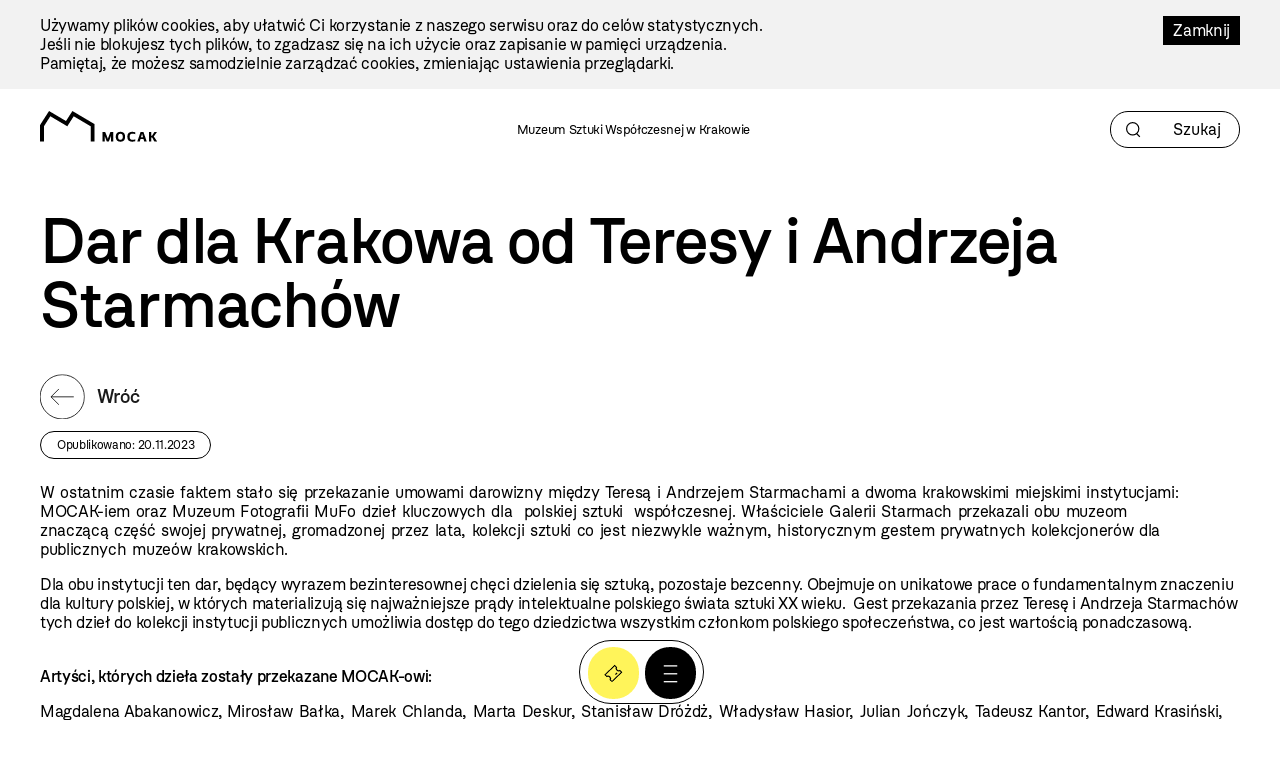

--- FILE ---
content_type: text/html; charset=utf-8
request_url: https://mocak.pl/dar-dla-krakowa-od-teresy-i-andrzeja-starmachow
body_size: 21415
content:
<!DOCTYPE html>
<html class="no-js" lang="pl">
<head>
<script async src="https://www.googletagmanager.com/gtag/js?id=G-G08E5GFK7H"></script>
<script type="text/javascript">
  //<![CDATA[
    window.dataLayer = window.dataLayer || [];
    function gtag(){dataLayer.push(arguments);}
    gtag('js', new Date());
    gtag('config', 'G-G08E5GFK7H');
  //]]>
</script>
<meta charset="utf-8" />
<meta name="csrf-param" content="authenticity_token" />
<meta name="csrf-token" content="bRyy1CjQ1o74Z7aQETa2tz6vVjPoDS5FjShqSQ3RSMel76nAFszrOTc5NhfFQ2IJHn-iliNUfQ8w8Yc6VQ0NEg" />
<meta content="" name="keywords" />
<meta content="W ostatnim czasie faktem stało się przekazanie umowami darowizny między Teresą i Andrzejem Starmachami a dwoma krakowskimi miejskimi instytucjami: MOCAK-iem oraz Muzeum Fotografii MuFo dzieł kluczowych dla  polskiej sztuki  współczesnej." name="description" />
<meta content="width=device-width, initial-scale=1.0" name="viewport" />
<meta content="index,follow" name="robots" />
<meta content="https://mocak.pl/deklaracja-dostepnosci" name="deklaracja-dostępności" />
<meta content="2026-01-22" name="last-update" />
<meta content="https://d1uip03pwa14dd.cloudfront.net/system/images/38394/2d50c59f61_large.jpg" property="og:image" />
<meta content="Dar dla Krakowa od Teresy i Andrzeja Starmachów - MOCAK" property="og:title" />
<meta content="W ostatnim czasie faktem stało się przekazanie umowami darowizny między Teresą i Andrzejem Starmachami a dwoma krakowskimi miejskimi instytucjami: MOCAK-iem oraz Muzeum Fotografii MuFo dzieł kluczowych dla  polskiej sztuki  współczesnej." property="og:description" />
<title>Dar dla Krakowa od Teresy i Andrzeja Starmachów - MOCAK</title>
<link href="/assets/site/mocak-fav-ece7a312160d82bf6bcb9f677a141bf7a6ccb9e35b36ed4c7fb35aabca3be618.png" rel="icon" type="image/png" />
<link href="/favicon.ico" rel="shortcut icon" type="image/x-icon" />
<link rel="stylesheet" href="/assets/site-63f6305d5b76aa1b6766b8a8c3127cf630b5f262a926c197e48085a43f36be2c.css" media="all" />

<link rel="stylesheet" href="https://cdn.jsdelivr.net/npm/swiper@11/swiper-bundle.min.css" media="all" />
<script src="/assets/modernizr-2.5.3-625e8cc8662056d3dda53b3b894480fad4be3edc45e536691e1d34a4063714e7.js"></script>
<script src="/assets/cssua.min-3716361f769c96f76999cc81d835837fd4003ac674f1cb5104596fa686ea8e61.js"></script>
<script src="https://cdn.jsdelivr.net/npm/swiper@11/swiper-bundle.min.js"></script>
<style type="text/css">
  /*<![CDATA[*/
    #cookie-info {
      color: #000000;
      background: #F2F2F2;
    }
    #cookie-info-close {
      color: #FFFFFF;
      background: #000000;
    }
    #cookie-info p:last-child {
      margin-bottom: 0;
    }
    #cookie-info {
      display: none;
      padding: 1rem 0;
      width: 100vw;
      margin: 0 auto;
      position: relative;
      left: 50%;
      transform: translateX(-50%);
    }
    #cookie-info a {
      text-decoration: none;
    }
    #cookie-info a:hover {
      text-decoration: underline;
    }
    #cookie-info-close {
      float: right;
      display: block;
      margin: 0 0 10px 10px;
      padding: 5px 10px;
      text-decoration: none;
    }
    #cookie-info-close:hover {
      text-decoration: underline;
    }
  /*]]>*/
</style>

<script type="text/javascript">
  //<![CDATA[
    var _gaq=[['_setAccount','UA-27056951-1'],['_trackPageview']];(function(d,t){
    var g=d.createElement(t),s=d.getElementsByTagName(t)[0];
    g.async=true;g.src='//www.google-analytics.com/ga.js';s.parentNode.insertBefore(g,s)
    }(document,'script'))
  //]]>
</script>
<script src="//pro.hit.gemius.pl/gemius.js" type="text/javascript"></script>
<script type="text/javascript">
  //<![CDATA[
    !function(f,b,e,v,n,t,s){if(f.fbq)return;n=f.fbq=function(){n.callMethod?
    n.callMethod.apply(n,arguments):n.queue.push(arguments)};if(!f._fbq)f._fbq=n;
    n.push=n;n.loaded=!0;n.version='2.0';n.queue=[];t=b.createElement(e);t.async=!0;
    t.src=v;s=b.getElementsByTagName(e)[0];s.parentNode.insertBefore(t,s)}(window,
    document,'script','https://connect.facebook.net/en_US/fbevents.js');
    fbq('init', '727142423991885');
    fbq('track', "PageView");
  //]]>
</script>
<noscript>
<img height="1" src="https://www.facebook.com/tr?id=727142423991885&amp;ev=PageView&amp;noscript=1" style="display:none" width="1" />
</noscript>
<style>

</style>
</head>

<body class="default newsitem pagecolor-black" id="top">
<a class="skip-link" href="#content"><span class="translation_missing" title="translation missing: pl.Przejdź do treści">Przejdź Do Treści</span></a>
<div aria-label="Informacja o plikach cookie" id="cookie-info" role="region">
<div class="inner">
<a href="#" id="cookie-info-close">Zamknij</a>
<p>Używamy plików cookies, aby ułatwić Ci korzystanie z naszego serwisu oraz do celów statystycznych. <br />Jeśli nie blokujesz tych plików, to zgadzasz się na ich użycie oraz zapisanie w pamięci urządzenia. <br />Pamiętaj, że możesz samodzielnie zarządzać cookies, zmieniając ustawienia przeglądarki.</p>
</div>
</div>

<div id="container">
<header aria-label="Nagłówek podstrony" id="header">
<div class="inner">
<a id="logo" href="/"><img alt="Logo strony" src="/assets/site2/logo-f55ed3827b62fefcf87121186cc309aaf8caf3479e8b2f37f62feb2d545c2b0a.svg" /></a>
<p class="museum-name">Muzeum Sztuki Współczesnej w Krakowie</p>
<form class="new_search_page" id="frm-search-page" role="search" action="/search_pages" accept-charset="UTF-8" method="post"><input type="hidden" name="authenticity_token" value="Y84A7r6trojWQVoZY1oZBzfjo6ezlXpwZdBaTlZlMWqgI6UnqVTqqn3wVncj5t8X9vUNyJLiAX4haIlOfJ2vlA" autocomplete="off" /><div class="term" data-role="fieldcontain"><label for="search_page_term">Term</label><span class="wrap"><input placeholder="Szukaj" title="Szukaj" aria-label="Szukaj" id="search_page_term_header" type="text" value="" name="search_page[term]" /></span></div>
<input type="submit" name="commit" value="" class="visually-hidden" aria-label="Szukaj" data-disable-with="" />
</form></div>
<!-- /inner -->
</header>
<!-- /header -->


<div class="subheader">
<section>
<nav aria-label="Menu podręczne pod nagłówkiem" class="menu-floating without-menu">
<div class="circle-button-wrapper">
<a class="buy-ticket" href="https://bilety.mocak.pl/">Kup Bilet</a>
<a class="big-menu-open" role="button" aria-label="Menu" href="#"></a>
</div>
</nav>
</section>

</div>
<div id="wrapper">

<main id="content">
<h1>Dar dla Krakowa od Teresy i Andrzeja Starmachów</h1>
<div>
<a class="back" href="/aktualnosci">Wróć</a>
</div>
<div id="dates">
<p class="published_date">Opublikowano: 20.11.2023</p>
</div>
<div id="cbox-24799" class="cbox"><p><span style="font-size: 12px; word-spacing: 0.125em;">W ostatnim czasie faktem stało się przekazanie umowami darowizny między Teresą i Andrzejem Starmachami a dwoma krakowskimi miejskimi instytucjami: MOCAK-iem oraz Muzeum Fotografii MuFo dzieł kluczowych dla  polskiej sztuki  współczesnej. Właściciele Galerii Starmach przekazali obu muzeom znaczącą część swojej prywatnej, gromadzonej przez lata, kolekcji sztuki co jest niezwykle ważnym, historycznym gestem prywatnych kolekcjonerów dla publicznych muzeów krakowskich.</span></p>
<p>Dla obu instytucji ten dar, będący wyrazem bezinteresownej chęci dzielenia się sztuką, pozostaje bezcenny. Obejmuje on unikatowe prace o fundamentalnym znaczeniu dla kultury polskiej, w których materializują się najważniejsze prądy intelektualne polskiego świata sztuki XX wieku.  Gest przekazania przez Teresę i Andrzeja Starmachów tych dzieł do kolekcji instytucji publicznych umożliwia dostęp do tego dziedzictwa wszystkim członkom polskiego społeczeństwa, co jest wartością ponadczasową.<br /><br /></p>
<p><strong>Artyści, których dzieła zostały przekazane MOCAK-owi:</strong></p>
<p>Magdalena Abakanowicz, <span style="font-size: 12px; word-spacing: 0.125em;">Mirosław Bałka, </span><span style="font-size: 12px; word-spacing: 0.125em;">Marek Chlanda, </span><span style="font-size: 12px; word-spacing: 0.125em;">Marta Deskur, </span><span style="font-size: 12px; word-spacing: 0.125em;">Stanisław Dróżdż, </span><span style="font-size: 12px; word-spacing: 0.125em;">Władysław Hasior, </span><span style="font-size: 12px; word-spacing: 0.125em;">Julian Jończyk, </span><span style="font-size: 12px; word-spacing: 0.125em;">Tadeusz Kantor, </span><span style="font-size: 12px; word-spacing: 0.125em;">Edward Krasiński, </span><span style="font-size: 12px; word-spacing: 0.125em;">Piotr Lutyński, </span><span style="font-size: 12px; word-spacing: 0.125em;">Marzena Nowak, </span><span style="font-size: 12px; word-spacing: 0.125em;">Jerzy Nowosielski, </span><span style="font-size: 12px; word-spacing: 0.125em;">Jadwiga Sawicka, </span><span style="font-size: 12px; word-spacing: 0.125em;">Mikołaj Smoczyński, </span><span style="font-size: 12px; word-spacing: 0.125em;">Grzegorz Sztwiertnia</span></p>
<p><strong style="font-size: 12px; word-spacing: 0.125em;">Artyści, których dzieła zostały przekazane MuFo:</strong></p>
<p>Tomasz Ciecierski, <span style="font-size: 12px; word-spacing: 0.125em;">Marta Deskur, </span><span style="font-size: 12px; word-spacing: 0.125em;">Piotr Jaros, </span><span style="font-size: 12px; word-spacing: 0.125em;">Andrzej Lachowicz, </span><span style="font-size: 12px; word-spacing: 0.125em;">Przemysław Pokrycki, </span><span style="font-size: 12px; word-spacing: 0.125em;">Robert Rumas, </span><span style="font-size: 12px; word-spacing: 0.125em;">Jadwiga Sawicka, </span><span style="font-size: 12px; word-spacing: 0.125em;">Jacek Maria Stokłosa, </span><span style="font-size: 12px; word-spacing: 0.125em;">Jan Tarasin, </span><span style="font-size: 12px; word-spacing: 0.125em;">Andrzej Wełmiński, </span><span style="font-size: 12px; word-spacing: 0.125em;">Krzysztof Zieliński</span></p>
</div>
<div id="images-gallery-24800" class="cbox images-gallery"><div aria-label="Galeria typu slider - 24800" class="gallery-slider swiper-container" role="region">
<div class="swiper-wrapper">
<div aria-label="Fot. R. Sosin" aria-roledescription="slide" class="swiper-slide" role="group">
<div class="image" data-src="https://d1uip03pwa14dd.cloudfront.net/system/images/38394/2d50c59f61_original.jpg">
<img alt="Fot. R. Sosin" class="visually-hidden" src="https://d1uip03pwa14dd.cloudfront.net/system/images/38394/2d50c59f61_original.jpg" />
</div>
<div class="caption">Fot. R. Sosin</div>
</div>
</div>
<div aria-label="&lt;span class=&quot;translation_missing&quot; title=&quot;translation missing: pl.Next slide&quot;&gt;Next Slide&lt;/span&gt;" class="swiper-button-next" role="button" tabindex="0"></div>
<div aria-label="&lt;span class=&quot;translation_missing&quot; title=&quot;translation missing: pl.Previous slide&quot;&gt;Previous Slide&lt;/span&gt;" class="swiper-button-prev" role="button" tabindex="0"></div>
<div class="swiper-pagination"></div>
</div>

</div>









<div id="logos-gallery-24809" class="cbox logos-gallery"><span>Patron medialny projektu</span>
<ul class="logos-classic" data-size="1">
<li>
<a rel="external" href="https://www.onet.pl/"><img alt="Onet1" height="120" src="https://d1uip03pwa14dd.cloudfront.net/system/images/38405/898edfd157_logo2.png" /></a>
</li>
</ul>

</div>

<nav class="pages">
<a class="next_page" href="/uroczysta-ceremonia-wreczenia-nagrody-animator-roku">Następna wiadomość</a>
<a class="prev_page" href="/aktywne-spiewanie_grudzien">Poprzednia wiadomość</a>
</nav>

</main>

</div>
<!-- /wrapper -->
<footer class="content-info" id="footer" role="contentinfo">
<div class="inner">
<a id="logo-footer" href="/"><img alt="MOCAK, strona główna" src="/assets/site2/logo_big_white-90bf34a1b74748218592df0e01c3c5106923386390b5a897aa13a2134cd9feb7.svg" />
</a><div class="footer-menu-wrapper">
<nav aria-label="Główne menu stopki">
<ul id="bottom-menu"><li><a href="/o-muzeum">O Muzeum</a>
<ul><li><a href="/historia">Historia i misja</a></li><li><a href="/przestrzen-mocak-u">Architektura</a></li><li><a href="/zespol">Zespół</a></li><li><a href="/praca-staze">Praca i staże</a></li></ul></li><li><a href="/zwiedzanie">Zaplanuj wizytę</a>
<ul><li><a href="/bilety">Kup bilet</a></li><li><a href="/godziny-otwarcia">Godziny otwarcia</a></li><li><a href="/plan-muzeum">Plan muzeum</a></li><li><a href="/oprowadzenia">Oprowadzenia</a></li><li><a href="/informacje-praktyczne">Informacje praktyczne</a></li><li><a href="/dostepnosc">Dostępność</a></li><li><a href="/regulamin-zwiedzania-muzeum">Regulamin zwiedzania Muzeum</a></li><li><a href="/mapa-dojazdu-zwi">Jak dojechać</a></li></ul></li><li><a href="/wystawy">Wystawy</a>
<ul><li><a href="/wystawy#exhibition-temporary">Wystawy czasowe</a></li><li><a href="/wystawy#exhibition-permanent">Wystawy stałe</a></li><li><a href="/wystawy#exhibition-archive">Archiwum</a></li><li><a href="/wystawy#exhibition-project">Projekty</a></li></ul></li><li><a href="/zalozenia-kolekcji#">Kolekcja</a>
<ul><li><a href="/zalozenia-kolekcji">Założenia kolekcji</a></li><li><a href="/artysci-kolekcja">Artyści</a></li><li><a href="/filmy">Filmy</a></li></ul></li><li><a href="/edukacja">Edukacja</a>
<ul><li><a href="/oferta-dla-dzieci-i-rodzin">Dzieci i rodziny</a></li><li><a href="/mlodziez-i-dorosli">Młodzież i dorośli</a></li></ul></li><li><a href="/archiwum">Archiwum</a></li></ul>
</nav>
<nav aria-label="Menu dodatkowe">
<ul id="rightside-menu"><li><a href="/aktualnosci">Aktualności</a></li><li><a href="/biblioteka">Biblioteka</a></li><li><a href="/kontakt">Kontakt</a></li><li><a href="/wydawnictwo">Wydawnictwo</a></li><li><a href="https://www.mocak.pl/partnerzy">Partnerzy </a></li></ul>
</nav>
</div>
<div class="footer-middle-wrapper">
<nav aria-label="Menu pomocnicze stopki">
<ul id="footer-menu"><li><a href="/press">Materiały prasowe</a></li><li><a href="/sitemap">Mapa serwisu</a></li><li><a href="/polityka-prywatnosci">Polityka prywatności</a></li><li><a href="https://www.mocak.pl/zamowienia-publiczne">Zamówienia publiczne</a></li><li><a href="https://www.bip.krakow.pl/?bip_id=530&amp;dok=struktura">Biuletyn informacji publicznej</a></li><li><a href="https://www.mocak.pl/deklaracja-dostepnosci">Deklaracja dostępności</a></li></ul>
</nav>
<nav aria-label="Media społecznościowe">
<ul class="social-media-links"></ul>
</nav>
</div>
<div class="footer-bottom-wrapper">
<ul id="financed">
<li class="krakow">
<a target="_blank" rel="noopener noreferrer" href="https://www.krakow.pl/">Kraków
<span class="visually-hidden">(otwiera się w nowej karcie)</span>
</a></li>
<li class="bip">
<a target="_blank" rel="noopener noreferrer" href="http://www.bip.krakow.pl/?bip_id=530">BIP
<span class="visually-hidden">(otwiera się w nowej karcie)</span>
</a></li>
</ul>
<div class="bottom-row-wrapper">
<div class="copyright">
Wszystkie prawa zastrzeżone &copy;
<b>MOCAK</b>
2011-2026
</div>
<div class="financed-text">
MUZEUM SZTUKI WSPÓŁCZESNEJ W KRAKOWIE MOCAK – INSTYTUCJA KULTURY MIASTA KRAKOWA
</div>
<div class="design">
projekt, wykonanie i utrzymanie:
<a aria-label="Bonjour.pl - Tworzenie aplikacji mobilnych i serwisów internetowych" href="http://bonjour.pl">Bonjour.pl</a>
</div>
</div>
</div>
</div>
</footer>

<section>
<header id="menu-main-big">
<div class="inner">
<div class="section-wrapper">
<div class="menu-top-wrapper">
<div class="logotype-wrapper">
<a target="blank" href="https://www.krakow.pl"><img alt="Logo krakow.pl" src="/assets/site2/logo_krakow_white-3dd9aa6011ac89d05a4c7bda650227b39483973999b2e6b762bf620a243e2cc3.svg" /></a>
</div>
<div class="page-info">

</div>
<div class="menu-top-accessibility">
<ul class="menu2">
<li class="contrast">
<a class="dark-mode" alt="Zmiana kontrastu strony na ciemny" href="#">Kontrast</a>
</li>
<li class="font-size">
<a class="normal-font" href="#">Normalna czcionka</a>
<a class="bigger-font" href="#">Większa czcionka</a>
</li>
<li class="piktogram">
<a class="mig-mode" alt="Aplikacja tłumacza migowego" href="https://pzgomaz.com/announcement?customer=mocak">Język migowy</a>
</li>
<li>
<a class="accessibility" href="/dostepnosc">Dostępność</a>
</li>
</ul>
<span class="languages">
<ul class="lang">
<li class="active">
<a href="//mocak.pl/">PL</a>
</li>
<li>
<a href="//en.mocak.pl/">EN</a>
</li>
</ul>
</span>
</div>
</div>
<div class="circle-button-wrapper">
<a class="buy-ticket" href="https://bilety.mocak.pl/">Kup Bilet</a>
<a class="big-menu-close" title="Menu" href="#"></a>
</div>
<a class="logo-big" href="/"><img alt="Logo mocak.pl" src="/assets/site2/logo_pl_white-5a37cabe8f47a14983141f9dfd47d3e54bad48f31953a4c619e914bf5359e647.svg" /></a>
</div>
<div class="menu-bottom-wrapper">
<ul class="main-menu"><li class="black"><a href="/o-muzeum">O muzeum</a></li><li><a href="/zwiedzanie">Zaplanuj wizytę</a></li><li class="red"><a href="/wystawy">Wystawy</a></li><li><a href="/kolekcja">Kolekcja</a></li><li><a href="/archiwum">Archiwum</a></li><li class="hidden"><a href="/edukacja">Edukacja</a></li><li><a href="/bookstore">Bookstore</a></li><li><a href="/edukacja">Edukacja</a></li><li><a href="/kontakt">Kontakt</a></li></ul>
<ul class="rightside"><li><a href="/aktualnosci">Aktualności</a></li><li><a href="/biblioteka">Biblioteka</a></li><li><a href="/kontakt">Kontakt</a></li><li><a href="/wydawnictwo">Wydawnictwo</a></li><li><a href="https://www.mocak.pl/partnerzy">Partnerzy </a></li></ul>
</div>
</div>
<div class="footer-menu-main-big inner">
<p class="open-days-hours">Otwarte wtorek-niedziela, 11:00-19:00</p>
<p class="address">ul. Lipowa 4, Kraków</p>
<ul class="social-media-links"></ul>
</div>
</header>
</section>

<section>
<header id="search-big">
<div class="inner">
<div class="section-wrapper">
<div class="menu-top-wrapper">
<div class="logotype-wrapper">
<a target="blank" href="https://www.krakow.pl"><img alt="Logo krakow.pl" src="/assets/site2/logo_krakow_white-3dd9aa6011ac89d05a4c7bda650227b39483973999b2e6b762bf620a243e2cc3.svg" /></a>
</div>
<a class="search-big-close" title="Zamknij wyszukiwanie" href="#"></a>
</div>
<a id="logo-big" href="/"><img alt="Logo strony" src="/assets/site2/logo_pl_white-5a37cabe8f47a14983141f9dfd47d3e54bad48f31953a4c619e914bf5359e647.svg" /></a>
</div>
<form class="new_search_page" id="frm-search-page-big" action="/search_pages" accept-charset="UTF-8" method="post"><input type="hidden" name="authenticity_token" value="Nj5mNGm1B9vHec2aSsZyefrD5UhNdimhwW6ppNVqBJ_108P9fkxD-WzIwfQKerRpO9VLJ2wBUq-F1nqk_5KaYQ" autocomplete="off" /><div class="term" data-role="fieldcontain"><label for="search_page_term">Szukaj</label><span class="wrap"><input placeholder="Szukaj" value="" title="Szukaj" type="text" name="search_page[term]" id="search_page_term" /></span></div>
<input type="submit" name="commit" value="Szukaj" data-disable-with="Szukaj" />
</form></div>
</header>
</section>

<div class="mf">
<section>
<nav aria-label="Menu podręczne" class="menu-floating without-menu">
<div class="circle-button-wrapper">
<a class="buy-ticket" href="https://bilety.mocak.pl/">Kup Bilet</a>
<a class="big-menu-open" role="button" aria-label="Menu" href="#"></a>
</div>
</nav>
</section>

</div>
</div>
<!-- /container -->
<script src="//ajax.googleapis.com/ajax/libs/jquery/1.8.2/jquery.min.js"></script>
<script src="//ajax.googleapis.com/ajax/libs/jqueryui/1.8.23/jquery-ui.min.js"></script>
<script src="/assets/site-6b7d5b519abbfacdd484e5dc3e330235b9076b7178c97c471d25825eb466d8d1.js"></script>
<script src="/javascripts/plugin.js?1769104533"></script>
<script type="text/javascript">
  //<![CDATA[
    $(document).on('click', '.languages--button', function(){
      $('.languages--button').toggleClass('open');
    });
  //]]>
</script>

<script type="text/javascript">
  //<![CDATA[
    var google_conversion_id = 992945653;
    var google_custom_params = window.google_tag_params;
    var google_remarketing_only = true;
  //]]>
</script>
<script src="//www.googleadservices.com/pagead/conversion.js" type="text/javascript"></script>
<noscript>
<div style="display:inline;">
<img alt="" height="1" src="//googleads.g.doubleclick.net/pagead/viewthroughconversion/992945653/?value=0&amp;guid=ON&amp;script=0" style="border-style:none;" width="1" />
</div>
</noscript>
<script type="text/javascript">
  //<![CDATA[
    (function(i,s,o,g,r,a,m){i['GoogleAnalyticsObject']=r;i[r]=i[r]||function(){
    (i[r].q=i[r].q||[]).push(arguments)},i[r].l=1*new Date();a=s.createElement(o),
    m=s.getElementsByTagName(o)[0];a.async=1;a.src=g;m.parentNode.insertBefore(a,m)
    })(window,document,'script','//www.google-analytics.com/analytics.js','ga');
    ga('create', 'UA-44654157-11', 'mocak.pl');
    ga('send', 'pageview');
  //]]>
</script>
<script type="text/javascript">
  //<![CDATA[
    setTimeout('_gaq.push([\'_trackEvent\', \'NoBounce\', \'Over 15 seconds\'])',15000);
  //]]>
</script>
<script type="text/javascript">
  //<![CDATA[
    document.addEventListener('DOMContentLoaded', function() {
      var gemiusFrame = document.querySelector('iframe[id^="gemius_hcconn"]');
      
      if (gemiusFrame) {
        gemiusFrame.setAttribute('aria-hidden', 'true');
        gemiusFrame.setAttribute('title', 'Skrypt analityczny');
      }
    });
  //]]>
</script>


</body>
</html>


--- FILE ---
content_type: image/svg+xml
request_url: https://mocak.pl/assets/site2/icon_arrow_right_white-1985e87a8b5fbba815edc59fd18414c9746a7eab284c56757e14ee3301c8e20b.svg
body_size: 200
content:
<svg width="77" height="32" viewBox="0 0 77 32" fill="none" xmlns="http://www.w3.org/2000/svg">
<path d="M0 16.0269H75.477" stroke="white" stroke-width="1.5"/>
<path d="M60.4194 0.994641L75.4248 16L60.4194 31.0054" stroke="white" stroke-width="1.5"/>
</svg>


--- FILE ---
content_type: application/javascript
request_url: https://mocak.pl/assets/site-6b7d5b519abbfacdd484e5dc3e330235b9076b7178c97c471d25825eb466d8d1.js
body_size: 117111
content:
/* jshint node: true */

/**
 * Unobtrusive scripting adapter for jQuery
 * https://github.com/rails/jquery-ujs
 *
 * Requires jQuery 1.8.0 or later.
 *
 * Released under the MIT license
 *
 */

(function() {
  'use strict';

  var jqueryUjsInit = function($, undefined) {

  // Cut down on the number of issues from people inadvertently including jquery_ujs twice
  // by detecting and raising an error when it happens.
  if ( $.rails !== undefined ) {
    $.error('jquery-ujs has already been loaded!');
  }

  // Shorthand to make it a little easier to call public rails functions from within rails.js
  var rails;
  var $document = $(document);

  $.rails = rails = {
    // Link elements bound by jquery-ujs
    linkClickSelector: 'a[data-confirm], a[data-method], a[data-remote]:not([disabled]), a[data-disable-with], a[data-disable]',

    // Button elements bound by jquery-ujs
    buttonClickSelector: 'button[data-remote]:not([form]):not(form button), button[data-confirm]:not([form]):not(form button)',

    // Select elements bound by jquery-ujs
    inputChangeSelector: 'select[data-remote], input[data-remote], textarea[data-remote]',

    // Form elements bound by jquery-ujs
    formSubmitSelector: 'form:not([data-turbo=true])',

    // Form input elements bound by jquery-ujs
    formInputClickSelector: 'form:not([data-turbo=true]) input[type=submit], form:not([data-turbo=true]) input[type=image], form:not([data-turbo=true]) button[type=submit], form:not([data-turbo=true]) button:not([type]), input[type=submit][form], input[type=image][form], button[type=submit][form], button[form]:not([type])',

    // Form input elements disabled during form submission
    disableSelector: 'input[data-disable-with]:enabled, button[data-disable-with]:enabled, textarea[data-disable-with]:enabled, input[data-disable]:enabled, button[data-disable]:enabled, textarea[data-disable]:enabled',

    // Form input elements re-enabled after form submission
    enableSelector: 'input[data-disable-with]:disabled, button[data-disable-with]:disabled, textarea[data-disable-with]:disabled, input[data-disable]:disabled, button[data-disable]:disabled, textarea[data-disable]:disabled',

    // Form required input elements
    requiredInputSelector: 'input[name][required]:not([disabled]), textarea[name][required]:not([disabled])',

    // Form file input elements
    fileInputSelector: 'input[name][type=file]:not([disabled])',

    // Link onClick disable selector with possible reenable after remote submission
    linkDisableSelector: 'a[data-disable-with], a[data-disable]',

    // Button onClick disable selector with possible reenable after remote submission
    buttonDisableSelector: 'button[data-remote][data-disable-with], button[data-remote][data-disable]',

    // Up-to-date Cross-Site Request Forgery token
    csrfToken: function() {
     return $('meta[name=csrf-token]').attr('content');
    },

    // URL param that must contain the CSRF token
    csrfParam: function() {
     return $('meta[name=csrf-param]').attr('content');
    },

    // Make sure that every Ajax request sends the CSRF token
    CSRFProtection: function(xhr) {
      var token = rails.csrfToken();
      if (token) xhr.setRequestHeader('X-CSRF-Token', token);
    },

    // Make sure that all forms have actual up-to-date tokens (cached forms contain old ones)
    refreshCSRFTokens: function(){
      $('form input[name="' + rails.csrfParam() + '"]').val(rails.csrfToken());
    },

    // Triggers an event on an element and returns false if the event result is false
    fire: function(obj, name, data) {
      var event = $.Event(name);
      obj.trigger(event, data);
      return event.result !== false;
    },

    // Default confirm dialog, may be overridden with custom confirm dialog in $.rails.confirm
    confirm: function(message) {
      return confirm(message);
    },

    // Default ajax function, may be overridden with custom function in $.rails.ajax
    ajax: function(options) {
      return $.ajax(options);
    },

    // Default way to get an element's href. May be overridden at $.rails.href.
    href: function(element) {
      return element[0].href;
    },

    // Checks "data-remote" if true to handle the request through a XHR request.
    isRemote: function(element) {
      return element.data('remote') !== undefined && element.data('remote') !== false;
    },

    // Submits "remote" forms and links with ajax
    handleRemote: function(element) {
      var method, url, data, withCredentials, dataType, options;

      if (rails.fire(element, 'ajax:before')) {
        withCredentials = element.data('with-credentials') || null;
        dataType = element.data('type') || ($.ajaxSettings && $.ajaxSettings.dataType);

        if (element.is('form')) {
          method = element.data('ujs:submit-button-formmethod') || element.attr('method');
          url = element.data('ujs:submit-button-formaction') || element.attr('action');
          data = $(element[0]).serializeArray();
          // memoized value from clicked submit button
          var button = element.data('ujs:submit-button');
          if (button) {
            data.push(button);
            element.data('ujs:submit-button', null);
          }
          element.data('ujs:submit-button-formmethod', null);
          element.data('ujs:submit-button-formaction', null);
        } else if (element.is(rails.inputChangeSelector)) {
          method = element.data('method');
          url = element.data('url');
          data = element.serialize();
          if (element.data('params')) data = data + '&' + element.data('params');
        } else if (element.is(rails.buttonClickSelector)) {
          method = element.data('method') || 'get';
          url = element.data('url');
          data = element.serialize();
          if (element.data('params')) data = data + '&' + element.data('params');
        } else {
          method = element.data('method');
          url = rails.href(element);
          data = element.data('params') || null;
        }

        options = {
          type: method || 'GET', data: data, dataType: dataType,
          // stopping the "ajax:beforeSend" event will cancel the ajax request
          beforeSend: function(xhr, settings) {
            if (settings.dataType === undefined) {
              xhr.setRequestHeader('accept', '*/*;q=0.5, ' + settings.accepts.script);
            }
            if (rails.fire(element, 'ajax:beforeSend', [xhr, settings])) {
              element.trigger('ajax:send', xhr);
            } else {
              return false;
            }
          },
          success: function(data, status, xhr) {
            element.trigger('ajax:success', [data, status, xhr]);
          },
          complete: function(xhr, status) {
            element.trigger('ajax:complete', [xhr, status]);
          },
          error: function(xhr, status, error) {
            element.trigger('ajax:error', [xhr, status, error]);
          },
          crossDomain: rails.isCrossDomain(url)
        };

        // There is no withCredentials for IE6-8 when
        // "Enable native XMLHTTP support" is disabled
        if (withCredentials) {
          options.xhrFields = {
            withCredentials: withCredentials
          };
        }

        // Only pass url to `ajax` options if not blank
        if (url) { options.url = url; }

        return rails.ajax(options);
      } else {
        return false;
      }
    },

    // Determines if the request is a cross domain request.
    isCrossDomain: function(url) {
      var originAnchor = document.createElement('a');
      originAnchor.href = location.href;
      var urlAnchor = document.createElement('a');

      try {
        urlAnchor.href = url;
        // This is a workaround to a IE bug.
        urlAnchor.href = urlAnchor.href;

        // If URL protocol is false or is a string containing a single colon
        // *and* host are false, assume it is not a cross-domain request
        // (should only be the case for IE7 and IE compatibility mode).
        // Otherwise, evaluate protocol and host of the URL against the origin
        // protocol and host.
        return !(((!urlAnchor.protocol || urlAnchor.protocol === ':') && !urlAnchor.host) ||
          (originAnchor.protocol + '//' + originAnchor.host ===
            urlAnchor.protocol + '//' + urlAnchor.host));
      } catch (e) {
        // If there is an error parsing the URL, assume it is crossDomain.
        return true;
      }
    },

    // Handles "data-method" on links such as:
    // <a href="/users/5" data-method="delete" rel="nofollow" data-confirm="Are you sure?">Delete</a>
    handleMethod: function(link) {
      var href = rails.href(link),
        method = link.data('method'),
        target = link.attr('target'),
        csrfToken = rails.csrfToken(),
        csrfParam = rails.csrfParam(),
        form = $('<form method="post" action="' + href + '"></form>'),
        metadataInput = '<input name="_method" value="' + method + '" type="hidden" />';

      if (csrfParam !== undefined && csrfToken !== undefined && !rails.isCrossDomain(href)) {
        metadataInput += '<input name="' + csrfParam + '" value="' + csrfToken + '" type="hidden" />';
      }

      if (target) { form.attr('target', target); }

      form.hide().append(metadataInput).appendTo('body');
      form.submit();
    },

    // Helper function that returns form elements that match the specified CSS selector
    // If form is actually a "form" element this will return associated elements outside the from that have
    // the html form attribute set
    formElements: function(form, selector) {
      return form.is('form') ? $(form[0].elements).filter(selector) : form.find(selector);
    },

    /* Disables form elements:
      - Caches element value in 'ujs:enable-with' data store
      - Replaces element text with value of 'data-disable-with' attribute
      - Sets disabled property to true
    */
    disableFormElements: function(form) {
      rails.formElements(form, rails.disableSelector).each(function() {
        rails.disableFormElement($(this));
      });
    },

    disableFormElement: function(element) {
      var method, replacement;

      method = element.is('button') ? 'html' : 'val';
      replacement = element.data('disable-with');

      if (replacement !== undefined) {
        element.data('ujs:enable-with', element[method]());
        element[method](replacement);
      }

      element.prop('disabled', true);
      element.data('ujs:disabled', true);
    },

    /* Re-enables disabled form elements:
      - Replaces element text with cached value from 'ujs:enable-with' data store (created in `disableFormElements`)
      - Sets disabled property to false
    */
    enableFormElements: function(form) {
      rails.formElements(form, rails.enableSelector).each(function() {
        rails.enableFormElement($(this));
      });
    },

    enableFormElement: function(element) {
      var method = element.is('button') ? 'html' : 'val';
      if (element.data('ujs:enable-with') !== undefined) {
        element[method](element.data('ujs:enable-with'));
        element.removeData('ujs:enable-with'); // clean up cache
      }
      element.prop('disabled', false);
      element.removeData('ujs:disabled');
    },

   /* For 'data-confirm' attribute:
      - Fires `confirm` event
      - Shows the confirmation dialog
      - Fires the `confirm:complete` event

      Returns `true` if no function stops the chain and user chose yes; `false` otherwise.
      Attaching a handler to the element's `confirm` event that returns a `falsy` value cancels the confirmation dialog.
      Attaching a handler to the element's `confirm:complete` event that returns a `falsy` value makes this function
      return false. The `confirm:complete` event is fired whether or not the user answered true or false to the dialog.
   */
    allowAction: function(element) {
      var message = element.data('confirm'),
          answer = false, callback;
      if (!message) { return true; }

      if (rails.fire(element, 'confirm')) {
        try {
          answer = rails.confirm(message);
        } catch (e) {
          (console.error || console.log).call(console, e.stack || e);
        }
        callback = rails.fire(element, 'confirm:complete', [answer]);
      }
      return answer && callback;
    },

    // Helper function which checks for blank inputs in a form that match the specified CSS selector
    blankInputs: function(form, specifiedSelector, nonBlank) {
      var foundInputs = $(),
        input,
        valueToCheck,
        radiosForNameWithNoneSelected,
        radioName,
        selector = specifiedSelector || 'input,textarea',
        requiredInputs = form.find(selector),
        checkedRadioButtonNames = {};

      requiredInputs.each(function() {
        input = $(this);
        if (input.is('input[type=radio]')) {

          // Don't count unchecked required radio as blank if other radio with same name is checked,
          // regardless of whether same-name radio input has required attribute or not. The spec
          // states https://www.w3.org/TR/html5/forms.html#the-required-attribute
          radioName = input.attr('name');

          // Skip if we've already seen the radio with this name.
          if (!checkedRadioButtonNames[radioName]) {

            // If none checked
            if (form.find('input[type=radio]:checked[name="' + radioName + '"]').length === 0) {
              radiosForNameWithNoneSelected = form.find(
                'input[type=radio][name="' + radioName + '"]');
              foundInputs = foundInputs.add(radiosForNameWithNoneSelected);
            }

            // We only need to check each name once.
            checkedRadioButtonNames[radioName] = radioName;
          }
        } else {
          valueToCheck = input.is('input[type=checkbox],input[type=radio]') ? input.is(':checked') : !!input.val();
          if (valueToCheck === nonBlank) {
            foundInputs = foundInputs.add(input);
          }
        }
      });
      return foundInputs.length ? foundInputs : false;
    },

    // Helper function which checks for non-blank inputs in a form that match the specified CSS selector
    nonBlankInputs: function(form, specifiedSelector) {
      return rails.blankInputs(form, specifiedSelector, true); // true specifies nonBlank
    },

    // Helper function, needed to provide consistent behavior in IE
    stopEverything: function(e) {
      $(e.target).trigger('ujs:everythingStopped');
      e.stopImmediatePropagation();
      return false;
    },

    //  Replace element's html with the 'data-disable-with' after storing original html
    //  and prevent clicking on it
    disableElement: function(element) {
      var replacement = element.data('disable-with');

      if (replacement !== undefined) {
        element.data('ujs:enable-with', element.html()); // store enabled state
        element.html(replacement);
      }

      element.on('click.railsDisable', function(e) { // prevent further clicking
        return rails.stopEverything(e);
      });
      element.data('ujs:disabled', true);
    },

    // Restore element to its original state which was disabled by 'disableElement' above
    enableElement: function(element) {
      if (element.data('ujs:enable-with') !== undefined) {
        element.html(element.data('ujs:enable-with')); // set to old enabled state
        element.removeData('ujs:enable-with'); // clean up cache
      }
      element.off('click.railsDisable'); // enable element
      element.removeData('ujs:disabled');
    }
  };

  if (rails.fire($document, 'rails:attachBindings')) {

    $.ajaxPrefilter(function(options, originalOptions, xhr){ if ( !options.crossDomain ) { rails.CSRFProtection(xhr); }});

    // This event works the same as the load event, except that it fires every
    // time the page is loaded.
    //
    // See https://github.com/rails/jquery-ujs/issues/357
    // See https://developer.mozilla.org/en-US/docs/Using_Firefox_1.5_caching
    $(window).on('pageshow.rails', function () {
      $($.rails.enableSelector).each(function () {
        var element = $(this);

        if (element.data('ujs:disabled')) {
          $.rails.enableFormElement(element);
        }
      });

      $($.rails.linkDisableSelector).each(function () {
        var element = $(this);

        if (element.data('ujs:disabled')) {
          $.rails.enableElement(element);
        }
      });
    });

    $document.on('ajax:complete', rails.linkDisableSelector, function() {
        rails.enableElement($(this));
    });

    $document.on('ajax:complete', rails.buttonDisableSelector, function() {
        rails.enableFormElement($(this));
    });

    $document.on('click.rails', rails.linkClickSelector, function(e) {
      var link = $(this), method = link.data('method'), data = link.data('params'), metaClick = e.metaKey || e.ctrlKey;
      if (!rails.allowAction(link)) return rails.stopEverything(e);

      if (!metaClick && link.is(rails.linkDisableSelector)) rails.disableElement(link);

      if (rails.isRemote(link)) {
        if (metaClick && (!method || method === 'GET') && !data) { return true; }

        var handleRemote = rails.handleRemote(link);
        // Response from rails.handleRemote() will either be false or a deferred object promise.
        if (handleRemote === false) {
          rails.enableElement(link);
        } else {
          handleRemote.fail( function() { rails.enableElement(link); } );
        }
        return false;

      } else if (method) {
        rails.handleMethod(link);
        return false;
      }
    });

    $document.on('click.rails', rails.buttonClickSelector, function(e) {
      var button = $(this);

      if (!rails.allowAction(button) || !rails.isRemote(button)) return rails.stopEverything(e);

      if (button.is(rails.buttonDisableSelector)) rails.disableFormElement(button);

      var handleRemote = rails.handleRemote(button);
      // Response from rails.handleRemote() will either be false or a deferred object promise.
      if (handleRemote === false) {
        rails.enableFormElement(button);
      } else {
        handleRemote.fail( function() { rails.enableFormElement(button); } );
      }
      return false;
    });

    $document.on('change.rails', rails.inputChangeSelector, function(e) {
      var link = $(this);
      if (!rails.allowAction(link) || !rails.isRemote(link)) return rails.stopEverything(e);

      rails.handleRemote(link);
      return false;
    });

    $document.on('submit.rails', rails.formSubmitSelector, function(e) {
      var form = $(this),
        remote = rails.isRemote(form),
        blankRequiredInputs,
        nonBlankFileInputs;

      if (!rails.allowAction(form)) return rails.stopEverything(e);

      // Skip other logic when required values are missing or file upload is present
      if (form.attr('novalidate') === undefined) {
        if (form.data('ujs:formnovalidate-button') === undefined) {
          blankRequiredInputs = rails.blankInputs(form, rails.requiredInputSelector, false);
          if (blankRequiredInputs && rails.fire(form, 'ajax:aborted:required', [blankRequiredInputs])) {
            return rails.stopEverything(e);
          }
        } else {
          // Clear the formnovalidate in case the next button click is not on a formnovalidate button
          // Not strictly necessary to do here, since it is also reset on each button click, but just to be certain
          form.data('ujs:formnovalidate-button', undefined);
        }
      }

      if (remote) {
        nonBlankFileInputs = rails.nonBlankInputs(form, rails.fileInputSelector);
        if (nonBlankFileInputs) {
          // Slight timeout so that the submit button gets properly serialized
          // (make it easy for event handler to serialize form without disabled values)
          setTimeout(function(){ rails.disableFormElements(form); }, 13);
          var aborted = rails.fire(form, 'ajax:aborted:file', [nonBlankFileInputs]);

          // Re-enable form elements if event bindings return false (canceling normal form submission)
          if (!aborted) { setTimeout(function(){ rails.enableFormElements(form); }, 13); }

          return aborted;
        }

        rails.handleRemote(form);
        return false;

      } else {
        // Slight timeout so that the submit button gets properly serialized
        setTimeout(function(){ rails.disableFormElements(form); }, 13);
      }
    });

    $document.on('click.rails', rails.formInputClickSelector, function(event) {
      var button = $(this);

      if (!rails.allowAction(button)) return rails.stopEverything(event);

      // Register the pressed submit button
      var name = button.attr('name'),
        data = name ? {name:name, value:button.val()} : null;

      var form = button.closest('form');
      if (form.length === 0) {
        form = $('#' + button.attr('form'));
      }
      form.data('ujs:submit-button', data);

      // Save attributes from button
      form.data('ujs:formnovalidate-button', button.attr('formnovalidate'));
      form.data('ujs:submit-button-formaction', button.attr('formaction'));
      form.data('ujs:submit-button-formmethod', button.attr('formmethod'));
    });

    $document.on('ajax:send.rails', rails.formSubmitSelector, function(event) {
      if (this === event.target) rails.disableFormElements($(this));
    });

    $document.on('ajax:complete.rails', rails.formSubmitSelector, function(event) {
      if (this === event.target) rails.enableFormElements($(this));
    });

    $(function(){
      rails.refreshCSRFTokens();
    });
  }

  };

  if (window.jQuery) {
    jqueryUjsInit(jQuery);
  } else if (typeof exports === 'object' && typeof module === 'object') {
    module.exports = jqueryUjsInit;
  }
})();
!function(e,t){"object"==typeof exports&&"undefined"!=typeof module?module.exports=t():"function"==typeof define&&define.amd?define(t):(e=e||self).Tribute=t()}(this,(function(){"use strict";function e(e,t){if(!(e instanceof t))throw new TypeError("Cannot call a class as a function")}function t(e,t){for(var n=0;n<t.length;n++){var i=t[n];i.enumerable=i.enumerable||!1,i.configurable=!0,"value"in i&&(i.writable=!0),Object.defineProperty(e,i.key,i)}}function n(e,n,i){return n&&t(e.prototype,n),i&&t(e,i),e}function i(e,t){return function(e){if(Array.isArray(e))return e}(e)||function(e,t){if(!(Symbol.iterator in Object(e)||"[object Arguments]"===Object.prototype.toString.call(e)))return;var n=[],i=!0,r=!1,o=void 0;try{for(var u,l=e[Symbol.iterator]();!(i=(u=l.next()).done)&&(n.push(u.value),!t||n.length!==t);i=!0);}catch(e){r=!0,o=e}finally{try{i||null==l.return||l.return()}finally{if(r)throw o}}return n}(e,t)||function(){throw new TypeError("Invalid attempt to destructure non-iterable instance")}()}if(Array.prototype.find||(Array.prototype.find=function(e){if(null===this)throw new TypeError("Array.prototype.find called on null or undefined");if("function"!=typeof e)throw new TypeError("predicate must be a function");for(var t,n=Object(this),i=n.length>>>0,r=arguments[1],o=0;o<i;o++)if(t=n[o],e.call(r,t,o,n))return t}),window&&"function"!=typeof window.CustomEvent){var r=function(e,t){t=t||{bubbles:!1,cancelable:!1,detail:void 0};var n=document.createEvent("CustomEvent");return n.initCustomEvent(e,t.bubbles,t.cancelable,t.detail),n};void 0!==window.Event&&(r.prototype=window.Event.prototype),window.CustomEvent=r}var o=function(){function t(n){e(this,t),this.tribute=n,this.tribute.events=this}return n(t,[{key:"bind",value:function(e){e.boundKeydown=this.keydown.bind(e,this),e.boundKeyup=this.keyup.bind(e,this),e.boundInput=this.input.bind(e,this),e.addEventListener("keydown",e.boundKeydown,!1),e.addEventListener("keyup",e.boundKeyup,!1),e.addEventListener("input",e.boundInput,!1)}},{key:"unbind",value:function(e){e.removeEventListener("keydown",e.boundKeydown,!1),e.removeEventListener("keyup",e.boundKeyup,!1),e.removeEventListener("input",e.boundInput,!1),delete e.boundKeydown,delete e.boundKeyup,delete e.boundInput}},{key:"keydown",value:function(e,n){e.shouldDeactivate(n)&&(e.tribute.isActive=!1,e.tribute.hideMenu());var i=this;e.commandEvent=!1,t.keys().forEach((function(t){t.key===n.keyCode&&(e.commandEvent=!0,e.callbacks()[t.value.toLowerCase()](n,i))}))}},{key:"input",value:function(e,t){e.inputEvent=!0,e.keyup.call(this,e,t)}},{key:"click",value:function(e,t){var n=e.tribute;if(n.menu&&n.menu.contains(t.target)){var i=t.target;for(t.preventDefault(),t.stopPropagation();"li"!==i.nodeName.toLowerCase();)if(!(i=i.parentNode)||i===n.menu)throw new Error("cannot find the <li> container for the click");n.selectItemAtIndex(i.getAttribute("data-index"),t),n.hideMenu()}else n.current.element&&!n.current.externalTrigger&&(n.current.externalTrigger=!1,setTimeout((function(){return n.hideMenu()})))}},{key:"keyup",value:function(e,t){if(e.inputEvent&&(e.inputEvent=!1),e.updateSelection(this),27!==t.keyCode){if(!e.tribute.allowSpaces&&e.tribute.hasTrailingSpace)return e.tribute.hasTrailingSpace=!1,e.commandEvent=!0,void e.callbacks().space(t,this);if(!e.tribute.isActive)if(e.tribute.autocompleteMode)e.callbacks().triggerChar(t,this,"");else{var n=e.getKeyCode(e,this,t);if(isNaN(n)||!n)return;var i=e.tribute.triggers().find((function(e){return e.charCodeAt(0)===n}));void 0!==i&&e.callbacks().triggerChar(t,this,i)}e.tribute.current.mentionText.length<e.tribute.current.collection.menuShowMinLength||((e.tribute.current.trigger||e.tribute.autocompleteMode)&&!1===e.commandEvent||e.tribute.isActive&&8===t.keyCode)&&e.tribute.showMenuFor(this,!0)}}},{key:"shouldDeactivate",value:function(e){if(!this.tribute.isActive)return!1;if(0===this.tribute.current.mentionText.length){var n=!1;return t.keys().forEach((function(t){e.keyCode===t.key&&(n=!0)})),!n}return!1}},{key:"getKeyCode",value:function(e,t,n){var i=e.tribute,r=i.range.getTriggerInfo(!1,i.hasTrailingSpace,!0,i.allowSpaces,i.autocompleteMode);return!!r&&r.mentionTriggerChar.charCodeAt(0)}},{key:"updateSelection",value:function(e){this.tribute.current.element=e;var t=this.tribute.range.getTriggerInfo(!1,this.tribute.hasTrailingSpace,!0,this.tribute.allowSpaces,this.tribute.autocompleteMode);t&&(this.tribute.current.selectedPath=t.mentionSelectedPath,this.tribute.current.mentionText=t.mentionText,this.tribute.current.selectedOffset=t.mentionSelectedOffset)}},{key:"callbacks",value:function(){var e=this;return{triggerChar:function(t,n,i){var r=e.tribute;r.current.trigger=i;var o=r.collection.find((function(e){return e.trigger===i}));r.current.collection=o,r.current.mentionText.length>=r.current.collection.menuShowMinLength&&r.inputEvent&&r.showMenuFor(n,!0)},enter:function(t,n){e.tribute.isActive&&e.tribute.current.filteredItems&&(t.preventDefault(),t.stopPropagation(),setTimeout((function(){e.tribute.selectItemAtIndex(e.tribute.menuSelected,t),e.tribute.hideMenu()}),0))},escape:function(t,n){e.tribute.isActive&&(t.preventDefault(),t.stopPropagation(),e.tribute.isActive=!1,e.tribute.hideMenu())},tab:function(t,n){e.callbacks().enter(t,n)},space:function(t,n){e.tribute.isActive&&(e.tribute.spaceSelectsMatch?e.callbacks().enter(t,n):e.tribute.allowSpaces||(t.stopPropagation(),setTimeout((function(){e.tribute.hideMenu(),e.tribute.isActive=!1}),0)))},up:function(t,n){if(e.tribute.isActive&&e.tribute.current.filteredItems){t.preventDefault(),t.stopPropagation();var i=e.tribute.current.filteredItems.length,r=e.tribute.menuSelected;i>r&&r>0?(e.tribute.menuSelected--,e.setActiveLi()):0===r&&(e.tribute.menuSelected=i-1,e.setActiveLi(),e.tribute.menu.scrollTop=e.tribute.menu.scrollHeight)}},down:function(t,n){if(e.tribute.isActive&&e.tribute.current.filteredItems){t.preventDefault(),t.stopPropagation();var i=e.tribute.current.filteredItems.length-1,r=e.tribute.menuSelected;i>r?(e.tribute.menuSelected++,e.setActiveLi()):i===r&&(e.tribute.menuSelected=0,e.setActiveLi(),e.tribute.menu.scrollTop=0)}},delete:function(t,n){e.tribute.isActive&&e.tribute.current.mentionText.length<1?e.tribute.hideMenu():e.tribute.isActive&&e.tribute.showMenuFor(n)}}}},{key:"setActiveLi",value:function(e){var t=this.tribute.menu.querySelectorAll("li"),n=t.length>>>0;e&&(this.tribute.menuSelected=parseInt(e));for(var i=0;i<n;i++){var r=t[i];if(i===this.tribute.menuSelected){r.classList.add(this.tribute.current.collection.selectClass);var o=r.getBoundingClientRect(),u=this.tribute.menu.getBoundingClientRect();if(o.bottom>u.bottom){var l=o.bottom-u.bottom;this.tribute.menu.scrollTop+=l}else if(o.top<u.top){var s=u.top-o.top;this.tribute.menu.scrollTop-=s}}else r.classList.remove(this.tribute.current.collection.selectClass)}}},{key:"getFullHeight",value:function(e,t){var n=e.getBoundingClientRect().height;if(t){var i=e.currentStyle||window.getComputedStyle(e);return n+parseFloat(i.marginTop)+parseFloat(i.marginBottom)}return n}}],[{key:"keys",value:function(){return[{key:9,value:"TAB"},{key:8,value:"DELETE"},{key:13,value:"ENTER"},{key:27,value:"ESCAPE"},{key:32,value:"SPACE"},{key:38,value:"UP"},{key:40,value:"DOWN"}]}}]),t}(),u=function(){function t(n){e(this,t),this.tribute=n,this.tribute.menuEvents=this,this.menu=this.tribute.menu}return n(t,[{key:"bind",value:function(e){var t=this;this.menuClickEvent=this.tribute.events.click.bind(null,this),this.menuContainerScrollEvent=this.debounce((function(){t.tribute.isActive&&t.tribute.showMenuFor(t.tribute.current.element,!1)}),300,!1),this.windowResizeEvent=this.debounce((function(){t.tribute.isActive&&t.tribute.range.positionMenuAtCaret(!0)}),300,!1),this.tribute.range.getDocument().addEventListener("MSPointerDown",this.menuClickEvent,!1),this.tribute.range.getDocument().addEventListener("mousedown",this.menuClickEvent,!1),window.addEventListener("resize",this.windowResizeEvent),this.menuContainer?this.menuContainer.addEventListener("scroll",this.menuContainerScrollEvent,!1):window.addEventListener("scroll",this.menuContainerScrollEvent)}},{key:"unbind",value:function(e){this.tribute.range.getDocument().removeEventListener("mousedown",this.menuClickEvent,!1),this.tribute.range.getDocument().removeEventListener("MSPointerDown",this.menuClickEvent,!1),window.removeEventListener("resize",this.windowResizeEvent),this.menuContainer?this.menuContainer.removeEventListener("scroll",this.menuContainerScrollEvent,!1):window.removeEventListener("scroll",this.menuContainerScrollEvent)}},{key:"debounce",value:function(e,t,n){var i,r=arguments,o=this;return function(){var u=o,l=r,s=n&&!i;clearTimeout(i),i=setTimeout((function(){i=null,n||e.apply(u,l)}),t),s&&e.apply(u,l)}}}]),t}(),l=function(){function t(n){e(this,t),this.tribute=n,this.tribute.range=this}return n(t,[{key:"getDocument",value:function(){var e;return this.tribute.current.collection&&(e=this.tribute.current.collection.iframe),e?e.contentWindow.document:document}},{key:"positionMenuAtCaret",value:function(e){var t,n=this,i=this.tribute.current,r=this.getTriggerInfo(!1,this.tribute.hasTrailingSpace,!0,this.tribute.allowSpaces,this.tribute.autocompleteMode);if(void 0!==r){if(!this.tribute.positionMenu)return void(this.tribute.menu.style.cssText="display: block;");t=this.isContentEditable(i.element)?this.getContentEditableCaretPosition(r.mentionPosition):this.getTextAreaOrInputUnderlinePosition(this.tribute.current.element,r.mentionPosition),this.tribute.menu.style.cssText="top: ".concat(t.top,"px;\n                                     left: ").concat(t.left,"px;\n                                     right: ").concat(t.right,"px;\n                                     bottom: ").concat(t.bottom,"px;\n                                     position: absolute;\n                                     display: block;"),"auto"===t.left&&(this.tribute.menu.style.left="auto"),"auto"===t.top&&(this.tribute.menu.style.top="auto"),e&&this.scrollIntoView(),window.setTimeout((function(){var i={width:n.tribute.menu.offsetWidth,height:n.tribute.menu.offsetHeight},r=n.isMenuOffScreen(t,i),o=window.innerWidth>i.width&&(r.left||r.right),u=window.innerHeight>i.height&&(r.top||r.bottom);(o||u)&&(n.tribute.menu.style.cssText="display: none",n.positionMenuAtCaret(e))}),0)}else this.tribute.menu.style.cssText="display: none"}},{key:"selectElement",value:function(e,t,n){var i,r=e;if(t)for(var o=0;o<t.length;o++){if(void 0===(r=r.childNodes[t[o]]))return;for(;r.length<n;)n-=r.length,r=r.nextSibling;0!==r.childNodes.length||r.length||(r=r.previousSibling)}var u=this.getWindowSelection();(i=this.getDocument().createRange()).setStart(r,n),i.setEnd(r,n),i.collapse(!0);try{u.removeAllRanges()}catch(e){}u.addRange(i),e.focus()}},{key:"replaceTriggerText",value:function(e,t,n,i,r){var o=this.getTriggerInfo(!0,n,t,this.tribute.allowSpaces,this.tribute.autocompleteMode);if(void 0!==o){var u=this.tribute.current,l=new CustomEvent("tribute-replaced",{detail:{item:r,instance:u,context:o,event:i}});if(this.isContentEditable(u.element)){e+="string"==typeof this.tribute.replaceTextSuffix?this.tribute.replaceTextSuffix:" ";var s=o.mentionPosition+o.mentionText.length;this.tribute.autocompleteMode||(s+=o.mentionTriggerChar.length),this.pasteHtml(e,o.mentionPosition,s)}else{var a=this.tribute.current.element,c="string"==typeof this.tribute.replaceTextSuffix?this.tribute.replaceTextSuffix:" ";e+=c;var h=o.mentionPosition,d=o.mentionPosition+o.mentionText.length+c.length;this.tribute.autocompleteMode||(d+=o.mentionTriggerChar.length-1),a.value=a.value.substring(0,h)+e+a.value.substring(d,a.value.length),a.selectionStart=h+e.length,a.selectionEnd=h+e.length}u.element.dispatchEvent(new CustomEvent("input",{bubbles:!0})),u.element.dispatchEvent(l)}}},{key:"pasteHtml",value:function(e,t,n){var i,r;r=this.getWindowSelection(),(i=this.getDocument().createRange()).setStart(r.anchorNode,t),i.setEnd(r.anchorNode,n),i.deleteContents();var o=this.getDocument().createElement("div");o.innerHTML=e;for(var u,l,s=this.getDocument().createDocumentFragment();u=o.firstChild;)l=s.appendChild(u);i.insertNode(s),l&&((i=i.cloneRange()).setStartAfter(l),i.collapse(!0),r.removeAllRanges(),r.addRange(i))}},{key:"getWindowSelection",value:function(){return this.tribute.collection.iframe?this.tribute.collection.iframe.contentWindow.getSelection():window.getSelection()}},{key:"getNodePositionInParent",value:function(e){if(null===e.parentNode)return 0;for(var t=0;t<e.parentNode.childNodes.length;t++){if(e.parentNode.childNodes[t]===e)return t}}},{key:"getContentEditableSelectedPath",value:function(e){var t=this.getWindowSelection(),n=t.anchorNode,i=[];if(null!=n){for(var r,o=n.contentEditable;null!==n&&"true"!==o;)r=this.getNodePositionInParent(n),i.push(r),null!==(n=n.parentNode)&&(o=n.contentEditable);return i.reverse(),{selected:n,path:i,offset:t.getRangeAt(0).startOffset}}}},{key:"getTextPrecedingCurrentSelection",value:function(){var e=this.tribute.current,t="";if(this.isContentEditable(e.element)){var n=this.getWindowSelection().anchorNode;if(null!=n){var i=n.textContent,r=this.getWindowSelection().getRangeAt(0).startOffset;i&&r>=0&&(t=i.substring(0,r))}}else{var o=this.tribute.current.element;if(o){var u=o.selectionStart;o.value&&u>=0&&(t=o.value.substring(0,u))}}return t}},{key:"getLastWordInText",value:function(e){var t=(e=e.replace(/\u00A0/g," ")).split(/\s+/);return t[t.length-1].trim()}},{key:"getTriggerInfo",value:function(e,t,n,i,r){var o,u,l,s=this,a=this.tribute.current;if(this.isContentEditable(a.element)){var c=this.getContentEditableSelectedPath(a);c&&(o=c.selected,u=c.path,l=c.offset)}else o=this.tribute.current.element;var h=this.getTextPrecedingCurrentSelection(),d=this.getLastWordInText(h);if(r)return{mentionPosition:h.length-d.length,mentionText:d,mentionSelectedElement:o,mentionSelectedPath:u,mentionSelectedOffset:l};if(null!=h){var f,m=-1;if(this.tribute.collection.forEach((function(e){var t=e.trigger,i=e.requireLeadingSpace?s.lastIndexWithLeadingSpace(h,t):h.lastIndexOf(t);i>m&&(m=i,f=t,n=e.requireLeadingSpace)})),m>=0&&(0===m||!n||/[\xA0\s]/g.test(h.substring(m-1,m)))){var p=h.substring(m+f.length,h.length);f=h.substring(m,m+f.length);var v=p.substring(0,1),g=p.length>0&&(" "===v||" "===v);t&&(p=p.trim());var b=i?/[^\S ]/g:/[\xA0\s]/g;if(this.tribute.hasTrailingSpace=b.test(p),!g&&(e||!b.test(p)))return{mentionPosition:m,mentionText:p,mentionSelectedElement:o,mentionSelectedPath:u,mentionSelectedOffset:l,mentionTriggerChar:f}}}}},{key:"lastIndexWithLeadingSpace",value:function(e,t){for(var n=e.split("").reverse().join(""),i=-1,r=0,o=e.length;r<o;r++){for(var u=r===e.length-1,l=/\s/.test(n[r+1]),s=!0,a=t.length-1;a>=0;a--)if(t[a]!==n[r-a]){s=!1;break}if(s&&(u||l)){i=e.length-1-r;break}}return i}},{key:"isContentEditable",value:function(e){return"INPUT"!==e.nodeName&&"TEXTAREA"!==e.nodeName}},{key:"isMenuOffScreen",value:function(e,t){var n=window.innerWidth,i=window.innerHeight,r=document.documentElement,o=(window.pageXOffset||r.scrollLeft)-(r.clientLeft||0),u=(window.pageYOffset||r.scrollTop)-(r.clientTop||0),l="number"==typeof e.top?e.top:u+i-e.bottom-t.height,s="number"==typeof e.right?e.right:e.left+t.width,a="number"==typeof e.bottom?e.bottom:e.top+t.height,c="number"==typeof e.left?e.left:o+n-e.right-t.width;return{top:l<Math.floor(u),right:s>Math.ceil(o+n),bottom:a>Math.ceil(u+i),left:c<Math.floor(o)}}},{key:"getMenuDimensions",value:function(){var e={width:null,height:null};return this.tribute.menu.style.cssText="top: 0px;\n                                 left: 0px;\n                                 position: fixed;\n                                 display: block;\n                                 visibility; hidden;",e.width=this.tribute.menu.offsetWidth,e.height=this.tribute.menu.offsetHeight,this.tribute.menu.style.cssText="display: none;",e}},{key:"getTextAreaOrInputUnderlinePosition",value:function(e,t,n){var i=null!==window.mozInnerScreenX,r=this.getDocument().createElement("div");r.id="input-textarea-caret-position-mirror-div",this.getDocument().body.appendChild(r);var o=r.style,u=window.getComputedStyle?getComputedStyle(e):e.currentStyle;o.whiteSpace="pre-wrap","INPUT"!==e.nodeName&&(o.wordWrap="break-word"),o.position="absolute",o.visibility="hidden",["direction","boxSizing","width","height","overflowX","overflowY","borderTopWidth","borderRightWidth","borderBottomWidth","borderLeftWidth","paddingTop","paddingRight","paddingBottom","paddingLeft","fontStyle","fontVariant","fontWeight","fontStretch","fontSize","fontSizeAdjust","lineHeight","fontFamily","textAlign","textTransform","textIndent","textDecoration","letterSpacing","wordSpacing"].forEach((function(e){o[e]=u[e]})),i?(o.width="".concat(parseInt(u.width)-2,"px"),e.scrollHeight>parseInt(u.height)&&(o.overflowY="scroll")):o.overflow="hidden",r.textContent=e.value.substring(0,t),"INPUT"===e.nodeName&&(r.textContent=r.textContent.replace(/\s/g," "));var l=this.getDocument().createElement("span");l.textContent=e.value.substring(t)||".",r.appendChild(l);var s=e.getBoundingClientRect(),a=document.documentElement,c=(window.pageXOffset||a.scrollLeft)-(a.clientLeft||0),h=(window.pageYOffset||a.scrollTop)-(a.clientTop||0),d=0,f=0;this.menuContainerIsBody&&(d=s.top,f=s.left);var m={top:d+h+l.offsetTop+parseInt(u.borderTopWidth)+parseInt(u.fontSize)-e.scrollTop,left:f+c+l.offsetLeft+parseInt(u.borderLeftWidth)},p=window.innerWidth,v=window.innerHeight,g=this.getMenuDimensions(),b=this.isMenuOffScreen(m,g);b.right&&(m.right=p-m.left,m.left="auto");var y=this.tribute.menuContainer?this.tribute.menuContainer.offsetHeight:this.getDocument().body.offsetHeight;if(b.bottom){var w=y-(v-(this.tribute.menuContainer?this.tribute.menuContainer.getBoundingClientRect():this.getDocument().body.getBoundingClientRect()).top);m.bottom=w+(v-s.top-l.offsetTop),m.top="auto"}return(b=this.isMenuOffScreen(m,g)).left&&(m.left=p>g.width?c+p-g.width:c,delete m.right),b.top&&(m.top=v>g.height?h+v-g.height:h,delete m.bottom),this.getDocument().body.removeChild(r),m}},{key:"getContentEditableCaretPosition",value:function(e){var t,n=this.getWindowSelection();(t=this.getDocument().createRange()).setStart(n.anchorNode,e),t.setEnd(n.anchorNode,e),t.collapse(!1);var i=t.getBoundingClientRect(),r=document.documentElement,o=(window.pageXOffset||r.scrollLeft)-(r.clientLeft||0),u=(window.pageYOffset||r.scrollTop)-(r.clientTop||0),l={left:i.left+o,top:i.top+i.height+u},s=window.innerWidth,a=window.innerHeight,c=this.getMenuDimensions(),h=this.isMenuOffScreen(l,c);h.right&&(l.left="auto",l.right=s-i.left-o);var d=this.tribute.menuContainer?this.tribute.menuContainer.offsetHeight:this.getDocument().body.offsetHeight;if(h.bottom){var f=d-(a-(this.tribute.menuContainer?this.tribute.menuContainer.getBoundingClientRect():this.getDocument().body.getBoundingClientRect()).top);l.top="auto",l.bottom=f+(a-i.top)}return(h=this.isMenuOffScreen(l,c)).left&&(l.left=s>c.width?o+s-c.width:o,delete l.right),h.top&&(l.top=a>c.height?u+a-c.height:u,delete l.bottom),this.menuContainerIsBody||(l.left=l.left?l.left-this.tribute.menuContainer.offsetLeft:l.left,l.top=l.top?l.top-this.tribute.menuContainer.offsetTop:l.top),l}},{key:"scrollIntoView",value:function(e){var t,n=this.menu;if(void 0!==n){for(;void 0===t||0===t.height;)if(0===(t=n.getBoundingClientRect()).height&&(void 0===(n=n.childNodes[0])||!n.getBoundingClientRect))return;var i=t.top,r=i+t.height;if(i<0)window.scrollTo(0,window.pageYOffset+t.top-20);else if(r>window.innerHeight){var o=window.pageYOffset+t.top-20;o-window.pageYOffset>100&&(o=window.pageYOffset+100);var u=window.pageYOffset-(window.innerHeight-r);u>o&&(u=o),window.scrollTo(0,u)}}}},{key:"menuContainerIsBody",get:function(){return this.tribute.menuContainer===document.body||!this.tribute.menuContainer}}]),t}(),s=function(){function t(n){e(this,t),this.tribute=n,this.tribute.search=this}return n(t,[{key:"simpleFilter",value:function(e,t){var n=this;return t.filter((function(t){return n.test(e,t)}))}},{key:"test",value:function(e,t){return null!==this.match(e,t)}},{key:"match",value:function(e,t,n){n=n||{};t.length;var i=n.pre||"",r=n.post||"",o=n.caseSensitive&&t||t.toLowerCase();if(n.skip)return{rendered:t,score:0};e=n.caseSensitive&&e||e.toLowerCase();var u=this.traverse(o,e,0,0,[]);return u?{rendered:this.render(t,u.cache,i,r),score:u.score}:null}},{key:"traverse",value:function(e,t,n,i,r){if(t.length===i)return{score:this.calculateScore(r),cache:r.slice()};if(!(e.length===n||t.length-i>e.length-n)){for(var o,u,l=t[i],s=e.indexOf(l,n);s>-1;){if(r.push(s),u=this.traverse(e,t,s+1,i+1,r),r.pop(),!u)return o;(!o||o.score<u.score)&&(o=u),s=e.indexOf(l,s+1)}return o}}},{key:"calculateScore",value:function(e){var t=0,n=1;return e.forEach((function(i,r){r>0&&(e[r-1]+1===i?n+=n+1:n=1),t+=n})),t}},{key:"render",value:function(e,t,n,i){var r=e.substring(0,t[0]);return t.forEach((function(o,u){r+=n+e[o]+i+e.substring(o+1,t[u+1]?t[u+1]:e.length)})),r}},{key:"filter",value:function(e,t,n){var i=this;return n=n||{},t.reduce((function(t,r,o,u){var l=r;n.extract&&((l=n.extract(r))||(l=""));var s=i.match(e,l,n);return null!=s&&(t[t.length]={string:s.rendered,score:s.score,index:o,original:r}),t}),[]).sort((function(e,t){var n=t.score-e.score;return n||e.index-t.index}))}}]),t}();return function(){function t(n){var i,r=this,a=n.values,c=void 0===a?null:a,h=n.iframe,d=void 0===h?null:h,f=n.selectClass,m=void 0===f?"highlight":f,p=n.containerClass,v=void 0===p?"tribute-container":p,g=n.itemClass,b=void 0===g?"":g,y=n.trigger,w=void 0===y?"@":y,T=n.autocompleteMode,C=void 0!==T&&T,S=n.selectTemplate,E=void 0===S?null:S,k=n.menuItemTemplate,x=void 0===k?null:k,M=n.lookup,A=void 0===M?"key":M,L=n.fillAttr,I=void 0===L?"value":L,N=n.collection,O=void 0===N?null:N,D=n.menuContainer,P=void 0===D?null:D,R=n.noMatchTemplate,W=void 0===R?null:R,H=n.requireLeadingSpace,B=void 0===H||H,F=n.allowSpaces,_=void 0!==F&&F,j=n.replaceTextSuffix,Y=void 0===j?null:j,z=n.positionMenu,K=void 0===z||z,q=n.spaceSelectsMatch,U=void 0!==q&&q,X=n.searchOpts,Q=void 0===X?{}:X,V=n.menuItemLimit,G=void 0===V?null:V,J=n.menuShowMinLength,Z=void 0===J?0:J;if(e(this,t),this.autocompleteMode=C,this.menuSelected=0,this.current={},this.inputEvent=!1,this.isActive=!1,this.menuContainer=P,this.allowSpaces=_,this.replaceTextSuffix=Y,this.positionMenu=K,this.hasTrailingSpace=!1,this.spaceSelectsMatch=U,this.autocompleteMode&&(w="",_=!1),c)this.collection=[{trigger:w,iframe:d,selectClass:m,containerClass:v,itemClass:b,selectTemplate:(E||t.defaultSelectTemplate).bind(this),menuItemTemplate:(x||t.defaultMenuItemTemplate).bind(this),noMatchTemplate:(i=W,"string"==typeof i?""===i.trim()?null:i:"function"==typeof i?i.bind(r):W||function(){return"<li>No Match Found!</li>"}.bind(r)),lookup:A,fillAttr:I,values:c,requireLeadingSpace:B,searchOpts:Q,menuItemLimit:G,menuShowMinLength:Z}];else{if(!O)throw new Error("[Tribute] No collection specified.");this.autocompleteMode&&console.warn("Tribute in autocomplete mode does not work for collections"),this.collection=O.map((function(e){return{trigger:e.trigger||w,iframe:e.iframe||d,selectClass:e.selectClass||m,containerClass:e.containerClass||v,itemClass:e.itemClass||b,selectTemplate:(e.selectTemplate||t.defaultSelectTemplate).bind(r),menuItemTemplate:(e.menuItemTemplate||t.defaultMenuItemTemplate).bind(r),noMatchTemplate:function(e){return"string"==typeof e?""===e.trim()?null:e:"function"==typeof e?e.bind(r):W||function(){return"<li>No Match Found!</li>"}.bind(r)}(W),lookup:e.lookup||A,fillAttr:e.fillAttr||I,values:e.values,requireLeadingSpace:e.requireLeadingSpace,searchOpts:e.searchOpts||Q,menuItemLimit:e.menuItemLimit||G,menuShowMinLength:e.menuShowMinLength||Z}}))}new l(this),new o(this),new u(this),new s(this)}return n(t,[{key:"triggers",value:function(){return this.collection.map((function(e){return e.trigger}))}},{key:"attach",value:function(e){if(!e)throw new Error("[Tribute] Must pass in a DOM node or NodeList.");if("undefined"!=typeof jQuery&&e instanceof jQuery&&(e=e.get()),e.constructor===NodeList||e.constructor===HTMLCollection||e.constructor===Array)for(var t=e.length,n=0;n<t;++n)this._attach(e[n]);else this._attach(e)}},{key:"_attach",value:function(e){e.hasAttribute("data-tribute")&&console.warn("Tribute was already bound to "+e.nodeName),this.ensureEditable(e),this.events.bind(e),e.setAttribute("data-tribute",!0)}},{key:"ensureEditable",value:function(e){if(-1===t.inputTypes().indexOf(e.nodeName)){if(!e.contentEditable)throw new Error("[Tribute] Cannot bind to "+e.nodeName);e.contentEditable=!0}}},{key:"createMenu",value:function(e){var t=this.range.getDocument().createElement("div"),n=this.range.getDocument().createElement("ul");return t.className=e,t.appendChild(n),this.menuContainer?this.menuContainer.appendChild(t):this.range.getDocument().body.appendChild(t)}},{key:"showMenuFor",value:function(e,t){var n=this;if(!this.isActive||this.current.element!==e||this.current.mentionText!==this.currentMentionTextSnapshot){this.currentMentionTextSnapshot=this.current.mentionText,this.menu||(this.menu=this.createMenu(this.current.collection.containerClass),e.tributeMenu=this.menu,this.menuEvents.bind(this.menu)),this.isActive=!0,this.menuSelected=0,this.current.mentionText||(this.current.mentionText="");var r=function(e){if(n.isActive){var r=n.search.filter(n.current.mentionText,e,{pre:n.current.collection.searchOpts.pre||"<span>",post:n.current.collection.searchOpts.post||"</span>",skip:n.current.collection.searchOpts.skip,extract:function(e){if("string"==typeof n.current.collection.lookup)return e[n.current.collection.lookup];if("function"==typeof n.current.collection.lookup)return n.current.collection.lookup(e,n.current.mentionText);throw new Error("Invalid lookup attribute, lookup must be string or function.")}});n.current.collection.menuItemLimit&&(r=r.slice(0,n.current.collection.menuItemLimit)),n.current.filteredItems=r;var o=n.menu.querySelector("ul");if(n.range.positionMenuAtCaret(t),!r.length){var u=new CustomEvent("tribute-no-match",{detail:n.menu});return n.current.element.dispatchEvent(u),void("function"==typeof n.current.collection.noMatchTemplate&&!n.current.collection.noMatchTemplate()||!n.current.collection.noMatchTemplate?n.hideMenu():"function"==typeof n.current.collection.noMatchTemplate?o.innerHTML=n.current.collection.noMatchTemplate():o.innerHTML=n.current.collection.noMatchTemplate)}o.innerHTML="";var l=n.range.getDocument().createDocumentFragment();r.forEach((function(e,t){var r=n.range.getDocument().createElement("li");r.setAttribute("data-index",t),r.className=n.current.collection.itemClass,r.addEventListener("mousemove",(function(e){var t=i(n._findLiTarget(e.target),2),r=(t[0],t[1]);0!==e.movementY&&n.events.setActiveLi(r)})),n.menuSelected===t&&r.classList.add(n.current.collection.selectClass),r.innerHTML=n.current.collection.menuItemTemplate(e),l.appendChild(r)})),o.appendChild(l)}};"function"==typeof this.current.collection.values?this.current.collection.values(this.current.mentionText,r):r(this.current.collection.values)}}},{key:"_findLiTarget",value:function(e){if(!e)return[];var t=e.getAttribute("data-index");return t?[e,t]:this._findLiTarget(e.parentNode)}},{key:"showMenuForCollection",value:function(e,t){e!==document.activeElement&&this.placeCaretAtEnd(e),this.current.collection=this.collection[t||0],this.current.externalTrigger=!0,this.current.element=e,e.isContentEditable?this.insertTextAtCursor(this.current.collection.trigger):this.insertAtCaret(e,this.current.collection.trigger),this.showMenuFor(e)}},{key:"placeCaretAtEnd",value:function(e){if(e.focus(),void 0!==window.getSelection&&void 0!==document.createRange){var t=document.createRange();t.selectNodeContents(e),t.collapse(!1);var n=window.getSelection();n.removeAllRanges(),n.addRange(t)}else if(void 0!==document.body.createTextRange){var i=document.body.createTextRange();i.moveToElementText(e),i.collapse(!1),i.select()}}},{key:"insertTextAtCursor",value:function(e){var t,n;(n=(t=window.getSelection()).getRangeAt(0)).deleteContents();var i=document.createTextNode(e);n.insertNode(i),n.selectNodeContents(i),n.collapse(!1),t.removeAllRanges(),t.addRange(n)}},{key:"insertAtCaret",value:function(e,t){var n=e.scrollTop,i=e.selectionStart,r=e.value.substring(0,i),o=e.value.substring(e.selectionEnd,e.value.length);e.value=r+t+o,i+=t.length,e.selectionStart=i,e.selectionEnd=i,e.focus(),e.scrollTop=n}},{key:"hideMenu",value:function(){this.menu&&(this.menu.style.cssText="display: none;",this.isActive=!1,this.menuSelected=0,this.current={})}},{key:"selectItemAtIndex",value:function(e,t){if("number"==typeof(e=parseInt(e))&&!isNaN(e)){var n=this.current.filteredItems[e],i=this.current.collection.selectTemplate(n);null!==i&&this.replaceText(i,t,n)}}},{key:"replaceText",value:function(e,t,n){this.range.replaceTriggerText(e,!0,!0,t,n)}},{key:"_append",value:function(e,t,n){if("function"==typeof e.values)throw new Error("Unable to append to values, as it is a function.");e.values=n?t:e.values.concat(t)}},{key:"append",value:function(e,t,n){var i=parseInt(e);if("number"!=typeof i)throw new Error("please provide an index for the collection to update.");var r=this.collection[i];this._append(r,t,n)}},{key:"appendCurrent",value:function(e,t){if(!this.isActive)throw new Error("No active state. Please use append instead and pass an index.");this._append(this.current.collection,e,t)}},{key:"detach",value:function(e){if(!e)throw new Error("[Tribute] Must pass in a DOM node or NodeList.");if("undefined"!=typeof jQuery&&e instanceof jQuery&&(e=e.get()),e.constructor===NodeList||e.constructor===HTMLCollection||e.constructor===Array)for(var t=e.length,n=0;n<t;++n)this._detach(e[n]);else this._detach(e)}},{key:"_detach",value:function(e){var t=this;this.events.unbind(e),e.tributeMenu&&this.menuEvents.unbind(e.tributeMenu),setTimeout((function(){e.removeAttribute("data-tribute"),t.isActive=!1,e.tributeMenu&&e.tributeMenu.remove()}))}},{key:"isActive",get:function(){return this._isActive},set:function(e){if(this._isActive!=e&&(this._isActive=e,this.current.element)){var t=new CustomEvent("tribute-active-".concat(e));this.current.element.dispatchEvent(t)}}}],[{key:"defaultSelectTemplate",value:function(e){return void 0===e?"".concat(this.current.collection.trigger).concat(this.current.mentionText):this.range.isContentEditable(this.current.element)?'<span class="tribute-mention">'+(this.current.collection.trigger+e.original[this.current.collection.fillAttr])+"</span>":this.current.collection.trigger+e.original[this.current.collection.fillAttr]}},{key:"defaultMenuItemTemplate",value:function(e){return e.string}},{key:"inputTypes",value:function(){return["TEXTAREA","INPUT"]}}]),t}()}));

/*	
 *	jQuery carouFredSel 5.5.0
 *	Demo's and documentation:
 *	caroufredsel.frebsite.nl
 *	
 *	Copyright (c) 2012 Fred Heusschen
 *	www.frebsite.nl
 *
 *	Dual licensed under the MIT and GPL licenses.
 *	http://en.wikipedia.org/wiki/MIT_License
 *	http://en.wikipedia.org/wiki/GNU_General_Public_License
 */


(function($) {



	//	LOCAL

	if ($.fn.carouFredSel) return;

	$.fn.carouFredSel = function(options, configs) {
		if (this.length == 0) {
			debug(true, 'No element found for "'+this.selector+'".');
			return this;
		}
		if (this.length > 1) {
			return this.each(function() {
				$(this).carouFredSel(options, configs);
			});
		}

		var $cfs = this,
			$tt0 = this[0];

		if ($cfs.data('cfs_isCarousel')) {
			var starting_position = $cfs.triggerHandler('_cfs_currentPosition');
			$cfs.trigger('_cfs_destroy', true);
		} else {
			var starting_position = false;
		}

		$cfs._cfs_init = function(o, setOrig, start) {
			o = go_getObject($tt0, o);


			//	DEPRECATED
			if (o.debug) {
				conf.debug = o.debug;
				debug(conf, 'The "debug" option should be moved to the second configuration-object.');
			}
			//	/DEPRECATED


			var obs = ['items', 'scroll', 'auto', 'prev', 'next', 'pagination'];
			for (var a = 0, l = obs.length; a < l; a++) {
				o[obs[a]] = go_getObject($tt0, o[obs[a]]);
			}

			if (typeof o.scroll == 'number') {
				if (o.scroll <= 50)					o.scroll	= { 'items'		: o.scroll 	};
				else								o.scroll	= { 'duration'	: o.scroll 	};
			} else {
				if (typeof o.scroll == 'string')	o.scroll	= { 'easing'	: o.scroll 	};
			}

				 if (typeof o.items == 'number')	o.items		= { 'visible'	: o.items 	};
			else if (		o.items == 'variable')	o.items		= { 'visible'	: o.items,
																	'width'		: o.items, 
																	'height'	: o.items	};

			if (typeof o.items != 'object') o.items = {};
			if (setOrig) opts_orig = $.extend(true, {}, $.fn.carouFredSel.defaults, o);

			opts = $.extend(true, {}, $.fn.carouFredSel.defaults, o);

			if (typeof opts.items.visibleConf != 'object') opts.items.visibleConf = {};

			if (opts.items.start == 0 && typeof start == 'number') {
				opts.items.start = start;
			}

			crsl.upDateOnWindowResize = (opts.responsive);
			crsl.direction = (opts.direction == 'up' || opts.direction == 'left') ? 'next' : 'prev';

			var dims = [
				['width'	, 'innerWidth'	, 'outerWidth'	, 'height'	, 'innerHeight'	, 'outerHeight'	, 'left', 'top'	, 'marginRight'	, 0, 1, 2, 3],
				['height'	, 'innerHeight'	, 'outerHeight'	, 'width'	, 'innerWidth'	, 'outerWidth'	, 'top'	, 'left', 'marginBottom', 3, 2, 1, 0]
			];

			var dn = dims[0].length,
				dx = (opts.direction == 'right' || opts.direction == 'left') ? 0 : 1;

			opts.d = {};
			for (var d = 0; d < dn; d++) {
				opts.d[dims[0][d]] = dims[dx][d];
			}

			var	all_itm = $cfs.children();


			//	check visible items
			switch (typeof opts.items.visible) {

				//	min and max visible items
				case 'object':
					opts.items.visibleConf.min = opts.items.visible.min;
					opts.items.visibleConf.max = opts.items.visible.max;
					opts.items.visible = false;
					break;
				
				case 'string':
					//	variable visible items
					if (opts.items.visible == 'variable') {
						opts.items.visibleConf.variable = true;

					//	adjust string visible items
					} else {
						opts.items.visibleConf.adjust = opts.items.visible;
					}
					opts.items.visible = false;
					break;

				// function visible items
				case 'function':
					opts.items.visibleConf.adjust = opts.items.visible;
					opts.items.visible = false;
					break;
			}

			//	set items filter
			if (typeof opts.items.filter == 'undefined') {
				opts.items.filter = (all_itm.filter(':hidden').length > 0) ? ':visible' : '*';
			}

			//	primary size set to auto -> measure largest size and set it
			if (opts[opts.d['width']] == 'auto') {
				opts[opts.d['width']] = ms_getTrueLargestSize(all_itm, opts, 'outerWidth');
			}
			//	primary size percentage
			if (ms_isPercentage(opts[opts.d['width']]) && !opts.responsive) {
				opts[opts.d['width']] = ms_getPercentage(ms_getTrueInnerSize($wrp.parent(), opts, 'innerWidth'), opts[opts.d['width']]);
				crsl.upDateOnWindowResize = true;
			}

			//	secondary size set to auto -> measure largest size and set it
			if (opts[opts.d['height']] == 'auto') {
				opts[opts.d['height']] = ms_getTrueLargestSize(all_itm, opts, 'outerHeight');
			}

			//	primary item-size not set
			if (!opts.items[opts.d['width']]) {
//	responsive carousel -> set to largest
if (opts.responsive) {
	debug(true, 'Set a '+opts.d['width']+' for the items!');
	opts.items[opts.d['width']] = ms_getTrueLargestSize(all_itm, opts, 'outerWidth');
				//	 non-responsive -> measure it or set to "variable"
} else {
				opts.items[opts.d['width']] = (ms_hasVariableSizes(all_itm, opts, 'outerWidth')) 
					? 'variable' 
					: all_itm[opts.d['outerWidth']](true);
}
			}

			//	secondary item-size not set -> measure it or set to "variable"
			if (!opts.items[opts.d['height']]) {
				opts.items[opts.d['height']] = (ms_hasVariableSizes(all_itm, opts, 'outerHeight')) 
					? 'variable' 
					: all_itm[opts.d['outerHeight']](true);
			}

			//	secondary size not set -> set to secondary item-size
			if (!opts[opts.d['height']]) {
				opts[opts.d['height']] = opts.items[opts.d['height']];
			}

			//	visible-items not set
			if (!opts.items.visible && !opts.responsive) {
				//	primary item-size variable -> set visible items variable
				if (opts.items[opts.d['width']] == 'variable') {
					opts.items.visibleConf.variable = true;
				}
				if (!opts.items.visibleConf.variable) {
					//	primary size is number -> calculate visible-items
					if (typeof opts[opts.d['width']] == 'number') {
						opts.items.visible = Math.floor(opts[opts.d['width']] / opts.items[opts.d['width']]);
					} else {
						//	measure and calculate primary size and visible-items
						var maxS = ms_getTrueInnerSize($wrp.parent(), opts, 'innerWidth');
						opts.items.visible = Math.floor(maxS / opts.items[opts.d['width']]);
						opts[opts.d['width']] = opts.items.visible * opts.items[opts.d['width']];
						if (!opts.items.visibleConf.adjust) opts.align = false;
					}
					if (opts.items.visible == 'Infinity' || opts.items.visible < 1) {
						debug(true, 'Not a valid number of visible items: Set to "variable".');
						opts.items.visibleConf.variable = true;
					}
				}
			}

			//	primary size not set -> calculate it or set to "variable"
			if (!opts[opts.d['width']]) {
				opts[opts.d['width']] = 'variable';
				if (!opts.responsive && opts.items.filter == '*' && !opts.items.visibleConf.variable && opts.items[opts.d['width']] != 'variable') {
					opts[opts.d['width']] = opts.items.visible * opts.items[opts.d['width']];
					opts.align = false;
				}
			}

			//	variable primary item-sizes with variabe visible-items
			if (opts.items.visibleConf.variable) {
				opts.maxDimention = (opts[opts.d['width']] == 'variable')
					? ms_getTrueInnerSize($wrp.parent(), opts, 'innerWidth')
					: opts[opts.d['width']];
				if (opts.align === false) {
					opts[opts.d['width']] = 'variable';
				}
				opts.items.visible = gn_getVisibleItemsNext(all_itm, opts, 0);

			//	set visible items by filter
			} else if (opts.items.filter != '*') {
				opts.items.visibleConf.org = opts.items.visible;
				opts.items.visible = gn_getVisibleItemsNextFilter(all_itm, opts, 0);
			}

			//	align not set -> set to center if primary size is number
			if (typeof opts.align == 'undefined') {
				opts.align = (opts[opts.d['width']] == 'variable')
					? false
					: 'center';
			}

			opts.items.visible = cf_getItemsAdjust(opts.items.visible, opts, opts.items.visibleConf.adjust, $tt0);
			opts.items.visibleConf.old = opts.items.visible;
			opts.usePadding = false;


if (opts.responsive) {

	if (!opts.items.visibleConf.min) opts.items.visibleConf.min = opts.items.visible;
	if (!opts.items.visibleConf.max) opts.items.visibleConf.max = opts.items.visible;

	opts.align = false;
	opts.padding = [0, 0, 0, 0];

	var isVisible = $wrp.is(':visible');
	if (isVisible) $wrp.hide();
	var fullS = ms_getPercentage(ms_getTrueInnerSize($wrp.parent(), opts, 'innerWidth'), opts[opts.d['width']]);

	if (typeof opts[opts.d['width']] == 'number' && fullS < opts[opts.d['width']]) {
		fullS = opts[opts.d['width']];
	}
	if (isVisible) $wrp.show();

	var visb = cf_getItemAdjustMinMax(Math.ceil(fullS / opts.items[opts.d['width']]), opts.items.visibleConf);
	if (visb > all_itm.length) {
		visb = all_itm.length;
	}

	var newS = Math.floor(fullS/visb),
		seco = opts[opts.d['height']],
		secp = ms_isPercentage(seco);

	all_itm.each(function() {
		var $t = $(this),
			nw = newS - ms_getPaddingBorderMargin($t, opts, 'Width');

		$t[opts.d['width']](nw);
		if (secp) {
			$t[opts.d['height']](ms_getPercentage(nw, seco));
		}
	});

	opts.items.visible = visb;
	opts.items[opts.d['width']] = newS;
	opts[opts.d['width']] = visb * newS;
	
} else {

			opts.padding = cf_getPadding(opts.padding);

			if (opts.align == 'top') 		opts.align = 'left';
			if (opts.align == 'bottom') 	opts.align = 'right';


			switch (opts.align) {
				//	align: center, left or right
				case 'center':
				case 'left':
				case 'right':
					if (opts[opts.d['width']] != 'variable') {
						var p = cf_getAlignPadding(gi_getCurrentItems(all_itm, opts), opts);
						opts.usePadding = true;
						opts.padding[opts.d[1]] = p[1];
						opts.padding[opts.d[3]] = p[0];
					}
					break;

				//	padding
				default:
					opts.align = false;
					opts.usePadding = (
						opts.padding[0] == 0 && 
						opts.padding[1] == 0 && 
						opts.padding[2] == 0 && 
						opts.padding[3] == 0
					) ? false : true;
					break;
			}
}

			if (typeof opts.cookie == 'boolean' && opts.cookie)			opts.cookie 					= 'caroufredsel_cookie_'+$cfs.attr('id');
			if (typeof opts.items.minimum				!= 'number')	opts.items.minimum				= opts.items.visible;
			if (typeof opts.scroll.duration				!= 'number')	opts.scroll.duration			= 500;
			if (typeof opts.scroll.items				== 'undefined') opts.scroll.items 				= (opts.items.visibleConf.variable || opts.items.filter != '*') ? 'visible' : opts.items.visible;

			opts.auto		= go_getNaviObject($tt0, opts.auto, 'auto');
			opts.prev		= go_getNaviObject($tt0, opts.prev);
			opts.next		= go_getNaviObject($tt0, opts.next);
			opts.pagination	= go_getNaviObject($tt0, opts.pagination, 'pagination');

			opts.auto		= $.extend(true, {}, opts.scroll, opts.auto);
			opts.prev		= $.extend(true, {}, opts.scroll, opts.prev);
			opts.next		= $.extend(true, {}, opts.scroll, opts.next);
			opts.pagination	= $.extend(true, {}, opts.scroll, opts.pagination);

			if (typeof opts.pagination.keys				!= 'boolean')	opts.pagination.keys 			= false;
			if (typeof opts.pagination.anchorBuilder	!= 'function'
					&& opts.pagination.anchorBuilder	!== false)		opts.pagination.anchorBuilder	= $.fn.carouFredSel.pageAnchorBuilder;
			if (typeof opts.auto.play					!= 'boolean')	opts.auto.play					= true;
			if (typeof opts.auto.delay					!= 'number')	opts.auto.delay					= 0;
			if (typeof opts.auto.pauseOnEvent 			== 'undefined')	opts.auto.pauseOnEvent			= true;
			if (typeof opts.auto.pauseOnResize 			!= 'boolean')	opts.auto.pauseOnResize			= true;
			if (typeof opts.auto.pauseDuration			!= 'number')	opts.auto.pauseDuration			= (opts.auto.duration < 10) ? 2500 : opts.auto.duration * 5;

			if (opts.synchronise) {
				opts.synchronise = cf_getSynchArr(opts.synchronise);
			}
			if (conf.debug) {
				debug(conf, 'Carousel width: '+opts.width);
				debug(conf, 'Carousel height: '+opts.height);
				if (opts.maxDimention)	debug(conf, 'Available '+opts.d['width']+': '+opts.maxDimention);
				debug(conf, 'Item widths: '+opts.items.width);
				debug(conf, 'Item heights: '+opts.items.height);
				debug(conf, 'Number of items visible: '+opts.items.visible);
				if (opts.auto.play)		debug(conf, 'Number of items scrolled automatically: '+opts.auto.items);
				if (opts.prev.button)	debug(conf, 'Number of items scrolled backward: '+opts.prev.items);
				if (opts.next.button)	debug(conf, 'Number of items scrolled forward: '+opts.next.items);
			}
		};	//	/init

		$cfs._cfs_build = function() {
			$cfs.data('cfs_isCarousel', true);

			var orgCSS = {
				'textAlign'		: $cfs.css('textAlign'),
				'float'			: $cfs.css('float'),
				'position'		: $cfs.css('position'),
				'top'			: $cfs.css('top'),
				'right'			: $cfs.css('right'),
				'bottom'		: $cfs.css('bottom'),
				'left'			: $cfs.css('left'),
				'width'			: $cfs.css('width'),
				'height'		: $cfs.css('height'),
				'marginTop'		: $cfs.css('marginTop'),
				'marginRight'	: $cfs.css('marginRight'),
				'marginBottom'	: $cfs.css('marginBottom'),
				'marginLeft'	: $cfs.css('marginLeft')
			};

			switch (orgCSS.position) {
				case 'absolute':
					var newPosition = 'absolute';
					break;
				case 'fixed':
					var newPosition = 'fixed';
					break;
				default:
					var newPosition = 'relative';
			} 

			$wrp.css(orgCSS).css({
				'overflow'		: 'hidden',
				'position'		: newPosition
			});

			$cfs.data('cfs_origCss', orgCSS).css({
				'textAlign'		: 'left',
				'float'			: 'none',
				'position'		: 'absolute',
				'top'			: 0,
				'left'			: 0,
				'marginTop'		: 0,
				'marginRight'	: 0,
				'marginBottom'	: 0,
				'marginLeft'	: 0
			});

			if (opts.usePadding) {
				$cfs.children().each(function() {
					var m = parseInt($(this).css(opts.d['marginRight']));
					if (isNaN(m)) m = 0;
					$(this).data('cfs_origCssMargin', m);
				});
			}

		};	//	/build

		$cfs._cfs_bind_events = function() {
			$cfs._cfs_unbind_events();

			//	stop event
			$cfs.bind(cf_e('stop', conf), function(e, imm) {
				e.stopPropagation();

				//	button
				if (!crsl.isStopped) {
					if (opts.auto.button) {
						opts.auto.button.addClass(cf_c('stopped', conf));
					}
				}

				//	set stopped
				crsl.isStopped = true;

				if (opts.auto.play) {
					opts.auto.play = false;
					$cfs.trigger(cf_e('pause', conf), imm);
				}
				return true;
			});

			//	finish event
			$cfs.bind(cf_e('finish', conf), function(e) {
				e.stopPropagation();
				if (crsl.isScrolling) {
					sc_stopScroll(scrl);
				}
				return true;
			});

			//	pause event
			$cfs.bind(cf_e('pause', conf), function(e, imm, res) {
				e.stopPropagation();
				tmrs = sc_clearTimers(tmrs);

				//	immediately pause
				if (imm && crsl.isScrolling) {
					scrl.isStopped = true;
					var nst = getTime() - scrl.startTime;
					scrl.duration -= nst;
					if (scrl.pre) scrl.pre.duration -= nst;
					if (scrl.post) scrl.post.duration -= nst;
					sc_stopScroll(scrl, false);
				}

				//	update remaining pause-time
				if (!crsl.isPaused && !crsl.isScrolling) {
					if (res) tmrs.timePassed += getTime() - tmrs.startTime;
				}
				
				//	button
				if (!crsl.isPaused) {
					if (opts.auto.button) {
						opts.auto.button.addClass(cf_c('paused', conf));
					}
				}

				//	set paused
				crsl.isPaused = true;

				//	pause pause callback
				if (opts.auto.onPausePause) {
					var dur1 = opts.auto.pauseDuration - tmrs.timePassed,
						perc = 100 - Math.ceil( dur1 * 100 / opts.auto.pauseDuration );
					opts.auto.onPausePause.call($tt0, perc, dur1);
				}
				return true;
			});

			//	play event
			$cfs.bind(cf_e('play', conf), function(e, dir, del, res) {
				e.stopPropagation();
				tmrs = sc_clearTimers(tmrs);

				//	sort params
				var v = [dir, del, res],
					t = ['string', 'number', 'boolean'],
					a = cf_sortParams(v, t);

				var dir = a[0],
					del = a[1],
					res = a[2];

				if (dir != 'prev' && dir != 'next') dir = crsl.direction;
				if (typeof del != 'number') 		del = 0;
				if (typeof res != 'boolean') 		res = false;

				//	stopped?
				if (res) {
					crsl.isStopped = false;
					opts.auto.play = true;
				}
				if (!opts.auto.play) {
					e.stopImmediatePropagation();
					return debug(conf, 'Carousel stopped: Not scrolling.');
				}

				//	button
				if (crsl.isPaused) {
					if (opts.auto.button) {
						opts.auto.button.removeClass(cf_c('stopped', conf));
						opts.auto.button.removeClass(cf_c('paused', conf));
					}
				}

				//	set playing
				crsl.isPaused = false;
				tmrs.startTime = getTime();

				//	timeout the scrolling
				var dur1 = opts.auto.pauseDuration + del;
					dur2 = dur1 - tmrs.timePassed;
					perc = 100 - Math.ceil(dur2 * 100 / dur1);

				tmrs.auto = setTimeout(function() {
					if (opts.auto.onPauseEnd) {
						opts.auto.onPauseEnd.call($tt0, perc, dur2);
					}
					if (crsl.isScrolling) {
						$cfs.trigger(cf_e('play', conf), dir);
					} else {
						$cfs.trigger(cf_e(dir, conf), opts.auto);
					}
				}, dur2);

				//	pause start callback
				if (opts.auto.onPauseStart) {
					opts.auto.onPauseStart.call($tt0, perc, dur2);
				}

				return true;
			});

			//	resume event
			$cfs.bind(cf_e('resume', conf), function(e) {
				e.stopPropagation();
				if (scrl.isStopped) {
					scrl.isStopped = false;
					crsl.isPaused = false;
					crsl.isScrolling = true;
					scrl.startTime = getTime();
					sc_startScroll(scrl);
				} else {
					$cfs.trigger(cf_e('play', conf));
				}
				return true;
			});

			//	prev + next events
			$cfs.bind(cf_e('prev', conf)+' '+cf_e('next', conf), function(e, obj, num, clb) {
				e.stopPropagation();

				//	stopped or hidden carousel, don't scroll, don't queue
				if (crsl.isStopped || $cfs.is(':hidden')) {
					e.stopImmediatePropagation();
					return debug(conf, 'Carousel stopped or hidden: Not scrolling.');
				}

				//	not enough items
				if (opts.items.minimum >= itms.total) {
					e.stopImmediatePropagation();
					return debug(conf, 'Not enough items ('+itms.total+', '+opts.items.minimum+' needed): Not scrolling.');
				}

				//	get config
				var v = [obj, num, clb],
					t = ['object', 'number/string', 'function'],
					a = cf_sortParams(v, t);

				var obj = a[0],
					num = a[1],
					clb = a[2];

				var eType = e.type.substr(conf.events.prefix.length);

				if (typeof obj != 'object' || obj == null)	obj = opts[eType];
				if (typeof clb == 'function')				obj.onAfter = clb;

				if (typeof num != 'number') {
					if (opts.items.filter != '*') {
						num = 'visible';
					} else {
						var arr = [num, obj.items, opts[eType].items];
						for (var a = 0, l = arr.length; a < l; a++) {
							if (typeof arr[a] == 'number' || arr[a] == 'page' || arr[a] == 'visible') {
								num = arr[a];
								break;
							}
						}
					}
					switch(num) {
						case 'page':
							e.stopImmediatePropagation();
							return $cfs.triggerHandler(eType+'Page', [obj, clb]);
							break;

						case 'visible':
							if (!opts.items.visibleConf.variable && opts.items.filter == '*') {
								num = opts.items.visible;
							}
							break;
					}
				}

				//	resume animation, add current to queue
				if (scrl.isStopped) {
					$cfs.trigger(cf_e('resume', conf));
					$cfs.trigger(cf_e('queue', conf), [eType, [obj, num, clb]]);
					e.stopImmediatePropagation();
					return debug(conf, 'Carousel resumed scrolling.');
				}

				//	queue if scrolling
				if (obj.duration > 0) {
					if (crsl.isScrolling) {
						if (obj.queue) $cfs.trigger(cf_e('queue', conf), [eType, [obj, num, clb]]);
						e.stopImmediatePropagation();
						return debug(conf, 'Carousel currently scrolling.');
					}
				}

				//	test conditions callback
				if (obj.conditions && !obj.conditions.call($tt0)) {
					e.stopImmediatePropagation();
					return debug(conf, 'Callback "conditions" returned false.');
				}

				tmrs.timePassed = 0;
				$cfs.trigger('_cfs_slide_'+eType, [obj, num]);

				//	synchronise
				if (opts.synchronise) {
					var s = opts.synchronise,
						c = [obj, num];
					for (var j = 0, l = s.length; j < l; j++) {
						var d = eType;
						if (!s[j][1]) c[0] = s[j][0].triggerHandler('_cfs_configuration', eType);
						if (!s[j][2]) d = (d == 'prev') ? 'next' : 'prev';
						c[1] = num + s[j][3];
						s[j][0].trigger('_cfs_slide_'+d, c);
					}
				}
				return true;
			});

			//	prev event, accessible from outside
			$cfs.bind(cf_e('_cfs_slide_prev', conf, false), function(e, sO, nI) {
				e.stopPropagation();
				var a_itm = $cfs.children();

				//	non-circular at start, scroll to end
				if (!opts.circular) {
					if (itms.first == 0) {
						if (opts.infinite) {
							$cfs.trigger(cf_e('next', conf), itms.total-1);
						}
						return e.stopImmediatePropagation();
					}
				}

				if (opts.usePadding) sz_resetMargin(a_itm, opts);

				//	find number of items to scroll
				if (typeof nI != 'number') {
					if (opts.items.visibleConf.variable) {
						nI = gn_getVisibleItemsPrev(a_itm, opts, itms.total-1);
					} else if (opts.items.filter != '*') {
						var xI = (typeof sO.items == 'number') ? sO.items : gn_getVisibleOrg($cfs, opts);
						nI = gn_getScrollItemsPrevFilter(a_itm, opts, itms.total-1, xI);
					} else {
						nI = opts.items.visible;
					}
					nI = cf_getAdjust(nI, opts, sO.items, $tt0);
				}

				//	prevent non-circular from scrolling to far
				if (!opts.circular) {
					if (itms.total - nI < itms.first) {
						nI = itms.total - itms.first;
					}
				}

				//	set new number of visible items
				opts.items.visibleConf.old = opts.items.visible;
				if (opts.items.visibleConf.variable) {
					var vI = gn_getVisibleItemsNext(a_itm, opts, itms.total-nI);
					if (opts.items.visible+nI <= vI && nI < itms.total) {
						nI++;
						vI = gn_getVisibleItemsNext(a_itm, opts, itms.total-nI);
					}
					opts.items.visible = cf_getItemsAdjust(vI, opts, opts.items.visibleConf.adjust, $tt0);
				} else if (opts.items.filter != '*') {
					var vI = gn_getVisibleItemsNextFilter(a_itm, opts, itms.total-nI);
					opts.items.visible = cf_getItemsAdjust(vI, opts, opts.items.visibleConf.adjust, $tt0);
				}

				if (opts.usePadding) sz_resetMargin(a_itm, opts, true);

				//	scroll 0, don't scroll
				if (nI == 0) {
					e.stopImmediatePropagation();
					return debug(conf, '0 items to scroll: Not scrolling.');
				}
				debug(conf, 'Scrolling '+nI+' items backward.');

				//	save new config
				itms.first += nI;
				while (itms.first >= itms.total) {
					itms.first -= itms.total;
				}

				//	non-circular callback
				if (!opts.circular) {
					if (itms.first == 0 && sO.onEnd) sO.onEnd.call($tt0);
					if (!opts.infinite) nv_enableNavi(opts, itms.first, conf);
				}

				//	rearrange items
				$cfs.children().slice(itms.total-nI, itms.total).prependTo($cfs);
				if (itms.total < opts.items.visible + nI) {
					$cfs.children().slice(0, (opts.items.visible+nI)-itms.total).clone(true).appendTo($cfs);
				}

				//	the needed items
				var a_itm = $cfs.children(),
					c_old = gi_getOldItemsPrev(a_itm, opts, nI),
					c_new = gi_getNewItemsPrev(a_itm, opts),
					l_cur = a_itm.eq(nI-1),
					l_old = c_old.last(),
					l_new = c_new.last();

				if (opts.usePadding) sz_resetMargin(a_itm, opts);
				if (opts.align) {
					var p = cf_getAlignPadding(c_new, opts),
						pL = p[0],
						pR = p[1];
				} else {
					var pL = 0,
						pR = 0;
				}
				var oL = (pL < 0) ? opts.padding[opts.d[3]] : 0;

				//	hide items for fx directscroll
				if (sO.fx == 'directscroll' && opts.items.visible < nI) {
					var hiddenitems = a_itm.slice(opts.items.visibleConf.old, nI),
						orgW = opts.items[opts.d['width']];
					hiddenitems.each(function() {
						var hi = $(this);
						hi.data('isHidden', hi.is(':hidden')).hide();
					});
					opts.items[opts.d['width']] = 'variable';
				} else {
					var hiddenitems = false;
				}

				//	save new sizes
				var i_siz = ms_getTotalSize(a_itm.slice(0, nI), opts, 'width'),
					w_siz = cf_mapWrapperSizes(ms_getSizes(c_new, opts, true), opts, !opts.usePadding);

				if (hiddenitems) opts.items[opts.d['width']] = orgW;

				if (opts.usePadding) {
					sz_resetMargin(a_itm, opts, true);
					if (pR >= 0) {
						sz_resetMargin(l_old, opts, opts.padding[opts.d[1]]);
					}
					sz_resetMargin(l_cur, opts, opts.padding[opts.d[3]]);
				}
				if (opts.align) {
					opts.padding[opts.d[1]] = pR;
					opts.padding[opts.d[3]] = pL;
				}

				//	animation configuration
				var a_cfs = {},
					a_dur = sO.duration;

					 if (sO.fx == 'none')	a_dur = 0;
				else if (a_dur == 'auto')	a_dur = opts.scroll.duration / opts.scroll.items * nI;
				else if (a_dur <= 0)		a_dur = 0;
				else if (a_dur < 10)		a_dur = i_siz / a_dur;

				scrl = sc_setScroll(a_dur, sO.easing);

				//	animate wrapper
				if (opts[opts.d['width']] == 'variable' || opts[opts.d['height']] == 'variable') {
					scrl.anims.push([$wrp, w_siz]);
				}

				//	animate items
				if (opts.usePadding) {
					var new_m = opts.padding[opts.d[3]];

					if (l_new.not(l_cur).length) {
			 			var a_cur = {};
			 				a_cur[opts.d['marginRight']] = l_cur.data('cfs_origCssMargin');

						if (pL < 0) l_cur.css(a_cur);
						else 		scrl.anims.push([l_cur, a_cur]);
					}

					if (l_new.not(l_old).length) {
						var a_old = {};
							a_old[opts.d['marginRight']] = l_old.data('cfs_origCssMargin');
						scrl.anims.push([l_old, a_old]);
					}

					if (pR >= 0) {
						var a_new = {};
							a_new[opts.d['marginRight']] = l_new.data('cfs_origCssMargin') + opts.padding[opts.d[1]];
						scrl.anims.push([l_new, a_new]);
					}
				} else {
					var new_m = 0;
				}

				//	animate carousel
				a_cfs[opts.d['left']] = new_m;

				//	onBefore callback
				var args = [c_old, c_new, w_siz, a_dur];
				if (sO.onBefore) sO.onBefore.apply($tt0, args);
				clbk.onBefore = sc_callCallbacks(clbk.onBefore, $tt0, args);



				//	ALTERNATIVE EFFECTS

				//	extra animation arrays
				switch(sO.fx) {
					case 'fade':
					case 'crossfade':
					case 'cover':
					case 'uncover':
						scrl.pre = sc_setScroll(scrl.duration, scrl.easing);
						scrl.post = sc_setScroll(scrl.duration, scrl.easing);
						scrl.duration = 0;
						break;
				}

				//	create copy
				switch(sO.fx) {
					case 'crossfade':
					case 'cover':
					case 'uncover':
						var $cf2 = $cfs.clone().appendTo($wrp);
						break;
				}
				switch(sO.fx) {
					case 'uncover':
						$cf2.children().slice(0, nI).remove();
					case 'crossfade':
					case 'cover':
						$cf2.children().slice(opts.items.visible).remove();
						break;
				}

				//	animations
				switch(sO.fx) {
					case 'fade':
						scrl.pre.anims.push([$cfs, { 'opacity': 0 }]);
						break;
					case 'crossfade':
						$cf2.css({ 'opacity': 0 });
						scrl.pre.anims.push([$cfs, { 'width': '+=0' }, function() { $cf2.remove(); }]);
						scrl.post.anims.push([$cf2, { 'opacity': 1 }]);
						break;
					case 'cover':
						scrl = fx_cover(scrl, $cfs, $cf2, opts, true);
						break;
					case 'uncover':
						scrl = fx_uncover(scrl, $cfs, $cf2, opts, true, nI);
						break;
				}

				//	/ALTERNATIVE EFFECTS


				//	complete callback
				var a_complete = function() {

					var overFill = opts.items.visible+nI-itms.total;
					if (overFill > 0) {
						$cfs.children().slice(itms.total).remove();
						c_old = $cfs.children().slice(itms.total-(nI-overFill)).get().concat( $cfs.children().slice(0, overFill).get() );
					}
					if (hiddenitems) {
						hiddenitems.each(function() {
							var hi = $(this);
							if (!hi.data('isHidden')) hi.show();
						});	
					}
					if (opts.usePadding) {
						var l_itm = $cfs.children().eq(opts.items.visible+nI-1);
						l_itm.css(opts.d['marginRight'], l_itm.data('cfs_origCssMargin'));
					}

					scrl.anims = [];
					if (scrl.pre) scrl.pre = sc_setScroll(scrl.orgDuration, scrl.easing);

					var fn = function() {
						switch(sO.fx) {
							case 'fade':
							case 'crossfade':
								$cfs.css('filter', '');
								break;
						}

						scrl.post = sc_setScroll(0, null);
						crsl.isScrolling = false;

						var args = [c_old, c_new, w_siz];
						if (sO.onAfter) sO.onAfter.apply($tt0, args);
						clbk.onAfter = sc_callCallbacks(clbk.onAfter, $tt0, args);

						if (queu.length) {
							$cfs.trigger(cf_e(queu[0][0], conf), queu[0][1]);
							queu.shift();
						}
						if (!crsl.isPaused) $cfs.trigger(cf_e('play', conf));
					};
					switch(sO.fx) {
						case 'fade':
							scrl.pre.anims.push([$cfs, { 'opacity': 1 }, fn]);
							sc_startScroll(scrl.pre);
							break;
						case 'uncover':
							scrl.pre.anims.push([$cfs, { 'width': '+=0' }, fn]);
							sc_startScroll(scrl.pre);
							break;
						default:
							fn();
							break;
					}
				};

				scrl.anims.push([$cfs, a_cfs, a_complete]);
				crsl.isScrolling = true;
				$cfs.css(opts.d['left'], -(i_siz-oL));
				tmrs = sc_clearTimers(tmrs);
				sc_startScroll(scrl);
				cf_setCookie(opts.cookie, $cfs.triggerHandler(cf_e('currentPosition', conf)));

				$cfs.trigger(cf_e('updatePageStatus', conf), [false, w_siz]);

				return true;
			});

			//	next event, accessible from outside
			$cfs.bind(cf_e('_cfs_slide_next', conf, false), function(e, sO, nI) {
				e.stopPropagation();
				var a_itm = $cfs.children();

				//	non-circular at end, scroll to start
				if (!opts.circular) {
					if (itms.first == opts.items.visible) {
						if (opts.infinite) {
							$cfs.trigger(cf_e('prev', conf), itms.total-1);
						}
						return e.stopImmediatePropagation();
					}
				}

				if (opts.usePadding) sz_resetMargin(a_itm, opts);

				//	find number of items to scroll
				if (typeof nI != 'number') {
					if (opts.items.filter != '*') {
						var xI = (typeof sO.items == 'number') ? sO.items : gn_getVisibleOrg($cfs, opts);
						nI = gn_getScrollItemsNextFilter(a_itm, opts, 0, xI);
					} else {
						nI = opts.items.visible;
					}
					nI = cf_getAdjust(nI, opts, sO.items, $tt0);
				}

				var lastItemNr = (itms.first == 0) ? itms.total : itms.first;

				//	prevent non-circular from scrolling to far
				if (!opts.circular) {
					if (opts.items.visibleConf.variable) {
						var vI = gn_getVisibleItemsNext(a_itm, opts, nI),
							xI = gn_getVisibleItemsPrev(a_itm, opts, lastItemNr-1);
					} else {
						var vI = opts.items.visible,
							xI = opts.items.visible;
					}

					if (nI + vI > lastItemNr) {
						nI = lastItemNr - xI;
					}
				}

				//	set new number of visible items
				opts.items.visibleConf.old = opts.items.visible;
				if (opts.items.visibleConf.variable) {
					var vI = gn_getVisibleItemsNextTestCircular(a_itm, opts, nI, lastItemNr);
					while (opts.items.visible-nI >= vI && nI < itms.total) {
						nI++;
						vI = gn_getVisibleItemsNextTestCircular(a_itm, opts, nI, lastItemNr);
					}
					opts.items.visible = cf_getItemsAdjust(vI, opts, opts.items.visibleConf.adjust, $tt0);
				} else if (opts.items.filter != '*') {
					var vI = gn_getVisibleItemsNextFilter(a_itm, opts, nI);
					opts.items.visible = cf_getItemsAdjust(vI, opts, opts.items.visibleConf.adjust, $tt0);
				}

				if (opts.usePadding) sz_resetMargin(a_itm, opts, true);

				//	scroll 0, don't scroll
				if (nI == 0) {
					e.stopImmediatePropagation();
					return debug(conf, '0 items to scroll: Not scrolling.');
				}
				debug(conf, 'Scrolling '+nI+' items forward.');

				//	save new config
				itms.first -= nI;
				while (itms.first < 0) {
					itms.first += itms.total;
				}

				//	non-circular callback
				if (!opts.circular) {
					if (itms.first == opts.items.visible && sO.onEnd) sO.onEnd.call($tt0);
					if (!opts.infinite) nv_enableNavi(opts, itms.first, conf);
				}

				//	rearrange items
				if (itms.total < opts.items.visible+nI) {
					$cfs.children().slice(0, (opts.items.visible+nI)-itms.total).clone(true).appendTo($cfs);
				}

				//	the needed items
				var a_itm = $cfs.children(),
					c_old = gi_getOldItemsNext(a_itm, opts),
					c_new = gi_getNewItemsNext(a_itm, opts, nI),
					l_cur = a_itm.eq(nI-1),
					l_old = c_old.last(),
					l_new = c_new.last();

				if (opts.usePadding) sz_resetMargin(a_itm, opts);
				if (opts.align)	{
					var p = cf_getAlignPadding(c_new, opts),
						pL = p[0],
						pR = p[1];
				} else {
					var pL = 0,
						pR = 0;
				}

				//	hide items for fx directscroll
				if (sO.fx == 'directscroll' && opts.items.visibleConf.old < nI) {
					var hiddenitems = a_itm.slice(opts.items.visibleConf.old, nI),
						orgW = opts.items[opts.d['width']];
					hiddenitems.each(function() {
						var hi = $(this);
						hi.data('isHidden', hi.is(':hidden')).hide();
					});
					opts.items[opts.d['width']] = 'variable';
				} else {
					var hiddenitems = false;
				}

				//	save new sizes
				var i_siz = ms_getTotalSize(a_itm.slice(0, nI), opts, 'width'),
					w_siz = cf_mapWrapperSizes(ms_getSizes(c_new, opts, true), opts, !opts.usePadding);

				if (hiddenitems) opts.items[opts.d['width']] = orgW;

				if (opts.align) {
					if (opts.padding[opts.d[1]] < 0) {
						opts.padding[opts.d[1]] = 0;
					}
				}
				if (opts.usePadding) {
					sz_resetMargin(a_itm, opts, true);
					sz_resetMargin(l_old, opts, opts.padding[opts.d[1]]);
				}
				if (opts.align) {
					opts.padding[opts.d[1]] = pR;
					opts.padding[opts.d[3]] = pL;
				}

				//	animation configuration
				var a_cfs = {},
					a_dur = sO.duration;

					 if (sO.fx == 'none')	a_dur = 0;
				else if (a_dur == 'auto')	a_dur = opts.scroll.duration / opts.scroll.items * nI;
				else if (a_dur <= 0)		a_dur = 0;
				else if (a_dur < 10)		a_dur = i_siz / a_dur;

				scrl = sc_setScroll(a_dur, sO.easing);

				//	animate wrapper
				if (opts[opts.d['width']] == 'variable' || opts[opts.d['height']] == 'variable') {
					scrl.anims.push([$wrp, w_siz]);
				}

				//	animate items
				if (opts.usePadding) {
					var l_new_m = l_new.data('cfs_origCssMargin');
					if (pR >= 0) {
						l_new_m += opts.padding[opts.d[1]];
					}
					l_new.css(opts.d['marginRight'], l_new_m);

					if (l_cur.not(l_old).length) {
						var a_old = {};
							a_old[opts.d['marginRight']] = l_old.data('cfs_origCssMargin');
						scrl.anims.push([l_old, a_old]);
					}

					var c_new_m = l_cur.data('cfs_origCssMargin');
					if (pL >= 0) {
						c_new_m += opts.padding[opts.d[3]];
					}
					var a_cur = {};
						a_cur[opts.d['marginRight']] = c_new_m;
					scrl.anims.push([l_cur, a_cur]);

				}

				//	animate carousel
				a_cfs[opts.d['left']] = -i_siz;
				if (pL < 0) {
					a_cfs[opts.d['left']] += pL;
				}

				//	onBefore callback
				var args = [c_old, c_new, w_siz, a_dur];
				if (sO.onBefore) sO.onBefore.apply($tt0, args);
				clbk.onBefore = sc_callCallbacks(clbk.onBefore, $tt0, args);



				//	ALTERNATIVE EFFECTS

				//	extra animation arrays
				switch(sO.fx) {
					case 'fade':
					case 'crossfade':
					case 'cover':
					case 'uncover':
						scrl.pre = sc_setScroll(scrl.duration, scrl.easing);
						scrl.post = sc_setScroll(scrl.duration, scrl.easing);
						scrl.duration = 0;
						break;
				}

				//	create copy
				switch(sO.fx) {
					case 'crossfade':
					case 'cover':
					case 'uncover':
						var $cf2 = $cfs.clone().appendTo($wrp);
						break;
				}
				switch(sO.fx) {
					case 'uncover':
						$cf2.children().slice(opts.items.visibleConf.old).remove();
						break;
					case 'crossfade':
					case 'cover':
						$cf2.children().slice(0, nI).remove();
						$cf2.children().slice(opts.items.visible).remove();
						break;
				}

				//	animations
				switch(sO.fx) {
					case 'fade':
						scrl.pre.anims.push([$cfs, { 'opacity': 0 }]);
						break;
					case 'crossfade':
						$cf2.css({ 'opacity': 0 });
						scrl.pre.anims.push([$cfs, { 'width': '+=0' }, function() { $cf2.remove(); }]);
						scrl.post.anims.push([$cf2, { 'opacity': 1 }]);
						break;
					case 'cover':
						scrl = fx_cover(scrl, $cfs, $cf2, opts, false);
						break;
					case 'uncover':
						scrl = fx_uncover(scrl, $cfs, $cf2, opts, false, nI);
						break;
				}

				//	/ALTERNATIVE EFFECTS


				//	complete callback
				var a_complete = function() {

					var overFill = opts.items.visible+nI-itms.total,
						new_m = (opts.usePadding) ? opts.padding[opts.d[3]] : 0;
					$cfs.css(opts.d['left'], new_m);
					if (overFill > 0) {
						$cfs.children().slice(itms.total).remove();
					}
					var l_itm = $cfs.children().slice(0, nI).appendTo($cfs).last();
					if (overFill > 0) {
						c_new = gi_getCurrentItems(a_itm, opts);
					}
					if (hiddenitems) {
						hiddenitems.each(function() {
							var hi = $(this);
							if (!hi.data('isHidden')) hi.show();
						});
					}
					if (opts.usePadding) {
						if (itms.total < opts.items.visible+nI) {
							var l_cur = $cfs.children().eq(opts.items.visible-1);
							l_cur.css(opts.d['marginRight'], l_cur.data('cfs_origCssMargin') + opts.padding[opts.d[3]]);
						}
						l_itm.css(opts.d['marginRight'], l_itm.data('cfs_origCssMargin'));
					}

					scrl.anims = [];
					if (scrl.pre) scrl.pre = sc_setScroll(scrl.orgDuration, scrl.easing);

					var fn = function() {
						switch(sO.fx) {
							case 'fade':
							case 'crossfade':
								$cfs.css('filter', '');
								break;
						}

						scrl.post = sc_setScroll(0, null);
						crsl.isScrolling = false;

						var args = [c_old, c_new, w_siz];
						if (sO.onAfter) sO.onAfter.apply($tt0, args);
						clbk.onAfter = sc_callCallbacks(clbk.onAfter, $tt0, args);

						if (queu.length) {
							$cfs.trigger(cf_e(queu[0][0], conf), queu[0][1]);
							queu.shift();
						}
						if (!crsl.isPaused) $cfs.trigger(cf_e('play', conf));
					};
					switch(sO.fx) {
						case 'fade':
							scrl.pre.anims.push([$cfs, { 'opacity': 1 }, fn]);
							sc_startScroll(scrl.pre);
							break;
						case 'uncover':
							scrl.pre.anims.push([$cfs, { 'width': '+=0' }, fn]);
							sc_startScroll(scrl.pre);
							break;
						default:
							fn();
							break;
					}
				};

				scrl.anims.push([$cfs, a_cfs, a_complete]);
				crsl.isScrolling = true;
				tmrs = sc_clearTimers(tmrs);
				sc_startScroll(scrl);
				cf_setCookie(opts.cookie, $cfs.triggerHandler(cf_e('currentPosition', conf)));

				$cfs.trigger(cf_e('updatePageStatus', conf), [false, w_siz]);

				return true;
			});

			//	slideTo event
			$cfs.bind(cf_e('slideTo', conf), function(e, num, dev, org, obj, dir, clb) {
				e.stopPropagation();

				var v = [num, dev, org, obj, dir, clb],
					t = ['string/number/object', 'number', 'boolean', 'object', 'string', 'function'],
					a = cf_sortParams(v, t);
				
				var obj = a[3],
					dir = a[4],
					clb = a[5];

				num = gn_getItemIndex(a[0], a[1], a[2], itms, $cfs);

				if (num == 0) return;
				if (typeof obj != 'object') obj = false;

				if (crsl.isScrolling) {
					if (typeof obj != 'object' || obj.duration > 0) return false;
				}

				if (dir != 'prev' && dir != 'next') {
					if (opts.circular) {
						if (num <= itms.total / 2) 	dir = 'next';
						else 						dir = 'prev';
					} else {
						if (itms.first == 0 ||
							itms.first > num)		dir = 'next';
						else						dir = 'prev';
					}
				}

				if (dir == 'prev') num = itms.total-num;
				$cfs.trigger(cf_e(dir, conf), [obj, num, clb]);

				return true;
			});

			//	prevPage event
			$cfs.bind(cf_e('prevPage', conf), function(e, obj, clb) {
				e.stopPropagation();
				var cur = $cfs.triggerHandler(cf_e('currentPage', conf));
				return $cfs.triggerHandler(cf_e('slideToPage', conf), [cur-1, obj, 'prev', clb]);
			});

			//	nextPage event
			$cfs.bind(cf_e('nextPage', conf), function(e, obj, clb) {
				e.stopPropagation();
				var cur = $cfs.triggerHandler(cf_e('currentPage', conf));
				return $cfs.triggerHandler(cf_e('slideToPage', conf), [cur+1, obj, 'next', clb]);
			});

			//	slideToPage event
			$cfs.bind(cf_e('slideToPage', conf), function(e, pag, obj, dir, clb) {
				e.stopPropagation();
				if (typeof pag != 'number') pag = $cfs.triggerHandler(cf_e('currentPage', conf));
				var ipp = opts.pagination.items || opts.items.visible,
					max = Math.floor(itms.total / ipp)-1;
				if (pag < 0)	pag = max;
				if (pag > max)	pag = 0;
				return $cfs.triggerHandler(cf_e('slideTo', conf), [pag*ipp, 0, true, obj, dir, clb]);
			});

			//	jumpToStart event
			$cfs.bind(cf_e('jumpToStart', conf), function(e, s) {
				e.stopPropagation();
				if (s)	s = gn_getItemIndex(s, 0, true, itms, $cfs);
				else 	s = 0;

				s += itms.first;
				if (s != 0) {
					while (s > itms.total) s -= itms.total;
					$cfs.prepend($cfs.children().slice(s, itms.total));
				}
				return true;
			});

			//	synchronise event
			$cfs.bind(cf_e('synchronise', conf), function(e, s) {
				e.stopPropagation();
					 if (s) 				s = cf_getSynchArr(s);
				else if (opts.synchronise)	s = opts.synchronise;
				else return debug(conf, 'No carousel to synchronise.');

				var n = $cfs.triggerHandler(cf_e('currentPosition', conf)),
					x = true;
				for (var j = 0, l = s.length; j < l; j++) {
					if (!s[j][0].triggerHandler(cf_e('slideTo', conf), [n, s[j][3], true])) {
						x = false;
					}
				}
				return x;
			});

			//	queue event
			$cfs.bind(cf_e('queue', conf), function(e, dir, opt) {
				e.stopPropagation();
				if (typeof dir == 'function') {
					dir.call($tt0, queu);
				} else if (is_array(dir)) {
					queu = dir;
				} else if (typeof dir != 'undefined') {
					queu.push([dir, opt]);
				}
				return queu;
			});

			//	insertItem event
			$cfs.bind(cf_e('insertItem', conf), function(e, itm, num, org, dev) {
				e.stopPropagation();

				var v = [itm, num, org, dev],
					t = ['string/object', 'string/number/object', 'boolean', 'number'],
					a = cf_sortParams(v, t);
				
				var itm = a[0],
					num = a[1],
					org = a[2],
					dev = a[3];

				if (typeof itm == 'object' && 
					typeof itm.jquery == 'undefined')	itm = $(itm);
				if (typeof itm == 'string') 			itm = $(itm);
				if (typeof itm != 'object' ||
					typeof itm.jquery == 'undefined' || 
					itm.length == 0) return debug(conf, 'Not a valid object.');

				if (typeof num == 'undefined') num = 'end';

				if (opts.usePadding) {
					itm.each(function() {
						var m = parseInt($(this).css(opts.d['marginRight']));
						if (isNaN(m)) m = 0;
						$(this).data('cfs_origCssMargin', m);
					});
				}

				var orgNum = num,
					before = 'before';

				if (num == 'end') {
					if (org) {
						if (itms.first == 0) {
							num = itms.total-1;
							before = 'after';
						} else {
							num = itms.first;
							itms.first += itm.length
						}
						if (num < 0) num = 0;
					} else {
						num = itms.total-1;
						before = 'after';
					}
				} else {
					num = gn_getItemIndex(num, dev, org, itms, $cfs);
				}
				if (orgNum != 'end' && !org) {
					if (num < itms.first) itms.first += itm.length;
				}
				if (itms.first >= itms.total) itms.first -= itms.total;

				var $cit = $cfs.children().eq(num);
				if ($cit.length) {
					$cit[before](itm);
				} else {
					$cfs.append(itm);
				}

				itms.total = $cfs.children().length;

				var sz = $cfs.triggerHandler('updateSizes');
				nv_showNavi(opts, itms.total, conf);
				nv_enableNavi(opts, itms.first, conf);
				$cfs.trigger(cf_e('linkAnchors', conf));
				$cfs.trigger(cf_e('updatePageStatus', conf), [true, sz]);

				return true;
			});

			//	removeItem event
			$cfs.bind(cf_e('removeItem', conf), function(e, num, org, dev) {
				e.stopPropagation();
				
				var v = [num, org, dev],
					t = ['string/number/object', 'boolean', 'number'],
					a = cf_sortParams(v, t);
				
				var num = a[0],
					org = a[1],
					dev = a[2];

				if (typeof num == 'undefined' || num == 'end') {
					$cfs.children().last().remove();
				} else {
					num = gn_getItemIndex(num, dev, org, itms, $cfs);
					var $cit = $cfs.children().eq(num);
					if ($cit.length){
						if (num < itms.first) itms.first -= $cit.length;
						$cit.remove();
					}
				}
				itms.total = $cfs.children().length;

				var sz = $cfs.triggerHandler('updateSizes');
				nv_showNavi(opts, itms.total, conf);
				nv_enableNavi(opts, itms.first, conf);
				$cfs.trigger(cf_e('updatePageStatus', conf), [true, sz]);

				return true;
			});

			//	onBefore and onAfter event
			$cfs.bind(cf_e('onBefore', conf)+' '+cf_e('onAfter', conf), function(e, fn) {
				e.stopPropagation();
				var eType = e.type.substr(conf.events.prefix.length);
				if (is_array(fn))				clbk[eType] = fn;
				if (typeof fn == 'function')	clbk[eType].push(fn);
				return clbk[eType];
			});

			//	currentPosition event, accessible from outside
			$cfs.bind(cf_e('_cfs_currentPosition', conf, false), function(e, fn) {
				e.stopPropagation();
				return $cfs.triggerHandler(cf_e('currentPosition', conf), fn);
			});
			$cfs.bind(cf_e('currentPosition', conf), function(e, fn) {
				e.stopPropagation();
				if (itms.first == 0) var val = 0;
				else var val = itms.total - itms.first;
				if (typeof fn == 'function') fn.call($tt0, val);
				return val;
			});

			//	currentPage event
			$cfs.bind(cf_e('currentPage', conf), function(e, fn) {
				e.stopPropagation();
				var ipp = opts.pagination.items || opts.items.visible;
				var max = Math.ceil(itms.total/ipp-1);
				if (itms.first == 0) 							var nr = 0;
				else if (itms.first < itms.total % ipp) 		var nr = 0;
				else if (itms.first == ipp && !opts.circular) 	var nr = max;
				else 											var nr = Math.round((itms.total-itms.first)/ipp);
				if (nr < 0) nr = 0;
				if (nr > max) nr = max;
				if (typeof fn == 'function') fn.call($tt0, nr);
				return nr;
			});

			//	currentVisible event
			$cfs.bind(cf_e('currentVisible', conf), function(e, fn) {
				e.stopPropagation();
				$i = gi_getCurrentItems($cfs.children(), opts);
				if (typeof fn == 'function') fn.call($tt0, $i);
				return $i;
			});
			
			//	slice event
			$cfs.bind(cf_e('slice', conf), function(e, f, l, fn) {
				e.stopPropagation();

				var v = [f, l, fn],
					t = ['number', 'number', 'function'],
					a = cf_sortParams(v, t);

				f = (typeof a[0] == 'number') ? a[0] : 0,
				l = (typeof a[1] == 'number') ? a[1] : itms.total,
				fn = a[2];
				
				f += itms.first;
				l += itms.first;

				while (f > itms.total) { f -= itms.total }
				while (l > itms.total) { l -= itms.total }
				while (f < 0) { f += itms.total }
				while (l < 0) { l += itms.total }

				var $iA = $cfs.children();

				if (l > f) {
					var $i = $iA.slice(f, l);	
				} else {
					var $i = $iA.slice(f, itms.total).get().concat( $iA.slice(0, l).get() );
				}

				if (typeof fn == 'function') fn.call($tt0, $i);
				return $i;
			});

			//	isPaused, isStopped and isScrolling events
			$cfs.bind(cf_e('isPaused', conf)+' '+cf_e('isStopped', conf)+' '+cf_e('isScrolling', conf), function(e, fn) {
				e.stopPropagation();
				var eType = e.type.substr(conf.events.prefix.length);
				if (typeof fn == 'function') fn.call($tt0, crsl[eType]);
				return crsl[eType];
			});

			//	configuration event, accessible from outside
			$cfs.bind(cf_e('_cfs_configuration', conf, false), function(e, a, b, c) {
				e.stopPropagation();
				return $cfs.triggerHandler(cf_e('configuration', conf), [a, b, c]);
			});
			$cfs.bind(cf_e('configuration', conf), function(e, a, b, c) {
				e.stopPropagation();
				var reInit = false;

				//	return entire configuration-object
				if (typeof a == 'function') {
					a.call($tt0, opts);

				//	set multiple options via object
				} else if (typeof a == 'object') {
					opts_orig = $.extend(true, {}, opts_orig, a);
					if (b !== false) reInit = true;
					else opts = $.extend(true, {}, opts, a);

				} else if (typeof a != 'undefined') {

					//	callback function for specific option
					if (typeof b == 'function') {
						var val = eval('opts.'+a);
						if (typeof val == 'undefined') val = '';
						b.call($tt0, val);

					//	set individual option
					} else if (typeof b != 'undefined') {
						if (typeof c !== 'boolean') c = true;
						eval('opts_orig.'+a+' = b');
						if (c !== false) reInit = true;
						else eval('opts.'+a+' = b');

					//	return value for specific option
					} else {
						return eval('opts.'+a);
					}
				}
				if (reInit) {
					sz_resetMargin($cfs.children(), opts);
					$cfs._cfs_init(opts_orig);
					$cfs._cfs_bind_buttons();
					var siz = sz_setSizes($cfs, opts, false);
					$cfs.trigger(cf_e('updatePageStatus', conf), [true, siz]);
				}
				return opts;
			});

			//	linkAnchors event
			$cfs.bind(cf_e('linkAnchors', conf), function(e, $con, sel) {
				e.stopPropagation();
				if (typeof $con == 'undefined' || $con.length == 0) $con = $('body');
				else if (typeof $con == 'string') $con = $($con);
				if (typeof $con != 'object') return debug(conf, 'Not a valid object.');
				if (typeof sel != 'string' || sel.length == 0) sel = 'a.caroufredsel';
				$con.find(sel).each(function() {
					var h = this.hash || '';
					if (h.length > 0 && $cfs.children().index($(h)) != -1) {
						$(this).unbind('click').click(function(e) {
							e.preventDefault();
							$cfs.trigger(cf_e('slideTo', conf), h);
						});
					}
				});
				return true;
			});

			//	updatePageStatus event
			$cfs.bind(cf_e('updatePageStatus', conf), function(e, build, sizes) {
				e.stopPropagation();
				if (!opts.pagination.container) return;
				
				if (build) {
					var ipp = opts.pagination.items || opts.items.visible,
						l = Math.ceil(itms.total/ipp);

					if (opts.pagination.anchorBuilder) {
						opts.pagination.container.children().remove();
						opts.pagination.container.each(function() {
							for (var a = 0; a < l; a++) {
								var i = $cfs.children().eq( gn_getItemIndex(a*ipp, 0, true, itms, $cfs) );
								$(this).append(opts.pagination.anchorBuilder(a+1, i));
							}
						});
					}
					opts.pagination.container.each(function() {
						$(this).children().unbind(opts.pagination.event).each(function(a) {
							$(this).bind(opts.pagination.event, function(e) {
								e.preventDefault();
								$cfs.trigger(cf_e('slideTo', conf), [a*ipp, 0, true, opts.pagination]);
							});
						});
					});
				}
				opts.pagination.container.each(function() {
					$(this).children().removeClass(cf_c('selected', conf)).eq($cfs.triggerHandler(cf_e('currentPage', conf))).addClass(cf_c('selected', conf));
				});
				return true;
			});

			//	updateSizes event
			$cfs.bind(cf_e('updateSizes', conf), function(e) {
				var a_itm = $cfs.children(),
					vI = opts.items.visible;

					 if (opts.items.visibleConf.variable)	vI = gn_getVisibleItemsNext(a_itm, opts, 0);
				else if (opts.items.filter != '*') 			vI = gn_getVisibleItemsNextFilter(a_itm, opts, 0);

				if (!opts.circular && itms.first != 0 && vI > itms.first) {
					if (opts.items.visibleConf.variable) {
						var nI = gn_getVisibleItemsPrev(a_itm, opts, itms.first) - itms.first;
					} else if (opts.items.filter != '*') {
						var nI = gn_getVisibleItemsPrevFilter(a_itm, opts, itms.first) - itms.first;
					} else {
						nI = opts.items.visible - itms.first;
					}
					debug(conf, 'Preventing non-circular: sliding '+nI+' items backward.');
					$cfs.trigger('prev', nI);
				}
				opts.items.visible = cf_getItemsAdjust(vI, opts, opts.items.visibleConf.adjust, $tt0);
				return sz_setSizes($cfs, opts);
			});

			//	destroy event, accessible from outside
			$cfs.bind(cf_e('_cfs_destroy', conf, false), function(e, orgOrder) {
				e.stopPropagation();
				$cfs.trigger(cf_e('destroy', conf), orgOrder);
				return true;
			});
			$cfs.bind(cf_e('destroy', conf), function(e, orgOrder) {
				e.stopPropagation();
				tmrs = sc_clearTimers(tmrs);

				$cfs.data('cfs_isCarousel', false);
				$cfs.trigger(cf_e('finish', conf));
				if (orgOrder) {
					$cfs.trigger(cf_e('jumpToStart', conf));
				}
				if (opts.usePadding) {
					sz_resetMargin($cfs.children(), opts);
				}

				$cfs.css($cfs.data('cfs_origCss'));
				$cfs._cfs_unbind_events();
				$cfs._cfs_unbind_buttons();
				$wrp.replaceWith($cfs);

				return true;
			});
		};	//	/bind_events

		$cfs._cfs_unbind_events = function() {
			$cfs.unbind(cf_e('', conf));
			$cfs.unbind(cf_e('', conf, false));
		};	//	/unbind_events

		$cfs._cfs_bind_buttons = function() {
			$cfs._cfs_unbind_buttons();
			nv_showNavi(opts, itms.total, conf);
			nv_enableNavi(opts, itms.first, conf);

			if (opts.auto.pauseOnHover) {
				var pC = bt_pauseOnHoverConfig(opts.auto.pauseOnHover);
				$wrp.bind(cf_e('mouseenter', conf, false), function() { $cfs.trigger(cf_e('pause', conf), pC);	})
					.bind(cf_e('mouseleave', conf, false), function() { $cfs.trigger(cf_e('resume', conf));		});
			}

			if (opts.auto.button) {
				opts.auto.button.bind(cf_e(opts.auto.event, conf, false), function(e) {
					e.preventDefault();
					var ev = false,
						pC = null;

					if (crsl.isPaused) {
						ev = 'play';
					} else if (opts.auto.pauseOnEvent) {
						ev = 'pause';
						pC = bt_pauseOnHoverConfig(opts.auto.pauseOnEvent);
					}
					if (ev) {
						$cfs.trigger(cf_e(ev, conf), pC);
					}
				});
			}
			if (opts.prev.button) {
				opts.prev.button.bind(cf_e(opts.prev.event, conf, false), function(e) {
					e.preventDefault();
					$cfs.trigger(cf_e('prev', conf));
				});
				if (opts.prev.pauseOnHover) {
					var pC = bt_pauseOnHoverConfig(opts.prev.pauseOnHover);
					opts.prev.button.bind(cf_e('mouseenter', conf, false), function() { $cfs.trigger(cf_e('pause', conf), pC);	})
									.bind(cf_e('mouseleave', conf, false), function() { $cfs.trigger(cf_e('resume', conf));		});
				}
			}

			if (opts.next.button) {
				opts.next.button.bind(cf_e(opts.next.event, conf, false), function(e) {
					e.preventDefault();
					$cfs.trigger(cf_e('next', conf));
				});
				if (opts.next.pauseOnHover) {
					var pC = bt_pauseOnHoverConfig(opts.next.pauseOnHover);
					opts.next.button.bind(cf_e('mouseenter', conf, false), function() { $cfs.trigger(cf_e('pause', conf), pC); 	})
									.bind(cf_e('mouseleave', conf, false), function() { $cfs.trigger(cf_e('resume', conf));		});
				}
			}
			if ($.fn.mousewheel) {
				if (opts.prev.mousewheel) {
					if (!crsl.mousewheelPrev) {
						crsl.mousewheelPrev = true;
						$wrp.mousewheel(function(e, delta) { 
							if (delta > 0) {
								e.preventDefault();
								var num = bt_mousesheelNumber(opts.prev.mousewheel);
								$cfs.trigger(cf_e('prev', conf), num);
							}
						});
					}
				}
				if (opts.next.mousewheel) {
					if (!crsl.mousewheelNext) {
						crsl.mousewheelNext = true;
						$wrp.mousewheel(function(e, delta) { 
							if (delta < 0) {
								e.preventDefault();
								var num = bt_mousesheelNumber(opts.next.mousewheel);
								$cfs.trigger(cf_e('next', conf), num);
							}
						});
					}
				}
			}
			if ($.fn.touchwipe) {
				var wP = (opts.prev.wipe) ? function() { $cfs.trigger(cf_e('prev', conf)) } : null,
					wN = (opts.next.wipe) ? function() { $cfs.trigger(cf_e('next', conf)) } : null;

				if (wN || wN) {
					if (!crsl.touchwipe) {
						crsl.touchwipe = true;
						var twOps = {
							'min_move_x': 30,
							'min_move_y': 30,
							'preventDefaultEvents': true
						};
						switch (opts.direction) {
							case 'up':
							case 'down':
								twOps.wipeUp = wN;
								twOps.wipeDown = wP;
								break;
							default:
								twOps.wipeLeft = wN;
								twOps.wipeRight = wP;
						}
						$wrp.touchwipe(twOps);
					}
				}
			}
			if (opts.pagination.container) {
				if (opts.pagination.pauseOnHover) {
					var pC = bt_pauseOnHoverConfig(opts.pagination.pauseOnHover);
					opts.pagination.container.bind(cf_e('mouseenter', conf, false), function() { $cfs.trigger(cf_e('pause', conf), pC);	})
											 .bind(cf_e('mouseleave', conf, false), function() { $cfs.trigger(cf_e('resume', conf));	});
				}
			}
			if (opts.prev.key || opts.next.key) {
				$(document).bind(cf_e('keyup', conf, false, true, true), function(e) {
					var k = e.keyCode;
					if (k == opts.next.key)	{
						e.preventDefault();
						$cfs.trigger(cf_e('next', conf));
					}
					if (k == opts.prev.key) {
						e.preventDefault();
						$cfs.trigger(cf_e('prev', conf));
					}
				});
			}
			if (opts.pagination.keys) {
				$(document).bind(cf_e('keyup', conf, false, true, true), function(e) {
					var k = e.keyCode;
					if (k >= 49 && k < 58) {
						k = (k-49) * opts.items.visible;
						if (k <= itms.total) {
							e.preventDefault();
							$cfs.trigger(cf_e('slideTo', conf), [k, 0, true, opts.pagination]);
						}
					}
				});
			}
			if (opts.auto.play) {
				$cfs.trigger(cf_e('play', conf), opts.auto.delay);
			}

if (crsl.upDateOnWindowResize) {
	$(window).bind(cf_e('resize', conf, false, true, true), function(e) {
		$cfs.trigger(cf_e('finish', conf));
		if (opts.auto.pauseOnResize && !crsl.isPaused) {
			$cfs.trigger(cf_e('play', conf));
		}
		sz_resetMargin($cfs.children(), opts);
		$cfs._cfs_init(opts_orig);
		var siz = sz_setSizes($cfs, opts, false);
		$cfs.trigger(cf_e('updatePageStatus', conf), [true, siz]);
	});
}

		};	//	/bind_buttons

		$cfs._cfs_unbind_buttons = function() {
			var ns1 = cf_e('', conf),
				ns2 = cf_e('', conf, false);
				ns3 = cf_e('', conf, false, true, true);

			$(document).unbind(ns3);
			$(window).unbind(ns3);
			$wrp.unbind(ns2);

			if (opts.auto.button) opts.auto.button.unbind(ns2);
			if (opts.prev.button) opts.prev.button.unbind(ns2);
			if (opts.next.button) opts.next.button.unbind(ns2);
			if (opts.pagination.container) {
				opts.pagination.container.unbind(ns2);
				if (opts.pagination.anchorBuilder) {
					opts.pagination.container.children().remove();
				}
			}

			nv_showNavi(opts, 'hide', conf);
			nv_enableNavi(opts, 'removeClass', conf);

		};	//	/unbind_buttons



		//	START

		var crsl = {
				'direction'		: 'next',
				'isPaused'		: true,
				'isScrolling'	: false,
				'isStopped'		: false,

				'mousewheelNext': false,
				'mousewheelPrev': false,
				'touchwipe'		: false
			},
			itms = {
				'total'			: $cfs.children().length,
				'first'			: 0
			},
			tmrs = {
				'timer'			: null,
				'auto'			: null,
				'queue'			: null,
				'startTime'		: getTime(),
				'timePassed'	: 0
			},
			scrl = {
				'isStopped'		: false,
				'duration'		: 0,
				'startTime'		: 0,
				'easing'		: '',
				'anims'			: []
			},
			clbk = {
				'onBefore'		: [],
				'onAfter'		: []
			},
			queu = [],
			conf = $.extend(true, {}, $.fn.carouFredSel.configs, configs),
			opts = {},
			opts_orig = options,
			$wrp = $cfs.wrap('<'+conf.wrapper.element+' class="'+conf.wrapper.classname+'" />').parent();

		conf.selector		= $cfs.selector;
		conf.serialNumber	= $.fn.carouFredSel.serialNumber++;

		//	create carousel
		$cfs._cfs_init(opts_orig, true, starting_position);
		$cfs._cfs_build();
		$cfs._cfs_bind_events();
		$cfs._cfs_bind_buttons();

		//	find item to start
		if (is_array(opts.items.start)) {
			var start_arr = opts.items.start;
		} else {
			var start_arr = [];
			if (opts.items.start != 0) {
				start_arr.push(opts.items.start);
			}
		}
		if (opts.cookie) {
			start_arr.unshift(cf_readCookie(opts.cookie));
		}
		if (start_arr.length > 0) {
			for (var a = 0, l = start_arr.length; a < l; a++) {
				var s = start_arr[a];
				if (s == 0) {
					continue;
				}
				if (s === true) {
					s = window.location.hash;
					if (s.length < 1) {
						continue;
					}
				} else if (s === 'random') {
					s = Math.floor(Math.random()*itms.total);
				}
				if ($cfs.triggerHandler(cf_e('slideTo', conf), [s, 0, true, { fx: 'none' }])) {
					break;
				}
			}
		}
		var siz = sz_setSizes($cfs, opts, false),
			itm = gi_getCurrentItems($cfs.children(), opts);

		if (opts.onCreate) {
			opts.onCreate.call($tt0, itm, siz);
		}

		$cfs.trigger(cf_e('updatePageStatus', conf), [true, siz]);
		$cfs.trigger(cf_e('linkAnchors', conf));

		return $cfs;
	};


	//	GLOBAL PUBLIC

	$.fn.carouFredSel.serialNumber = 1;
	$.fn.carouFredSel.defaults = {
		'synchronise'	: false,
		'infinite'		: true,
		'circular'		: true,
		'responsive'	: false,
		'direction'		: 'left',
		'items'			: {
			'start'			: 0
		},
		'scroll'		: {
			'easing'		: 'swing',
			'duration'		: 500,
			'pauseOnHover'	: false,
			'mousewheel'	: false,
			'wipe'			: false,
			'event'			: 'click',
			'queue'			: false
		}
	};
	$.fn.carouFredSel.configs = {
		'debug'			: false,
		'events'		: {
			'prefix'		: '',
			'namespace'		: 'cfs'
		},
		'wrapper'		: {
			'element'		: 'div',
			'classname'		: 'caroufredsel_wrapper'
		},
		'classnames'	: {}
	};
	$.fn.carouFredSel.pageAnchorBuilder = function(nr, itm) {
		return '<a href="#"><span>'+nr+'</span></a>';
	};


	//	GLOBAL PRIVATE

	//	scrolling functions
	function sc_setScroll(d, e) {
		return {
			anims		: [],
			duration	: d,
			orgDuration	: d,
			easing		: e,
			startTime	: getTime()
		};
	}
	function sc_startScroll(s) {
		if (typeof s.pre == 'object') {
			sc_startScroll(s.pre);
		}
		for (var a = 0, l = s.anims.length; a < l; a++) {
			var b = s.anims[a];
			if (!b) continue;
			if (b[3]) b[0].stop();
			b[0].animate(b[1], {
				complete: b[2],
				duration: s.duration,
				easing: s.easing
			});
		}
		if (typeof s.post == 'object') {
			sc_startScroll(s.post);
		}
	}
	function sc_stopScroll(s, finish) {
		if (typeof finish != 'boolean') finish = true;
		if (typeof s.pre == 'object') {
			sc_stopScroll(s.pre, finish);
		}
		for (var a = 0, l = s.anims.length; a < l; a++) {
			var b = s.anims[a];
			b[0].stop(true);
			if (finish) {
				b[0].css(b[1]);
				if (typeof b[2] == 'function') b[2]();
			}
		}
		if (typeof s.post == 'object') {
			sc_stopScroll(s.post, finish);
		}
	}
	function sc_clearTimers(t) {
		if (t.auto) clearTimeout(t.auto);
		return t;
	}
	function sc_callCallbacks(cbs, t, args) {
		if (cbs.length) {
			for (var a = 0, l = cbs.length; a < l; a++) {
				cbs[a].apply(t, args);
			}
		}
		return [];
	}

	//	fx functions
	function fx_fade(sO, c, x, d, f) {
		var o = {
			'duration'	: d,
			'easing'	: sO.easing
		};
		if (typeof f == 'function') o.complete = f;
		c.animate({
			opacity: x
		}, o);
	}
	function fx_cover(sc, c1, c2, o, prev) {
		var old_w = ms_getSizes(gi_getOldItemsNext(c1.children(), o), o, true)[0],
			new_w = ms_getSizes(c2.children(), o, true)[0],
			cur_l = (prev) ? -new_w : old_w,
			css_o = {},
			ani_o = {};

		css_o[o.d['width']] = new_w;
		css_o[o.d['left']] = cur_l;
		ani_o[o.d['left']] = 0;
		
		sc.pre.anims.push([c1, { 'opacity': 1 }]);
		sc.post.anims.push([c2, ani_o, function() { $(this).remove(); }]);
		c2.css(css_o);
		return sc;
	}
	function fx_uncover(sc, c1, c2, o, prev, n) {
		var new_w = ms_getSizes(gi_getNewItemsNext(c1.children(), o, n), o, true)[0],
			old_w = ms_getSizes(c2.children(), o, true)[0],
			cur_l = (prev) ? -old_w : new_w,
			css_o = {},
			ani_o = {};

		css_o[o.d['width']] = old_w;
		css_o[o.d['left']] = 0;
		ani_o[o.d['left']] = cur_l;
		sc.post.anims.push([c2, ani_o, function() { $(this).remove(); }]);
		c2.css(css_o);
		return sc;
	}

	//	navigation functions
	function nv_showNavi(o, t, c) {
		if (t == 'show' || t == 'hide') {
			var f = t;
		} else if (o.items.minimum >= t) {
			debug(c, 'Not enough items: hiding navigation ('+t+' items, '+o.items.minimum+' needed).');
			var f = 'hide';
		} else {
			var f = 'show';
		}
		var s = (f == 'show') ? 'removeClass' : 'addClass',
			h = cf_c('hidden', c);
		if (o.auto.button) o.auto.button[f]()[s](h);
		if (o.prev.button) o.prev.button[f]()[s](h);
		if (o.next.button) o.next.button[f]()[s](h);
		if (o.pagination.container) o.pagination.container[f]()[s](h);
	}
	function nv_enableNavi(o, f, c) {
		if (o.circular || o.infinite) return;
		var fx = (f == 'removeClass' || f == 'addClass') ? f : false,
			di = cf_c('disabled', c);
		if (o.auto.button && fx) {
			o.auto.button[fx](di);
		}
		if (o.prev.button) {
			var fn = fx || (f == 0) ? 'addClass' : 'removeClass';
			o.prev.button[fn](di);
		}
		if (o.next.button) {
			var fn = fx || (f == o.items.visible) ? 'addClass' : 'removeClass';
			o.next.button[fn](di);
		}
	}

	//	get object functions
	function go_getObject($tt, obj) {
		if (typeof obj == 'function')	obj = obj.call($tt);
		if (typeof obj == 'undefined')	obj = {};
		return obj;
	}
	function go_getNaviObject($tt, obj, type) {
		if (typeof type != 'string') type = '';

		obj = go_getObject($tt, obj);
		if (typeof obj == 'string') {
			var temp = cf_getKeyCode(obj);
			if (temp == -1) obj = $(obj);
			else 			obj = temp;
		}

		//	pagination
		if (type == 'pagination') {
			if (typeof obj 				== 'boolean')	obj = { 'keys': obj };
			if (typeof obj.jquery 		!= 'undefined')	obj = { 'container': obj };
			if (typeof obj.container	== 'function')	obj.container = obj.container.call($tt);
			if (typeof obj.container	== 'string')	obj.container = $(obj.container);
			if (typeof obj.items		!= 'number')	obj.items = false;

		//	auto
		} else if (type == 'auto') {
			if (typeof obj.jquery	!= 'undefined')		obj = { 'button': obj };
			if (typeof obj == 'boolean')				obj = { 'play': obj };
			if (typeof obj == 'number')					obj = { 'pauseDuration': obj };
			if (typeof obj.button		== 'function')	obj.button = obj.button.call($tt);
			if (typeof obj.button		== 'string')	obj.button = $(obj.button);

		//	prev + next
		} else {
			if (typeof obj.jquery		!= 'undefined')	obj = { 'button': obj };
			if (typeof obj 				== 'number')	obj = { 'key': obj };
			if (typeof obj.button		== 'function')	obj.button = obj.button.call($tt);
			if (typeof obj.button		== 'string')	obj.button = $(obj.button);
			if (typeof obj.key			== 'string')	obj.key = cf_getKeyCode(obj.key);
		}			

		return obj;
	}

	//	get number functions
	function gn_getItemIndex(num, dev, org, items, $cfs) {
		if (typeof num == 'string') {
			if (isNaN(num)) num = $(num);
			else 			num = parseInt(num);
		}
		if (typeof num == 'object') {
			if (typeof num.jquery == 'undefined') num = $(num);
			num = $cfs.children().index(num);
			if (num == -1) num = 0;
			if (typeof org != 'boolean') org = false;
		} else {
			if (typeof org != 'boolean') org = true;
		}
		if (isNaN(num))	num = 0;
		else 			num = parseInt(num);
		if (isNaN(dev))	dev = 0;
		else 			dev = parseInt(dev);

		if (org) {
			num += items.first;
		}
		num += dev;
		if (items.total > 0) {
			while (num >= items.total)	{	num -= items.total; }
			while (num < 0)				{	num += items.total; }
		}
		return num;
	}

	//	items prev
	function gn_getVisibleItemsPrev(i, o, s) {
		var t = 0,
			x = 0;

		for (var a = s; a >= 0; a--) {
			var j = i.eq(a);
			t += (j.is(':visible')) ? j[o.d['outerWidth']](true) : 0;
			if (t > o.maxDimention) return x;
			if (a == 0) a = i.length;
			x++;
		}
	}
	function gn_getVisibleItemsPrevFilter(i, o, s) {
		return gn_getItemsPrevFilter(i, o.items.filter, o.items.visibleConf.org, s);
	}
	function gn_getScrollItemsPrevFilter(i, o, s, m) {
		return gn_getItemsPrevFilter(i, o.items.filter, m, s);
	}
	function gn_getItemsPrevFilter(i, f, m, s) {
		var t = 0,
			x = 0;
	
		for (var a = s, l = i.length-1; a >= 0; a--) {
			x++;
			if (x == l) return x;
	
			var j = i.eq(a);
			if (j.is(f)) {
				t++;
				if (t == m) return x;
			}
			if (a == 0) a = i.length;
		}
	}

	function gn_getVisibleOrg($c, o) {
		return o.items.visibleConf.org || $c.children().slice(0, o.items.visible).filter(o.items.filter).length;
	}

	//	items next
	function gn_getVisibleItemsNext(i, o, s) {
		var t = 0,
			x = 0;

		for (var a = s, l = i.length-1; a <= l; a++) {
			var j = i.eq(a);

			t += (j.is(':visible')) ? j[o.d['outerWidth']](true) : 0;
			if (t > o.maxDimention) return x;

			x++;
			if (x == l) return x;
			if (a == l) a = -1;
		}
	}
	function gn_getVisibleItemsNextTestCircular(i, o, s, l) {
		var v = gn_getVisibleItemsNext(i, o, s);
		if (!o.circular) {
			if (s + v > l) v = l - s;
		}
		return v;
	}
	function gn_getVisibleItemsNextFilter(i, o, s) {
		return gn_getItemsNextFilter(i, o.items.filter, o.items.visibleConf.org, s, o.circular);
	}
	function gn_getScrollItemsNextFilter(i, o, s, m) {
		return gn_getItemsNextFilter(i, o.items.filter, m+1, s, o.circular) - 1;
	}
	function gn_getItemsNextFilter(i, f, m, s, c) {
		var t = 0,
			x = 0;

		for (var a = s, l = i.length-1; a <= l; a++) {
			x++;
			if (x == l) return x;

			var j = i.eq(a);
			if (j.is(f)) {
				t++;
				if (t == m) return x;
			}
			if (a == l) a = -1;
		}
	}

	//	get items functions
	function gi_getCurrentItems(i, o) {
		return i.slice(0, o.items.visible);
	}
	function gi_getOldItemsPrev(i, o, n) {
		return i.slice(n, o.items.visibleConf.old+n);
	}
	function gi_getNewItemsPrev(i, o) {
		return i.slice(0, o.items.visible);
	}
	function gi_getOldItemsNext(i, o) {
		return i.slice(0, o.items.visibleConf.old);
	}
	function gi_getNewItemsNext(i, o, n) {
		return i.slice(n, o.items.visible+n);
	}

	//	sizes functions
	function sz_resetMargin(i, o, m) {
		var x = (typeof m == 'boolean') ? m : false;
		if (typeof m != 'number') m = 0;
		i.each(function() {
			var j = $(this);
			var t = parseInt(j.css(o.d['marginRight']));
			if (isNaN(t)) t = 0;
			j.data('cfs_tempCssMargin', t);
			j.css(o.d['marginRight'], ((x) ? j.data('cfs_tempCssMargin') : m + j.data('cfs_origCssMargin')));
		});
	}
	function sz_setSizes($c, o, p) {
		var $w = $c.parent(),
			$i = $c.children(),
			$v = gi_getCurrentItems($i, o),
			sz = cf_mapWrapperSizes(ms_getSizes($v, o, true), o, p);

		$w.css(sz);

		if (o.usePadding) {
			var p = o.padding,
				r = p[o.d[1]];
			if (o.align) {
				if (r < 0) r = 0;
			}
			var $l = $v.last();
			$l.css(o.d['marginRight'], $l.data('cfs_origCssMargin') + r);
			$c.css(o.d['top'], p[o.d[0]]);
			$c.css(o.d['left'], p[o.d[3]]);
		}

		$c.css(o.d['width'], sz[o.d['width']]+(ms_getTotalSize($i, o, 'width')*2));
		$c.css(o.d['height'], ms_getLargestSize($i, o, 'height'));
		return sz;
	}

	//	measuring functions
	function ms_getSizes(i, o, wrapper) {
		var s1 = ms_getTotalSize(i, o, 'width', wrapper),
			s2 = ms_getLargestSize(i, o, 'height', wrapper);
		return [s1, s2];
	}
	function ms_getLargestSize(i, o, dim, wrapper) {
		if (typeof wrapper != 'boolean') wrapper = false;
		if (typeof o[o.d[dim]] == 'number' && wrapper) return o[o.d[dim]];
		if (typeof o.items[o.d[dim]] == 'number') return o.items[o.d[dim]];
		var di2 = (dim.toLowerCase().indexOf('width') > -1) ? 'outerWidth' : 'outerHeight';
		return ms_getTrueLargestSize(i, o, di2);
	}
	function ms_getTrueLargestSize(i, o, dim) {
		var s = 0;

		for (var a = 0, l = i.length; a < l; a++) {
			var j = i.eq(a);

			var m = (j.is(':visible')) ? j[o.d[dim]](true) : 0;
			if (s < m) s = m;
		}
		return s;
	}
	function ms_getTrueInnerSize($el, o, dim) {
		if (!$el.is(':visible')) return 0;

		var siz = $el[o.d[dim]](),
			arr = (o.d[dim].toLowerCase().indexOf('width') > -1) ? ['paddingLeft', 'paddingRight'] : ['paddingTop', 'paddingBottom'];
		
		for (var a = 0, l = arr.length; a < l; a++) {
			var m = parseInt($el.css(arr[a]));
			siz -= (isNaN(m)) ? 0 : m;
		}
		return siz;
	}
	function ms_getTotalSize(i, o, dim, wrapper) {
		if (typeof wrapper != 'boolean') wrapper = false;
		if (typeof o[o.d[dim]] == 'number' && wrapper) return o[o.d[dim]];
		if (typeof o.items[o.d[dim]] == 'number') return o.items[o.d[dim]] * i.length;
		
		var d = (dim.toLowerCase().indexOf('width') > -1) ? 'outerWidth' : 'outerHeight',
			s = 0;
		
		for (var a = 0, l = i.length; a < l; a++) {
			var j = i.eq(a);
			s += (j.is(':visible')) ? j[o.d[d]](true) : 0;
		}
		return s;
	}
	function ms_hasVariableSizes(i, o, dim) {
		var s = false,
			v = false;
		
		for (var a = 0, l = i.length; a < l; a++) {
			var j = i.eq(a);

			var c = (j.is(':visible')) ? j[o.d[dim]](true) : 0;
			if (s === false) s = c;
			else if (s != c) v = true;
			if (s == 0)		 v = true;
		}
		return v;
	}
	function ms_getPaddingBorderMargin(i, o, d) {
		return i[o.d['outer'+d]](true) - ms_getTrueInnerSize(i, o, 'inner'+d);
	}
	function ms_isPercentage(x) {
		return (typeof x == 'string' && x.substr(-1) == '%');
	}
	function ms_getPercentage(s, o) {
		if (ms_isPercentage(o)) {
			o = o.substring(0, o.length-1);
			if (isNaN(o)) return s;
			s *= o/100;
		}
		return s;
	}

	//	config functions
	function cf_e(n, c, pf, ns, rd) {
		if (typeof pf != 'boolean') pf = true;
		if (typeof ns != 'boolean') ns = true;
		if (typeof rd != 'boolean') rd = false;
		
		if (pf) n = c.events.prefix + n;
		if (ns) n = n +'.'+ c.events.namespace;
		if (ns && rd) n += c.serialNumber;

		return n;
	}
	function cf_c(n, c) {
		return (typeof c.classnames[n] == 'string') ? c.classnames[n] : n;
	}
	function cf_mapWrapperSizes(ws, o, p) {
		if (typeof p != 'boolean') p = true;
		var pad = (o.usePadding && p) ? o.padding : [0, 0, 0, 0];
		var wra = {};
			wra[o.d['width']] = ws[0] + pad[1] + pad[3];
			wra[o.d['height']] = ws[1] + pad[0] + pad[2];

		return wra;
	}
	function cf_sortParams(vals, typs) {
		var arr = [];
		for (var a = 0, l1 = vals.length; a < l1; a++) {
			for (var b = 0, l2 = typs.length; b < l2; b++) {
				if (typs[b].indexOf(typeof vals[a]) > -1 && typeof arr[b] == 'undefined') {
					arr[b] = vals[a];
					break;
				}
			}
		}
		return arr;
	}
	function cf_getPadding(p) {
		if (typeof p == 'undefined') return [0, 0, 0, 0];
		
		if (typeof p == 'number') return [p, p, p, p];
		else if (typeof p == 'string') p = p.split('px').join('').split('em').join('').split(' ');

		if (!is_array(p)) {
			return [0, 0, 0, 0];
		}
		for (var i = 0; i < 4; i++) {
			p[i] = parseInt(p[i]);
		}
		switch (p.length) {
			case 0:	return [0, 0, 0, 0];
			case 1: return [p[0], p[0], p[0], p[0]];
			case 2: return [p[0], p[1], p[0], p[1]];
			case 3: return [p[0], p[1], p[2], p[1]];
			default: return [p[0], p[1], p[2], p[3]];
		}
	}
	function cf_getAlignPadding(itm, o) {
		var x = (typeof o[o.d['width']] == 'number') ? Math.ceil(o[o.d['width']] - ms_getTotalSize(itm, o, 'width')) : 0;
		switch (o.align) {
			case 'left': return [0, x];
			case 'right': return [x, 0];
			case 'center':
			default:
				return [Math.ceil(x/2), Math.floor(x/2)];
		}
	}
	function cf_getAdjust(x, o, a, $t) {
		var v = x;
		if (typeof a == 'function') {
			v = a.call($t, v);

		} else if (typeof a == 'string') {
			var p = a.split('+'),
				m = a.split('-');
			
			if (m.length > p.length) {
				var neg = true,
					sta = m[0],
					adj = m[1];
			} else {
				var neg = false,
					sta = p[0],
					adj = p[1];
			}

			switch(sta) {
				case 'even':
					v = (x % 2 == 1) ? x-1 : x;
					break;
				case 'odd':
					v = (x % 2 == 0) ? x-1 : x;
					break;
				default:
					v = x;
					break;
			}
			adj = parseInt(adj);
			if (!isNaN(adj)) {
				if (neg) adj = -adj;
				v += adj;
			}
		}
		if (typeof v != 'number') v = 1;
		if (v < 1) v = 1;
		return v;
	}
	function cf_getItemsAdjust(x, o, a, $t) {
		return cf_getItemAdjustMinMax(cf_getAdjust(x, o, a, $t), o.items.visibleConf);
	}
	function cf_getItemAdjustMinMax(v, i) {
		if (typeof i.min == 'number' && v < i.min) v = i.min;
		if (typeof i.max == 'number' && v > i.max) v = i.max;
		if (v < 1) v = 1;
		return v;
	}
	function cf_getSynchArr(s) {
		if (!is_array(s)) 		s = [[s]];
		if (!is_array(s[0]))	s = [s];
		for (var j = 0, l = s.length; j < l; j++) {
			if (typeof s[j][0] == 'string')		s[j][0] = $(s[j][0]);
			if (typeof s[j][1] != 'boolean')	s[j][1] = true;
			if (typeof s[j][2] != 'boolean')	s[j][2] = true;
			if (typeof s[j][3] != 'number')		s[j][3] = 0;
		}
		return s;
	}
	function cf_getKeyCode(k) {
		if (k == 'right')	return 39;
		if (k == 'left')	return 37;
		if (k == 'up')		return 38;
		if (k == 'down')	return 40;
		return -1;
	}
	function cf_setCookie(n, v) {
		if (n) document.cookie = n+'='+v+'; path=/';
	}
	function cf_readCookie(n) {
		n += '=';
		var ca = document.cookie.split(';');
		for (var a = 0, l = ca.length; a < l; a++) {
			var c = ca[a];
			while (c.charAt(0) == ' ') {
				c = c.substring(1, c.length);
			}
			if (c.indexOf(n) == 0) {
				return c.substring(n.length, c.length);
			}
		}
		return 0;
	}

	//	buttons functions
	function bt_pauseOnHoverConfig(p) {
		if (p && typeof p == 'string') {
			var i = (p.indexOf('immediate') > -1) ? true : false,
				r = (p.indexOf('resume') 	> -1) ? true : false;
		} else {
			var i = r = false;
		}
		return [i, r];
	}
	function bt_mousesheelNumber(mw) {
		return (typeof mw == 'number') ? mw : null
	}

	//	helper functions
	function is_array(a) {
		return typeof(a) == 'object' && (a instanceof Array);
	}

	function getTime() {
		return new Date().getTime();
	}

	function debug(d, m) {
		if (typeof d == 'object') {
			var s = ' ('+d.selector+')';
			d = d.debug;
		} else {
			var s = '';
		}
		if (!d) return false;
		
		if (typeof m == 'string') m = 'carouFredSel'+s+': ' + m;
		else m = ['carouFredSel'+s+':', m];

		if (window.console && window.console.log) window.console.log(m);
		return false;
	}


	//	CAROUFREDSEL ALL LOWERCASE

	$.fn.caroufredsel = function(o, c) {
		return this.carouFredSel(o, c);
	};


	//	EASING FUNCTIONS

	$.extend($.easing, {
		'quadratic'	: function(t) {
			var t2 = t * t;
			return t * (-t2 * t + 4 * t2 - 6 * t + 4);
		},
		'cubic'		: function(t) {
			return t * (4 * t * t - 9 * t + 6);
		},
		'elastic'	: function(t) {
			var t2 = t * t;
			return t * (33 * t2 * t2 - 106 * t2 * t + 126 * t2 - 67 * t + 15);
		}
	});


})(jQuery);
/*
 * FancyBox - jQuery Plugin
 * Simple and fancy lightbox alternative
 *
 * Examples and documentation at: http://fancybox.net
 *
 * Copyright (c) 2008 - 2010 Janis Skarnelis
 * That said, it is hardly a one-person project. Many people have submitted bugs, code, and offered their advice freely. Their support is greatly appreciated.
 *
 * Version: 1.3.4 (11/11/2010)
 * Requires: jQuery v1.3+
 *
 * Dual licensed under the MIT and GPL licenses:
 *   http://www.opensource.org/licenses/mit-license.php
 *   http://www.gnu.org/licenses/gpl.html
 */

;(function($) {
	var tmp, loading, overlay, wrap, outer, content, close, title, nav_left, nav_right,

		selectedIndex = 0, selectedOpts = {}, selectedArray = [], currentIndex = 0, currentOpts = {}, currentArray = [],

		ajaxLoader = null, imgPreloader = new Image(), imgRegExp = /\.(jpg|gif|png|bmp|jpeg)(.*)?$/i, swfRegExp = /[^\.]\.(swf)\s*$/i,

		loadingTimer, loadingFrame = 1,

		titleHeight = 0, titleStr = '', start_pos, final_pos, busy = false, fx = $.extend($('<div/>')[0], { prop: 0 }),

		// isIE6 = $.browser.msie && $.browser.version < 7 && !window.XMLHttpRequest,
		isIE6 = navigator.userAgent.match(/msie/i) && navigator.userAgent.match(/6/) && !window.XMLHttpRequest,

		/*
		 * Private methods 
		 */

		_abort = function() {
			loading.hide();

			imgPreloader.onerror = imgPreloader.onload = null;

			if (ajaxLoader) {
				ajaxLoader.abort();
			}

			tmp.empty();
		},

		_error = function() {
			if (false === selectedOpts.onError(selectedArray, selectedIndex, selectedOpts)) {
				loading.hide();
				busy = false;
				return;
			}

			selectedOpts.titleShow = false;

			selectedOpts.width = 'auto';
			selectedOpts.height = 'auto';

			tmp.html( '<p id="fancybox-error">The requested content cannot be loaded.<br />Please try again later.</p>' );

			_process_inline();
		},

		_start = function() {
			var obj = selectedArray[ selectedIndex ],
				href, 
				type, 
				title,
				str,
				emb,
				ret;

			_abort();

			selectedOpts = $.extend({}, $.fn.fancybox.defaults, (typeof $(obj).data('fancybox') == 'undefined' ? selectedOpts : $(obj).data('fancybox')));

			ret = selectedOpts.onStart(selectedArray, selectedIndex, selectedOpts);

			if (ret === false) {
				busy = false;
				return;
			} else if (typeof ret == 'object') {
				selectedOpts = $.extend(selectedOpts, ret);
			}

			title = selectedOpts.title || (obj.nodeName ? $(obj).attr('title') : obj.title) || '';

			if (obj.nodeName && !selectedOpts.orig) {
				selectedOpts.orig = $(obj).children("img:first").length ? $(obj).children("img:first") : $(obj);
			}

			if (title === '' && selectedOpts.orig && selectedOpts.titleFromAlt) {
				title = selectedOpts.orig.attr('alt');
			}

			href = selectedOpts.href || (obj.nodeName ? $(obj).attr('href') : obj.href) || null;

			if ((/^(?:javascript)/i).test(href) || href == '#') {
				href = null;
			}

			if (selectedOpts.type) {
				type = selectedOpts.type;

				if (!href) {
					href = selectedOpts.content;
				}

			} else if (selectedOpts.content) {
				type = 'html';

			} else if (href) {
				if (href.match(imgRegExp)) {
					type = 'image';

				} else if (href.match(swfRegExp)) {
					type = 'swf';

				} else if ($(obj).hasClass("iframe")) {
					type = 'iframe';

				} else if (href.indexOf("#") === 0) {
					type = 'inline';

				} else {
					type = 'ajax';
				}
			}

			if (!type) {
				_error();
				return;
			}

			if (type == 'inline') {
				obj	= href.substr(href.indexOf("#"));
				type = $(obj).length > 0 ? 'inline' : 'ajax';
			}

			selectedOpts.type = type;
			selectedOpts.href = href;
			selectedOpts.title = title;

			if (selectedOpts.autoDimensions) {
				if (selectedOpts.type == 'html' || selectedOpts.type == 'inline' || selectedOpts.type == 'ajax') {
					selectedOpts.width = 'auto';
					selectedOpts.height = 'auto';
				} else {
					selectedOpts.autoDimensions = false;	
				}
			}

			if (selectedOpts.modal) {
				selectedOpts.overlayShow = true;
				selectedOpts.hideOnOverlayClick = false;
				selectedOpts.hideOnContentClick = false;
				selectedOpts.enableEscapeButton = false;
				selectedOpts.showCloseButton = false;
			}

			selectedOpts.padding = parseInt(selectedOpts.padding, 10);
			selectedOpts.margin = parseInt(selectedOpts.margin, 10);

			tmp.css('padding', (selectedOpts.padding + selectedOpts.margin));

			$('.fancybox-inline-tmp').unbind('fancybox-cancel').bind('fancybox-change', function() {
				$(this).replaceWith(content.children());				
			});

			switch (type) {
				case 'html' :
					tmp.html( selectedOpts.content );
					_process_inline();
				break;

				case 'inline' :
					if ( $(obj).parent().is('#fancybox-content') === true) {
						busy = false;
						return;
					}

					$('<div class="fancybox-inline-tmp" />')
						.hide()
						.insertBefore( $(obj) )
						.bind('fancybox-cleanup', function() {
							$(this).replaceWith(content.children());
						}).bind('fancybox-cancel', function() {
							$(this).replaceWith(tmp.children());
						});

					$(obj).appendTo(tmp);

					_process_inline();
				break;

				case 'image':
					busy = false;

					$.fancybox.showActivity();

					imgPreloader = new Image();

					imgPreloader.onerror = function() {
						_error();
					};

					imgPreloader.onload = function() {
						busy = true;

						imgPreloader.onerror = imgPreloader.onload = null;

						_process_image();
					};

					imgPreloader.src = href;
				break;

				case 'swf':
					selectedOpts.scrolling = 'no';

					str = '<object classid="clsid:D27CDB6E-AE6D-11cf-96B8-444553540000" width="' + selectedOpts.width + '" height="' + selectedOpts.height + '"><param name="movie" value="' + href + '"></param>';
					emb = '';

					$.each(selectedOpts.swf, function(name, val) {
						str += '<param name="' + name + '" value="' + val + '"></param>';
						emb += ' ' + name + '="' + val + '"';
					});

					str += '<embed src="' + href + '" type="application/x-shockwave-flash" width="' + selectedOpts.width + '" height="' + selectedOpts.height + '"' + emb + '></embed></object>';

					tmp.html(str);

					_process_inline();
				break;

				case 'ajax':
					busy = false;

					$.fancybox.showActivity();

					selectedOpts.ajax.win = selectedOpts.ajax.success;

					ajaxLoader = $.ajax($.extend({}, selectedOpts.ajax, {
						url	: href,
						data : selectedOpts.ajax.data || {},
						error : function(XMLHttpRequest, textStatus, errorThrown) {
							if ( XMLHttpRequest.status > 0 ) {
								_error();
							}
						},
						success : function(data, textStatus, XMLHttpRequest) {
							var o = typeof XMLHttpRequest == 'object' ? XMLHttpRequest : ajaxLoader;
							if (o.status == 200) {
								if ( typeof selectedOpts.ajax.win == 'function' ) {
									ret = selectedOpts.ajax.win(href, data, textStatus, XMLHttpRequest);

									if (ret === false) {
										loading.hide();
										return;
									} else if (typeof ret == 'string' || typeof ret == 'object') {
										data = ret;
									}
								}

								tmp.html( data );
								_process_inline();
							}
						}
					}));

				break;

				case 'iframe':
					_show();
				break;
			}
		},

		_process_inline = function() {
			var
				w = selectedOpts.width,
				h = selectedOpts.height;

			if (w.toString().indexOf('%') > -1) {
				w = parseInt( ($(window).width() - (selectedOpts.margin * 2)) * parseFloat(w) / 100, 10) + 'px';

			} else {
				w = w == 'auto' ? 'auto' : w + 'px';	
			}

			if (h.toString().indexOf('%') > -1) {
				h = parseInt( ($(window).height() - (selectedOpts.margin * 2)) * parseFloat(h) / 100, 10) + 'px';

			} else {
				h = h == 'auto' ? 'auto' : h + 'px';	
			}

			tmp.wrapInner('<div style="width:' + w + ';height:' + h + ';overflow: ' + (selectedOpts.scrolling == 'auto' ? 'auto' : (selectedOpts.scrolling == 'yes' ? 'scroll' : 'hidden')) + ';position:relative;"></div>');

			selectedOpts.width = tmp.width();
			selectedOpts.height = tmp.height();

			_show();
		},

		_process_image = function() {
			selectedOpts.width = imgPreloader.width;
			selectedOpts.height = imgPreloader.height;

			$("<img />").attr({
				'id' : 'fancybox-img',
				'src' : imgPreloader.src,
				'alt' : selectedOpts.title
			}).appendTo( tmp );

			_show();
		},

		_show = function() {
			var pos, equal;

			loading.hide();

			if (wrap.is(":visible") && false === currentOpts.onCleanup(currentArray, currentIndex, currentOpts)) {
				$.event.trigger('fancybox-cancel');

				busy = false;
				return;
			}

			busy = true;

			$(content.add( overlay )).unbind();

			$(window).unbind("resize.fb scroll.fb");
			$(document).unbind('keydown.fb');

			if (wrap.is(":visible") && currentOpts.titlePosition !== 'outside') {
				wrap.css('height', wrap.height());
			}

			currentArray = selectedArray;
			currentIndex = selectedIndex;
			currentOpts = selectedOpts;

			if (currentOpts.overlayShow) {
				overlay.css({
					'background-color' : currentOpts.overlayColor,
					'opacity' : currentOpts.overlayOpacity,
					'cursor' : currentOpts.hideOnOverlayClick ? 'pointer' : 'auto',
					'height' : $(document).height()
				});

				if (!overlay.is(':visible')) {
					if (isIE6) {
						$('select:not(#fancybox-tmp select)').filter(function() {
							return this.style.visibility !== 'hidden';
						}).css({'visibility' : 'hidden'}).one('fancybox-cleanup', function() {
							this.style.visibility = 'inherit';
						});
					}

					overlay.show();
				}
			} else {
				overlay.hide();
			}

			final_pos = _get_zoom_to();

			_process_title();

			if (wrap.is(":visible")) {
				$( close.add( nav_left ).add( nav_right ) ).hide();

				pos = wrap.position(),

				start_pos = {
					top	 : pos.top,
					left : pos.left,
					width : wrap.width(),
					height : wrap.height()
				};

				equal = (start_pos.width == final_pos.width && start_pos.height == final_pos.height);

				content.fadeTo(currentOpts.changeFade, 0.3, function() {
					var finish_resizing = function() {
						content.html( tmp.contents() ).fadeTo(currentOpts.changeFade, 1, _finish);
					};

					$.event.trigger('fancybox-change');

					content
						.empty()
						.removeAttr('filter')
						.css({
							'border-width' : currentOpts.padding,
							'width'	: final_pos.width - currentOpts.padding * 2,
							'height' : selectedOpts.autoDimensions ? 'auto' : final_pos.height - titleHeight - currentOpts.padding * 2
						});

					if (equal) {
						finish_resizing();

					} else {
						fx.prop = 0;

						$(fx).animate({prop: 1}, {
							 duration : currentOpts.changeSpeed,
							 easing : currentOpts.easingChange,
							 step : _draw,
							 complete : finish_resizing
						});
					}
				});

				return;
			}

			wrap.removeAttr("style");

			content.css('border-width', currentOpts.padding);

			if (currentOpts.transitionIn == 'elastic') {
				start_pos = _get_zoom_from();

				content.html( tmp.contents() );

				wrap.show();

				if (currentOpts.opacity) {
					final_pos.opacity = 0;
				}

				fx.prop = 0;

				$(fx).animate({prop: 1}, {
					 duration : currentOpts.speedIn,
					 easing : currentOpts.easingIn,
					 step : _draw,
					 complete : _finish
				});

				return;
			}

			if (currentOpts.titlePosition == 'inside' && titleHeight > 0) {	
				title.show();	
			}

			content
				.css({
					'width' : final_pos.width - currentOpts.padding * 2,
					'height' : selectedOpts.autoDimensions ? 'auto' : final_pos.height - titleHeight - currentOpts.padding * 2
				})
				.html( tmp.contents() );

			wrap
				.css(final_pos)
				.fadeIn( currentOpts.transitionIn == 'none' ? 0 : currentOpts.speedIn, _finish );
		},

		_format_title = function(title) {
			if (title && title.length) {
				if (currentOpts.titlePosition == 'float') {
					return '<table id="fancybox-title-float-wrap" cellpadding="0" cellspacing="0"><tr><td id="fancybox-title-float-left"></td><td id="fancybox-title-float-main">' + title + '</td><td id="fancybox-title-float-right"></td></tr></table>';
				}

				return '<div id="fancybox-title-' + currentOpts.titlePosition + '">' + title + '</div>';
			}

			return false;
		},

		_process_title = function() {
			titleStr = currentOpts.title || '';
			titleHeight = 0;

			title
				.empty()
				.removeAttr('style')
				.removeClass();

			if (currentOpts.titleShow === false) {
				title.hide();
				return;
			}

			titleStr = $.isFunction(currentOpts.titleFormat) ? currentOpts.titleFormat(titleStr, currentArray, currentIndex, currentOpts) : _format_title(titleStr);

			if (!titleStr || titleStr === '') {
				title.hide();
				return;
			}

			title
				.addClass('fancybox-title-' + currentOpts.titlePosition)
				.html( titleStr )
				.appendTo( 'body' )
				.show();

			switch (currentOpts.titlePosition) {
				case 'inside':
					title
						.css({
							'width' : final_pos.width - (currentOpts.padding * 2),
							'marginLeft' : currentOpts.padding,
							'marginRight' : currentOpts.padding
						});

					titleHeight = title.outerHeight(true);

					title.appendTo( outer );

					final_pos.height += titleHeight;
				break;

				case 'over':
					title
						.css({
							'marginLeft' : currentOpts.padding,
							'width'	: final_pos.width - (currentOpts.padding * 2),
							'bottom' : currentOpts.padding
						})
						.appendTo( outer );
				break;

				case 'float':
					title
						.css('left', parseInt((title.width() - final_pos.width - 40)/ 2, 10) * -1)
						.appendTo( wrap );
				break;

				default:
					title
						.css({
							'width' : final_pos.width - (currentOpts.padding * 2),
							'paddingLeft' : currentOpts.padding,
							'paddingRight' : currentOpts.padding
						})
						.appendTo( wrap );
				break;
			}

			title.hide();
		},

		_set_navigation = function() {
			if (currentOpts.enableEscapeButton || currentOpts.enableKeyboardNav) {
				$(document).bind('keydown.fb', function(e) {
					if (e.keyCode == 27 && currentOpts.enableEscapeButton) {
						e.preventDefault();
						$.fancybox.close();

					} else if ((e.keyCode == 37 || e.keyCode == 39) && currentOpts.enableKeyboardNav && e.target.tagName !== 'INPUT' && e.target.tagName !== 'TEXTAREA' && e.target.tagName !== 'SELECT') {
						e.preventDefault();
						$.fancybox[ e.keyCode == 37 ? 'prev' : 'next']();
					}
				});
			}

			if (!currentOpts.showNavArrows) { 
				nav_left.hide();
				nav_right.hide();
				return;
			}

			if ((currentOpts.cyclic && currentArray.length > 1) || currentIndex !== 0) {
				nav_left.show();
			}

			if ((currentOpts.cyclic && currentArray.length > 1) || currentIndex != (currentArray.length -1)) {
				nav_right.show();
			}
		},

		_finish = function () {
			if (!$.support.opacity) {
				content.get(0).style.removeAttribute('filter');
				wrap.get(0).style.removeAttribute('filter');
			}

			if (selectedOpts.autoDimensions) {
				content.css('height', 'auto');
			}

			wrap.css('height', 'auto');

			if (titleStr && titleStr.length) {
				title.show();
			}

			if (currentOpts.showCloseButton) {
				close.show();
			}

			_set_navigation();
	
			if (currentOpts.hideOnContentClick)	{
				content.bind('click', $.fancybox.close);
			}

			if (currentOpts.hideOnOverlayClick)	{
				overlay.bind('click', $.fancybox.close);
			}

			$(window).bind("resize.fb", $.fancybox.resize);

			if (currentOpts.centerOnScroll) {
				$(window).bind("scroll.fb", $.fancybox.center);
			}

			if (currentOpts.type == 'iframe') {
				$('<iframe id="fancybox-frame" name="fancybox-frame' + new Date().getTime() + '" frameborder="0" hspace="0" ' + ($.browser.msie ? 'allowtransparency="true""' : '') + ' scrolling="' + selectedOpts.scrolling + '" src="' + currentOpts.href + '"></iframe>').appendTo(content);
			}

			wrap.show();

			busy = false;

			$.fancybox.center();

			currentOpts.onComplete(currentArray, currentIndex, currentOpts);

			_preload_images();
		},

		_preload_images = function() {
			var href, 
				objNext;

			if ((currentArray.length -1) > currentIndex) {
				href = currentArray[ currentIndex + 1 ].href;

				if (typeof href !== 'undefined' && href.match(imgRegExp)) {
					objNext = new Image();
					objNext.src = href;
				}
			}

			if (currentIndex > 0) {
				href = currentArray[ currentIndex - 1 ].href;

				if (typeof href !== 'undefined' && href.match(imgRegExp)) {
					objNext = new Image();
					objNext.src = href;
				}
			}
		},

		_draw = function(pos) {
			var dim = {
				width : parseInt(start_pos.width + (final_pos.width - start_pos.width) * pos, 10),
				height : parseInt(start_pos.height + (final_pos.height - start_pos.height) * pos, 10),

				top : parseInt(start_pos.top + (final_pos.top - start_pos.top) * pos, 10),
				left : parseInt(start_pos.left + (final_pos.left - start_pos.left) * pos, 10)
			};

			if (typeof final_pos.opacity !== 'undefined') {
				dim.opacity = pos < 0.5 ? 0.5 : pos;
			}

			wrap.css(dim);

			content.css({
				'width' : dim.width - currentOpts.padding * 2,
				'height' : dim.height - (titleHeight * pos) - currentOpts.padding * 2
			});
		},

		_get_viewport = function() {
			return [
				$(window).width() - (currentOpts.margin * 2),
				$(window).height() - (currentOpts.margin * 2),
				$(document).scrollLeft() + currentOpts.margin,
				$(document).scrollTop() + currentOpts.margin
			];
		},

		_get_zoom_to = function () {
			var view = _get_viewport(),
				to = {},
				resize = currentOpts.autoScale,
				double_padding = currentOpts.padding * 2,
				ratio;

			if (currentOpts.width.toString().indexOf('%') > -1) {
				to.width = parseInt((view[0] * parseFloat(currentOpts.width)) / 100, 10);
			} else {
				to.width = currentOpts.width + double_padding;
			}

			if (currentOpts.height.toString().indexOf('%') > -1) {
				to.height = parseInt((view[1] * parseFloat(currentOpts.height)) / 100, 10);
			} else {
				to.height = currentOpts.height + double_padding;
			}

			if (resize && (to.width > view[0] || to.height > view[1])) {
				if (selectedOpts.type == 'image' || selectedOpts.type == 'swf') {
					ratio = (currentOpts.width ) / (currentOpts.height );

					if ((to.width ) > view[0]) {
						to.width = view[0];
						to.height = parseInt(((to.width - double_padding) / ratio) + double_padding, 10);
					}

					if ((to.height) > view[1]) {
						to.height = view[1];
						to.width = parseInt(((to.height - double_padding) * ratio) + double_padding, 10);
					}

				} else {
					to.width = Math.min(to.width, view[0]);
					to.height = Math.min(to.height, view[1]);
				}
			}

			to.top = parseInt(Math.max(view[3] - 20, view[3] + ((view[1] - to.height - 40) * 0.5)), 10);
			to.left = parseInt(Math.max(view[2] - 20, view[2] + ((view[0] - to.width - 40) * 0.5)), 10);

			return to;
		},

		_get_obj_pos = function(obj) {
			var pos = obj.offset();

			pos.top += parseInt( obj.css('paddingTop'), 10 ) || 0;
			pos.left += parseInt( obj.css('paddingLeft'), 10 ) || 0;

			pos.top += parseInt( obj.css('border-top-width'), 10 ) || 0;
			pos.left += parseInt( obj.css('border-left-width'), 10 ) || 0;

			pos.width = obj.width();
			pos.height = obj.height();

			return pos;
		},

		_get_zoom_from = function() {
			var orig = selectedOpts.orig ? $(selectedOpts.orig) : false,
				from = {},
				pos,
				view;

			if (orig && orig.length) {
				pos = _get_obj_pos(orig);

				from = {
					width : pos.width + (currentOpts.padding * 2),
					height : pos.height + (currentOpts.padding * 2),
					top	: pos.top - currentOpts.padding - 20,
					left : pos.left - currentOpts.padding - 20
				};

			} else {
				view = _get_viewport();

				from = {
					width : currentOpts.padding * 2,
					height : currentOpts.padding * 2,
					top	: parseInt(view[3] + view[1] * 0.5, 10),
					left : parseInt(view[2] + view[0] * 0.5, 10)
				};
			}

			return from;
		},

		_animate_loading = function() {
			if (!loading.is(':visible')){
				clearInterval(loadingTimer);
				return;
			}

			$('div', loading).css('top', (loadingFrame * -40) + 'px');

			loadingFrame = (loadingFrame + 1) % 12;
		};

	/*
	 * Public methods 
	 */

	$.fn.fancybox = function(options) {
		if (!$(this).length) {
			return this;
		}

		$(this)
			.data('fancybox', $.extend({}, options, ($.metadata ? $(this).metadata() : {})))
			.unbind('click.fb')
			.bind('click.fb', function(e) {
				e.preventDefault();

				if (busy) {
					return;
				}

				busy = true;

				$(this).blur();

				selectedArray = [];
				selectedIndex = 0;

				var rel = $(this).attr('rel') || '';

				if (!rel || rel == '' || rel === 'nofollow') {
					selectedArray.push(this);

				} else {
					selectedArray = $("a[rel=" + rel + "], area[rel=" + rel + "]");
					selectedIndex = selectedArray.index( this );
				}

				_start();

				return;
			});

		return this;
	};

	$.fancybox = function(obj) {
		var opts;

		if (busy) {
			return;
		}

		busy = true;
		opts = typeof arguments[1] !== 'undefined' ? arguments[1] : {};

		selectedArray = [];
		selectedIndex = parseInt(opts.index, 10) || 0;

		if ($.isArray(obj)) {
			for (var i = 0, j = obj.length; i < j; i++) {
				if (typeof obj[i] == 'object') {
					$(obj[i]).data('fancybox', $.extend({}, opts, obj[i]));
				} else {
					obj[i] = $({}).data('fancybox', $.extend({content : obj[i]}, opts));
				}
			}

			selectedArray = jQuery.merge(selectedArray, obj);

		} else {
			if (typeof obj == 'object') {
				$(obj).data('fancybox', $.extend({}, opts, obj));
			} else {
				obj = $({}).data('fancybox', $.extend({content : obj}, opts));
			}

			selectedArray.push(obj);
		}

		if (selectedIndex > selectedArray.length || selectedIndex < 0) {
			selectedIndex = 0;
		}

		_start();
	};

	$.fancybox.showActivity = function() {
		clearInterval(loadingTimer);

		loading.show();
		loadingTimer = setInterval(_animate_loading, 66);
	};

	$.fancybox.hideActivity = function() {
		loading.hide();
	};

	$.fancybox.next = function() {
		return $.fancybox.pos( currentIndex + 1);
	};

	$.fancybox.prev = function() {
		return $.fancybox.pos( currentIndex - 1);
	};

	$.fancybox.pos = function(pos) {
		if (busy) {
			return;
		}

		pos = parseInt(pos);

		selectedArray = currentArray;

		if (pos > -1 && pos < currentArray.length) {
			selectedIndex = pos;
			_start();

		} else if (currentOpts.cyclic && currentArray.length > 1) {
			selectedIndex = pos >= currentArray.length ? 0 : currentArray.length - 1;
			_start();
		}

		return;
	};

	$.fancybox.cancel = function() {
		if (busy) {
			return;
		}

		busy = true;

		$.event.trigger('fancybox-cancel');

		_abort();

		selectedOpts.onCancel(selectedArray, selectedIndex, selectedOpts);

		busy = false;
	};

	// Note: within an iframe use - parent.$.fancybox.close();
	$.fancybox.close = function() {
		if (busy || wrap.is(':hidden')) {
			return;
		}

		busy = true;

		if (currentOpts && false === currentOpts.onCleanup(currentArray, currentIndex, currentOpts)) {
			busy = false;
			return;
		}

		_abort();

		$(close.add( nav_left ).add( nav_right )).hide();

		$(content.add( overlay )).unbind();

		$(window).unbind("resize.fb scroll.fb");
		$(document).unbind('keydown.fb');

		content.find('iframe').attr('src', isIE6 && /^https/i.test(window.location.href || '') ? 'javascript:void(false)' : 'about:blank');

		if (currentOpts.titlePosition !== 'inside') {
			title.empty();
		}

		wrap.stop();

		function _cleanup() {
			overlay.fadeOut('fast');

			title.empty().hide();
			wrap.hide();

			$.event.trigger('fancybox-cleanup');

			content.empty();

			currentOpts.onClosed(currentArray, currentIndex, currentOpts);

			currentArray = selectedOpts	= [];
			currentIndex = selectedIndex = 0;
			currentOpts = selectedOpts	= {};

			busy = false;
		}

		if (currentOpts.transitionOut == 'elastic') {
			start_pos = _get_zoom_from();

			var pos = wrap.position();

			final_pos = {
				top	 : pos.top ,
				left : pos.left,
				width :	wrap.width(),
				height : wrap.height()
			};

			if (currentOpts.opacity) {
				final_pos.opacity = 1;
			}

			title.empty().hide();

			fx.prop = 1;

			$(fx).animate({ prop: 0 }, {
				 duration : currentOpts.speedOut,
				 easing : currentOpts.easingOut,
				 step : _draw,
				 complete : _cleanup
			});

		} else {
			wrap.fadeOut( currentOpts.transitionOut == 'none' ? 0 : currentOpts.speedOut, _cleanup);
		}
	};

	$.fancybox.resize = function() {
		if (overlay.is(':visible')) {
			overlay.css('height', $(document).height());
		}

		$.fancybox.center(true);
	};

	$.fancybox.center = function() {
		var view, align;

		if (busy) {
			return;	
		}

		align = arguments[0] === true ? 1 : 0;
		view = _get_viewport();

		if (!align && (wrap.width() > view[0] || wrap.height() > view[1])) {
			return;	
		}

		wrap
			.stop()
			.animate({
				'top' : parseInt(Math.max(view[3] - 20, view[3] + ((view[1] - content.height() - 40) * 0.5) - currentOpts.padding)),
				'left' : parseInt(Math.max(view[2] - 20, view[2] + ((view[0] - content.width() - 40) * 0.5) - currentOpts.padding))
			}, typeof arguments[0] == 'number' ? arguments[0] : 200);
	};

	$.fancybox.init = function() {
		if ($("#fancybox-wrap").length) {
			return;
		}

		$('body').append(
			tmp	= $('<div id="fancybox-tmp"></div>'),
			loading	= $('<div id="fancybox-loading"><div></div></div>'),
			overlay	= $('<div id="fancybox-overlay"></div>'),
			wrap = $('<div id="fancybox-wrap"></div>')
		);

		outer = $('<div id="fancybox-outer"></div>')
			.append('<div class="fancybox-bg" id="fancybox-bg-n"></div><div class="fancybox-bg" id="fancybox-bg-ne"></div><div class="fancybox-bg" id="fancybox-bg-e"></div><div class="fancybox-bg" id="fancybox-bg-se"></div><div class="fancybox-bg" id="fancybox-bg-s"></div><div class="fancybox-bg" id="fancybox-bg-sw"></div><div class="fancybox-bg" id="fancybox-bg-w"></div><div class="fancybox-bg" id="fancybox-bg-nw"></div>')
			.appendTo( wrap );

		outer.append(
			content = $('<div id="fancybox-content"></div>'),
			close = $('<a id="fancybox-close"></a>'),
			title = $('<div id="fancybox-title"></div>'),

			nav_left = $('<a href="javascript:;" id="fancybox-left"><span class="fancy-ico" id="fancybox-left-ico">Icona</span></a>'),
			nav_right = $('<a href="javascript:;#" id="fancybox-right"><span class="fancy-ico" id="fancybox-right-ico">Icona</span></a>')
		);

		close.click($.fancybox.close);
		loading.click($.fancybox.cancel);

		nav_left.click(function(e) {
			e.preventDefault();
			$.fancybox.prev();
		});

		nav_right.click(function(e) {
			e.preventDefault();
			$.fancybox.next();
		});

		if ($.fn.mousewheel) {
			wrap.bind('mousewheel.fb', function(e, delta) {
				if (busy) {
					e.preventDefault();

				} else if ($(e.target).get(0).clientHeight == 0 || $(e.target).get(0).scrollHeight === $(e.target).get(0).clientHeight) {
					e.preventDefault();
					$.fancybox[ delta > 0 ? 'prev' : 'next']();
				}
			});
		}

		if (!$.support.opacity) {
			wrap.addClass('fancybox-ie');
		}

		if (isIE6) {
			loading.addClass('fancybox-ie6');
			wrap.addClass('fancybox-ie6');

			$('<iframe id="fancybox-hide-sel-frame" src="' + (/^https/i.test(window.location.href || '') ? 'javascript:void(false)' : 'about:blank' ) + '" scrolling="no" border="0" frameborder="0" tabindex="-1"></iframe>').prependTo(outer);
		}
	};

	$.fn.fancybox.defaults = {
		padding : 10,
		margin : 40,
		opacity : false,
		modal : false,
		cyclic : false,
		scrolling : 'auto',	// 'auto', 'yes' or 'no'

		width : 560,
		height : 340,

		autoScale : true,
		autoDimensions : true,
		centerOnScroll : false,

		ajax : {},
		swf : { wmode: 'transparent' },

		hideOnOverlayClick : true,
		hideOnContentClick : false,

		overlayShow : true,
		overlayOpacity : 0.7,
		overlayColor : '#777',

		titleShow : true,
		titlePosition : 'float', // 'float', 'outside', 'inside' or 'over'
		titleFormat : null,
		titleFromAlt : false,

		transitionIn : 'fade', // 'elastic', 'fade' or 'none'
		transitionOut : 'fade', // 'elastic', 'fade' or 'none'

		speedIn : 300,
		speedOut : 300,

		changeSpeed : 300,
		changeFade : 'fast',

		easingIn : 'swing',
		easingOut : 'swing',

		showCloseButton	 : true,
		showNavArrows : true,
		enableEscapeButton : true,
		enableKeyboardNav : true,

		onStart : function(){},
		onCancel : function(){},
		onComplete : function(){},
		onCleanup : function(){},
		onClosed : function(){},
		onError : function(){}
	};

	$(document).ready(function() {
		$.fancybox.init();
	});

})(jQuery);
/*
 ### jQuery XML to JSON Plugin v1.0 - 2008-07-01 ###
 * http://www.fyneworks.com/ - diego@fyneworks.com
 * Dual licensed under the MIT and GPL licenses:
 *   http://www.opensource.org/licenses/mit-license.php
 *   http://www.gnu.org/licenses/gpl.html
 ###
 Website: http://www.fyneworks.com/jquery/xml-to-json/
*/
eval(function(p,a,c,k,e,r){e=function(c){return(c<a?'':e(parseInt(c/a)))+((c=c%a)>35?String.fromCharCode(c+29):c.toString(36))};if(!''.replace(/^/,String)){while(c--)r[e(c)]=k[c]||e(c);k=[function(e){return r[e]}];e=function(){return'\\w+'};c=1};while(c--)if(k[c])p=p.replace(new RegExp('\\b'+e(c)+'\\b','g'),k[c]);return p}(';5(10.M)(w($){$.N({11:w(j,k){5(!j)t{};w B(d,e){5(!d)t y;6 f=\'\',2=y,E=y;6 g=d.x,12=l(d.O||d.P);6 h=d.v||d.F||\'\';5(d.G){5(d.G.7>0){$.Q(d.G,w(n,a){6 b=a.x,u=l(a.O||a.P);6 c=a.v||a.F||\'\';5(b==8){t}z 5(b==3||b==4||!u){5(c.13(/^\\s+$/)){t};f+=c.H(/^\\s+/,\'\').H(/\\s+$/,\'\')}z{2=2||{};5(2[u]){5(!2[u].7)2[u]=p(2[u]);2[u][2[u].7]=B(a,R);2[u].7=2[u].7}z{2[u]=B(a)}}})}};5(d.I){5(d.I.7>0){E={};2=2||{};$.Q(d.I,w(a,b){6 c=l(b.14),C=b.15;E[c]=C;5(2[c]){5(!2[c].7)2[c]=p(2[c]);2[c][2[c].7]=C;2[c].7=2[c].7}z{2[c]=C}})}};5(2){2=$.N((f!=\'\'?A J(f):{}),2||{});f=(2.v)?(D(2.v)==\'16\'?2.v:[2.v||\'\']).17([f]):f;5(f)2.v=f;f=\'\'};6 i=2||f;5(k){5(f)i={};f=i.v||f||\'\';5(f)i.v=f;5(!e)i=p(i)};t i};6 l=w(s){t J(s||\'\').H(/-/g,"18")};6 m=w(s){t(D s=="19")||J((s&&D s=="K")?s:\'\').1a(/^((-)?([0-9]*)((\\.{0,1})([0-9]+))?$)/)};6 p=w(o){5(!o.7)o=[o];o.7=o.7;t o};5(D j==\'K\')j=$.S(j);5(!j.x)t;5(j.x==3||j.x==4)t j.F;6 q=(j.x==9)?j.1b:j;6 r=B(q,R);j=y;q=y;t r},S:w(a){6 b;T{6 c=($.U.V)?A 1c("1d.1e"):A 1f();c.1g=W}X(e){Y A L("Z 1h 1i 1j 1k 1l")};T{5($.U.V)b=(c.1m(a))?c:W;z b=c.1n(a,"v/1o")}X(e){Y A L("L 1p Z K")};t b}})})(M);',62,88,'||obj|||if|var|length||||||||||||||||||||||return|cnn|text|function|nodeType|null|else|new|parseXML|atv|typeof|att|nodeValue|childNodes|replace|attributes|String|string|Error|jQuery|extend|localName|nodeName|each|true|text2xml|try|browser|msie|false|catch|throw|XML|window|xml2json|nn|match|name|value|object|concat|_|number|test|documentElement|ActiveXObject|Microsoft|XMLDOM|DOMParser|async|Parser|could|not|be|instantiated|loadXML|parseFromString|xml|parsing'.split('|'),0,{}));
/**
 * Cookie plugin
 *
 * Copyright (c) 2006 Klaus Hartl (stilbuero.de)
 * Dual licensed under the MIT and GPL licenses:
 * http://www.opensource.org/licenses/mit-license.php
 * http://www.gnu.org/licenses/gpl.html
 *
 */

/**
 * Create a cookie with the given name and value and other optional parameters.
 *
 * @example $.cookie('the_cookie', 'the_value');
 * @desc Set the value of a cookie.
 * @example $.cookie('the_cookie', 'the_value', { expires: 7, path: '/', domain: 'jquery.com', secure: true });
 * @desc Create a cookie with all available options.
 * @example $.cookie('the_cookie', 'the_value');
 * @desc Create a session cookie.
 * @example $.cookie('the_cookie', null);
 * @desc Delete a cookie by passing null as value. Keep in mind that you have to use the same path and domain
 *       used when the cookie was set.
 *
 * @param String name The name of the cookie.
 * @param String value The value of the cookie.
 * @param Object options An object literal containing key/value pairs to provide optional cookie attributes.
 * @option Number|Date expires Either an integer specifying the expiration date from now on in days or a Date object.
 *                             If a negative value is specified (e.g. a date in the past), the cookie will be deleted.
 *                             If set to null or omitted, the cookie will be a session cookie and will not be retained
 *                             when the the browser exits.
 * @option String path The value of the path atribute of the cookie (default: path of page that created the cookie).
 * @option String domain The value of the domain attribute of the cookie (default: domain of page that created the cookie).
 * @option Boolean secure If true, the secure attribute of the cookie will be set and the cookie transmission will
 *                        require a secure protocol (like HTTPS).
 * @type undefined
 *
 * @name $.cookie
 * @cat Plugins/Cookie
 * @author Klaus Hartl/klaus.hartl@stilbuero.de
 */

/**
 * Get the value of a cookie with the given name.
 *
 * @example $.cookie('the_cookie');
 * @desc Get the value of a cookie.
 *
 * @param String name The name of the cookie.
 * @return The value of the cookie.
 * @type String
 *
 * @name $.cookie
 * @cat Plugins/Cookie
 * @author Klaus Hartl/klaus.hartl@stilbuero.de
 */
jQuery.cookie = function(name, value, options) {
    if (typeof value != 'undefined') { // name and value given, set cookie
        options = options || {};
        if (value === null) {
            value = '';
            options.expires = -1;
        }
        var expires = '';
        if (options.expires && (typeof options.expires == 'number' || options.expires.toUTCString)) {
            var date;
            if (typeof options.expires == 'number') {
                date = new Date();
                date.setTime(date.getTime() + (options.expires * 24 * 60 * 60 * 1000));
            } else {
                date = options.expires;
            }
            expires = '; expires=' + date.toUTCString(); // use expires attribute, max-age is not supported by IE
        }
        // CAUTION: Needed to parenthesize options.path and options.domain
        // in the following expressions, otherwise they evaluate to undefined
        // in the packed version for some reason...
        var path = options.path ? '; path=' + (options.path) : '';
        var domain = options.domain ? '; domain=' + (options.domain) : '';
        var secure = options.secure ? '; secure' : '';
        document.cookie = [name, '=', encodeURIComponent(value), expires, path, domain, secure].join('');
    } else { // only name given, get cookie
        var cookieValue = null;
        if (document.cookie && document.cookie != '') {
            var cookies = document.cookie.split(';');
            for (var i = 0; i < cookies.length; i++) {
                var cookie = jQuery.trim(cookies[i]);
                // Does this cookie string begin with the name we want?
                if (cookie.substring(0, name.length + 1) == (name + '=')) {
                    cookieValue = decodeURIComponent(cookie.substring(name.length + 1));
                    break;
                }
            }
        }
        return cookieValue;
    }
};
/*	SWFObject v2.2 <http://code.google.com/p/swfobject/> 
	is released under the MIT License <http://www.opensource.org/licenses/mit-license.php> 
*/
var swfobject=function(){var D="undefined",r="object",S="Shockwave Flash",W="ShockwaveFlash.ShockwaveFlash",q="application/x-shockwave-flash",R="SWFObjectExprInst",x="onreadystatechange",O=window,j=document,t=navigator,T=false,U=[h],o=[],N=[],I=[],l,Q,E,B,J=false,a=false,n,G,m=true,M=function(){var aa=typeof j.getElementById!=D&&typeof j.getElementsByTagName!=D&&typeof j.createElement!=D,ah=t.userAgent.toLowerCase(),Y=t.platform.toLowerCase(),ae=Y?/win/.test(Y):/win/.test(ah),ac=Y?/mac/.test(Y):/mac/.test(ah),af=/webkit/.test(ah)?parseFloat(ah.replace(/^.*webkit\/(\d+(\.\d+)?).*$/,"$1")):false,X=!+"\v1",ag=[0,0,0],ab=null;if(typeof t.plugins!=D&&typeof t.plugins[S]==r){ab=t.plugins[S].description;if(ab&&!(typeof t.mimeTypes!=D&&t.mimeTypes[q]&&!t.mimeTypes[q].enabledPlugin)){T=true;X=false;ab=ab.replace(/^.*\s+(\S+\s+\S+$)/,"$1");ag[0]=parseInt(ab.replace(/^(.*)\..*$/,"$1"),10);ag[1]=parseInt(ab.replace(/^.*\.(.*)\s.*$/,"$1"),10);ag[2]=/[a-zA-Z]/.test(ab)?parseInt(ab.replace(/^.*[a-zA-Z]+(.*)$/,"$1"),10):0}}else{if(typeof O.ActiveXObject!=D){try{var ad=new ActiveXObject(W);if(ad){ab=ad.GetVariable("$version");if(ab){X=true;ab=ab.split(" ")[1].split(",");ag=[parseInt(ab[0],10),parseInt(ab[1],10),parseInt(ab[2],10)]}}}catch(Z){}}}return{w3:aa,pv:ag,wk:af,ie:X,win:ae,mac:ac}}(),k=function(){if(!M.w3){return}if((typeof j.readyState!=D&&j.readyState=="complete")||(typeof j.readyState==D&&(j.getElementsByTagName("body")[0]||j.body))){f()}if(!J){if(typeof j.addEventListener!=D){j.addEventListener("DOMContentLoaded",f,false)}if(M.ie&&M.win){j.attachEvent(x,function(){if(j.readyState=="complete"){j.detachEvent(x,arguments.callee);f()}});if(O==top){(function(){if(J){return}try{j.documentElement.doScroll("left")}catch(X){setTimeout(arguments.callee,0);return}f()})()}}if(M.wk){(function(){if(J){return}if(!/loaded|complete/.test(j.readyState)){setTimeout(arguments.callee,0);return}f()})()}s(f)}}();function f(){if(J){return}try{var Z=j.getElementsByTagName("body")[0].appendChild(C("span"));Z.parentNode.removeChild(Z)}catch(aa){return}J=true;var X=U.length;for(var Y=0;Y<X;Y++){U[Y]()}}function K(X){if(J){X()}else{U[U.length]=X}}function s(Y){if(typeof O.addEventListener!=D){O.addEventListener("load",Y,false)}else{if(typeof j.addEventListener!=D){j.addEventListener("load",Y,false)}else{if(typeof O.attachEvent!=D){i(O,"onload",Y)}else{if(typeof O.onload=="function"){var X=O.onload;O.onload=function(){X();Y()}}else{O.onload=Y}}}}}function h(){if(T){V()}else{H()}}function V(){var X=j.getElementsByTagName("body")[0];var aa=C(r);aa.setAttribute("type",q);var Z=X.appendChild(aa);if(Z){var Y=0;(function(){if(typeof Z.GetVariable!=D){var ab=Z.GetVariable("$version");if(ab){ab=ab.split(" ")[1].split(",");M.pv=[parseInt(ab[0],10),parseInt(ab[1],10),parseInt(ab[2],10)]}}else{if(Y<10){Y++;setTimeout(arguments.callee,10);return}}X.removeChild(aa);Z=null;H()})()}else{H()}}function H(){var ag=o.length;if(ag>0){for(var af=0;af<ag;af++){var Y=o[af].id;var ab=o[af].callbackFn;var aa={success:false,id:Y};if(M.pv[0]>0){var ae=c(Y);if(ae){if(F(o[af].swfVersion)&&!(M.wk&&M.wk<312)){w(Y,true);if(ab){aa.success=true;aa.ref=z(Y);ab(aa)}}else{if(o[af].expressInstall&&A()){var ai={};ai.data=o[af].expressInstall;ai.width=ae.getAttribute("width")||"0";ai.height=ae.getAttribute("height")||"0";if(ae.getAttribute("class")){ai.styleclass=ae.getAttribute("class")}if(ae.getAttribute("align")){ai.align=ae.getAttribute("align")}var ah={};var X=ae.getElementsByTagName("param");var ac=X.length;for(var ad=0;ad<ac;ad++){if(X[ad].getAttribute("name").toLowerCase()!="movie"){ah[X[ad].getAttribute("name")]=X[ad].getAttribute("value")}}P(ai,ah,Y,ab)}else{p(ae);if(ab){ab(aa)}}}}}else{w(Y,true);if(ab){var Z=z(Y);if(Z&&typeof Z.SetVariable!=D){aa.success=true;aa.ref=Z}ab(aa)}}}}}function z(aa){var X=null;var Y=c(aa);if(Y&&Y.nodeName=="OBJECT"){if(typeof Y.SetVariable!=D){X=Y}else{var Z=Y.getElementsByTagName(r)[0];if(Z){X=Z}}}return X}function A(){return !a&&F("6.0.65")&&(M.win||M.mac)&&!(M.wk&&M.wk<312)}function P(aa,ab,X,Z){a=true;E=Z||null;B={success:false,id:X};var ae=c(X);if(ae){if(ae.nodeName=="OBJECT"){l=g(ae);Q=null}else{l=ae;Q=X}aa.id=R;if(typeof aa.width==D||(!/%$/.test(aa.width)&&parseInt(aa.width,10)<310)){aa.width="310"}if(typeof aa.height==D||(!/%$/.test(aa.height)&&parseInt(aa.height,10)<137)){aa.height="137"}j.title=j.title.slice(0,47)+" - Flash Player Installation";var ad=M.ie&&M.win?"ActiveX":"PlugIn",ac="MMredirectURL="+O.location.toString().replace(/&/g,"%26")+"&MMplayerType="+ad+"&MMdoctitle="+j.title;if(typeof ab.flashvars!=D){ab.flashvars+="&"+ac}else{ab.flashvars=ac}if(M.ie&&M.win&&ae.readyState!=4){var Y=C("div");X+="SWFObjectNew";Y.setAttribute("id",X);ae.parentNode.insertBefore(Y,ae);ae.style.display="none";(function(){if(ae.readyState==4){ae.parentNode.removeChild(ae)}else{setTimeout(arguments.callee,10)}})()}u(aa,ab,X)}}function p(Y){if(M.ie&&M.win&&Y.readyState!=4){var X=C("div");Y.parentNode.insertBefore(X,Y);X.parentNode.replaceChild(g(Y),X);Y.style.display="none";(function(){if(Y.readyState==4){Y.parentNode.removeChild(Y)}else{setTimeout(arguments.callee,10)}})()}else{Y.parentNode.replaceChild(g(Y),Y)}}function g(ab){var aa=C("div");if(M.win&&M.ie){aa.innerHTML=ab.innerHTML}else{var Y=ab.getElementsByTagName(r)[0];if(Y){var ad=Y.childNodes;if(ad){var X=ad.length;for(var Z=0;Z<X;Z++){if(!(ad[Z].nodeType==1&&ad[Z].nodeName=="PARAM")&&!(ad[Z].nodeType==8)){aa.appendChild(ad[Z].cloneNode(true))}}}}}return aa}function u(ai,ag,Y){var X,aa=c(Y);if(M.wk&&M.wk<312){return X}if(aa){if(typeof ai.id==D){ai.id=Y}if(M.ie&&M.win){var ah="";for(var ae in ai){if(ai[ae]!=Object.prototype[ae]){if(ae.toLowerCase()=="data"){ag.movie=ai[ae]}else{if(ae.toLowerCase()=="styleclass"){ah+=' class="'+ai[ae]+'"'}else{if(ae.toLowerCase()!="classid"){ah+=" "+ae+'="'+ai[ae]+'"'}}}}}var af="";for(var ad in ag){if(ag[ad]!=Object.prototype[ad]){af+='<param name="'+ad+'" value="'+ag[ad]+'" />'}}aa.outerHTML='<object classid="clsid:D27CDB6E-AE6D-11cf-96B8-444553540000"'+ah+">"+af+"</object>";N[N.length]=ai.id;X=c(ai.id)}else{var Z=C(r);Z.setAttribute("type",q);for(var ac in ai){if(ai[ac]!=Object.prototype[ac]){if(ac.toLowerCase()=="styleclass"){Z.setAttribute("class",ai[ac])}else{if(ac.toLowerCase()!="classid"){Z.setAttribute(ac,ai[ac])}}}}for(var ab in ag){if(ag[ab]!=Object.prototype[ab]&&ab.toLowerCase()!="movie"){e(Z,ab,ag[ab])}}aa.parentNode.replaceChild(Z,aa);X=Z}}return X}function e(Z,X,Y){var aa=C("param");aa.setAttribute("name",X);aa.setAttribute("value",Y);Z.appendChild(aa)}function y(Y){var X=c(Y);if(X&&X.nodeName=="OBJECT"){if(M.ie&&M.win){X.style.display="none";(function(){if(X.readyState==4){b(Y)}else{setTimeout(arguments.callee,10)}})()}else{X.parentNode.removeChild(X)}}}function b(Z){var Y=c(Z);if(Y){for(var X in Y){if(typeof Y[X]=="function"){Y[X]=null}}Y.parentNode.removeChild(Y)}}function c(Z){var X=null;try{X=j.getElementById(Z)}catch(Y){}return X}function C(X){return j.createElement(X)}function i(Z,X,Y){Z.attachEvent(X,Y);I[I.length]=[Z,X,Y]}function F(Z){var Y=M.pv,X=Z.split(".");X[0]=parseInt(X[0],10);X[1]=parseInt(X[1],10)||0;X[2]=parseInt(X[2],10)||0;return(Y[0]>X[0]||(Y[0]==X[0]&&Y[1]>X[1])||(Y[0]==X[0]&&Y[1]==X[1]&&Y[2]>=X[2]))?true:false}function v(ac,Y,ad,ab){if(M.ie&&M.mac){return}var aa=j.getElementsByTagName("head")[0];if(!aa){return}var X=(ad&&typeof ad=="string")?ad:"screen";if(ab){n=null;G=null}if(!n||G!=X){var Z=C("style");Z.setAttribute("type","text/css");Z.setAttribute("media",X);n=aa.appendChild(Z);if(M.ie&&M.win&&typeof j.styleSheets!=D&&j.styleSheets.length>0){n=j.styleSheets[j.styleSheets.length-1]}G=X}if(M.ie&&M.win){if(n&&typeof n.addRule==r){n.addRule(ac,Y)}}else{if(n&&typeof j.createTextNode!=D){n.appendChild(j.createTextNode(ac+" {"+Y+"}"))}}}function w(Z,X){if(!m){return}var Y=X?"visible":"hidden";if(J&&c(Z)){c(Z).style.visibility=Y}else{v("#"+Z,"visibility:"+Y)}}function L(Y){var Z=/[\\\"<>\.;]/;var X=Z.exec(Y)!=null;return X&&typeof encodeURIComponent!=D?encodeURIComponent(Y):Y}var d=function(){if(M.ie&&M.win){window.attachEvent("onunload",function(){var ac=I.length;for(var ab=0;ab<ac;ab++){I[ab][0].detachEvent(I[ab][1],I[ab][2])}var Z=N.length;for(var aa=0;aa<Z;aa++){y(N[aa])}for(var Y in M){M[Y]=null}M=null;for(var X in swfobject){swfobject[X]=null}swfobject=null})}}();return{registerObject:function(ab,X,aa,Z){if(M.w3&&ab&&X){var Y={};Y.id=ab;Y.swfVersion=X;Y.expressInstall=aa;Y.callbackFn=Z;o[o.length]=Y;w(ab,false)}else{if(Z){Z({success:false,id:ab})}}},getObjectById:function(X){if(M.w3){return z(X)}},embedSWF:function(ab,ah,ae,ag,Y,aa,Z,ad,af,ac){var X={success:false,id:ah};if(M.w3&&!(M.wk&&M.wk<312)&&ab&&ah&&ae&&ag&&Y){w(ah,false);K(function(){ae+="";ag+="";var aj={};if(af&&typeof af===r){for(var al in af){aj[al]=af[al]}}aj.data=ab;aj.width=ae;aj.height=ag;var am={};if(ad&&typeof ad===r){for(var ak in ad){am[ak]=ad[ak]}}if(Z&&typeof Z===r){for(var ai in Z){if(typeof am.flashvars!=D){am.flashvars+="&"+ai+"="+Z[ai]}else{am.flashvars=ai+"="+Z[ai]}}}if(F(Y)){var an=u(aj,am,ah);if(aj.id==ah){w(ah,true)}X.success=true;X.ref=an}else{if(aa&&A()){aj.data=aa;P(aj,am,ah,ac);return}else{w(ah,true)}}if(ac){ac(X)}})}else{if(ac){ac(X)}}},switchOffAutoHideShow:function(){m=false},ua:M,getFlashPlayerVersion:function(){return{major:M.pv[0],minor:M.pv[1],release:M.pv[2]}},hasFlashPlayerVersion:F,createSWF:function(Z,Y,X){if(M.w3){return u(Z,Y,X)}else{return undefined}},showExpressInstall:function(Z,aa,X,Y){if(M.w3&&A()){P(Z,aa,X,Y)}},removeSWF:function(X){if(M.w3){y(X)}},createCSS:function(aa,Z,Y,X){if(M.w3){v(aa,Z,Y,X)}},addDomLoadEvent:K,addLoadEvent:s,getQueryParamValue:function(aa){var Z=j.location.search||j.location.hash;if(Z){if(/\?/.test(Z)){Z=Z.split("?")[1]}if(aa==null){return L(Z)}var Y=Z.split("&");for(var X=0;X<Y.length;X++){if(Y[X].substring(0,Y[X].indexOf("="))==aa){return L(Y[X].substring((Y[X].indexOf("=")+1)))}}}return""},expressInstallCallback:function(){if(a){var X=c(R);if(X&&l){X.parentNode.replaceChild(l,X);if(Q){w(Q,true);if(M.ie&&M.win){l.style.display="block"}}if(E){E(B)}}a=false}}}}();
var AudioPlayer = function () {
	var instances = [];
	var activePlayerID;
	var playerURL = "";
	var defaultOptions = {};
	var currentVolume = -1;
	var requiredFlashVersion = "9";
	
	function getPlayer(playerID) {
		if (document.all && !window[playerID]) {
			for (var i = 0; i < document.forms.length; i++) {
				if (document.forms[i][playerID]) {
					return document.forms[i][playerID];
					break;
				}
			}
		}
		return document.all ? window[playerID] : document[playerID];
	}
	
	function addListener (playerID, type, func) {
		getPlayer(playerID).addListener(type, func);
	}
	
	return {
		setup: function (url, options) {
			playerURL = url;
			defaultOptions = options;
			if (swfobject.hasFlashPlayerVersion(requiredFlashVersion)) {
				swfobject.switchOffAutoHideShow();
				swfobject.createCSS("p.audioplayer_container span", "visibility:hidden;height:24px;overflow:hidden;padding:0;border:none;");
			}
		},

		getPlayer: function (playerID) {
			return getPlayer(playerID);
		},
		
		addListener: function (playerID, type, func) {
			addListener(playerID, type, func);
		},
		
		embed: function (elementID, options) {
			var instanceOptions = {};
			var key;
			
			var flashParams = {};
			var flashVars = {};
			var flashAttributes = {};
	
			// Merge default options and instance options
			for (key in defaultOptions) {
				instanceOptions[key] = defaultOptions[key];
			}
			for (key in options) {
				instanceOptions[key] = options[key];
			}
			
			if (instanceOptions.transparentpagebg == "yes") {
				flashParams.bgcolor = "#FFFFFF";
				flashParams.wmode = "transparent";
			} else {
				if (instanceOptions.pagebg) {
					flashParams.bgcolor = "#" + instanceOptions.pagebg;
				}
				flashParams.wmode = "opaque";
			}
			
			flashParams.menu = "false";
			
			for (key in instanceOptions) {
				if (key == "pagebg" || key == "width" || key == "transparentpagebg") {
					continue;
				}
				flashVars[key] = instanceOptions[key];
			}
			
			flashAttributes.name = elementID;
			flashAttributes.style = "outline: none";
			
			flashVars.playerID = elementID;
			
			swfobject.embedSWF(playerURL, elementID, instanceOptions.width.toString(), "24", requiredFlashVersion, false, flashVars, flashParams, flashAttributes);
			
			instances.push(elementID);
		},
		
		syncVolumes: function (playerID, volume) {	
			currentVolume = volume;
			for (var i = 0; i < instances.length; i++) {
				if (instances[i] != playerID) {
					getPlayer(instances[i]).setVolume(currentVolume);
				}
			}
		},
		
		activate: function (playerID, info) {
			if (activePlayerID && activePlayerID != playerID) {
				getPlayer(activePlayerID).close();
			}

			activePlayerID = playerID;
		},
		
		load: function (playerID, soundFile, titles, artists) {
			getPlayer(playerID).load(soundFile, titles, artists);
		},
		
		close: function (playerID) {
			getPlayer(playerID).close();
			if (playerID == activePlayerID) {
				activePlayerID = null;
			}
		},
		
		open: function (playerID, index) {
			if (index == undefined) {
				index = 1;
			}
			getPlayer(playerID).open(index == undefined ? 0 : index-1);
		},
		
		getVolume: function (playerID) {
			return currentVolume;
		}
		
	}
	
}();
/*
 * flowplayer.js 3.2.11. The Flowplayer API
 *
 * Copyright 2009-2011 Flowplayer Oy
 *
 * This file is part of Flowplayer.
 *
 * Flowplayer is free software: you can redistribute it and/or modify
 * it under the terms of the GNU General Public License as published by
 * the Free Software Foundation, either version 3 of the License, or
 * (at your option) any later version.
 *
 * Flowplayer is distributed in the hope that it will be useful,
 * but WITHOUT ANY WARRANTY; without even the implied warranty of
 * MERCHANTABILITY or FITNESS FOR A PARTICULAR PURPOSE.  See the
 * GNU General Public License for more details.
 *
 * You should have received a copy of the GNU General Public License
 * along with Flowplayer.  If not, see <http://www.gnu.org/licenses/>.
 *
 * Date: 2012-06-16 10:34:45 -0400 (Sat, 16 Jun 2012)
 * Revision: 808
 */
(function(){function g(o){console.log("$f.fireEvent",[].slice.call(o))}function k(q){if(!q||typeof q!="object"){return q}var o=new q.constructor();for(var p in q){if(q.hasOwnProperty(p)){o[p]=k(q[p])}}return o}function m(t,q){if(!t){return}var o,p=0,r=t.length;if(r===undefined){for(o in t){if(q.call(t[o],o,t[o])===false){break}}}else{for(var s=t[0];p<r&&q.call(s,p,s)!==false;s=t[++p]){}}return t}function c(o){return document.getElementById(o)}function i(q,p,o){if(typeof p!="object"){return q}if(q&&p){m(p,function(r,s){if(!o||typeof s!="function"){q[r]=s}})}return q}function n(s){var q=s.indexOf(".");if(q!=-1){var p=s.slice(0,q)||"*";var o=s.slice(q+1,s.length);var r=[];m(document.getElementsByTagName(p),function(){if(this.className&&this.className.indexOf(o)!=-1){r.push(this)}});return r}}function f(o){o=o||window.event;if(o.preventDefault){o.stopPropagation();o.preventDefault()}else{o.returnValue=false;o.cancelBubble=true}return false}function j(q,o,p){q[o]=q[o]||[];q[o].push(p)}function e(){return"_"+(""+Math.random()).slice(2,10)}var h=function(t,r,s){var q=this,p={},u={};q.index=r;if(typeof t=="string"){t={url:t}}i(this,t,true);m(("Begin*,Start,Pause*,Resume*,Seek*,Stop*,Finish*,LastSecond,Update,BufferFull,BufferEmpty,BufferStop").split(","),function(){var v="on"+this;if(v.indexOf("*")!=-1){v=v.slice(0,v.length-1);var w="onBefore"+v.slice(2);q[w]=function(x){j(u,w,x);return q}}q[v]=function(x){j(u,v,x);return q};if(r==-1){if(q[w]){s[w]=q[w]}if(q[v]){s[v]=q[v]}}});i(this,{onCuepoint:function(x,w){if(arguments.length==1){p.embedded=[null,x];return q}if(typeof x=="number"){x=[x]}var v=e();p[v]=[x,w];if(s.isLoaded()){s._api().fp_addCuepoints(x,r,v)}return q},update:function(w){i(q,w);if(s.isLoaded()){s._api().fp_updateClip(w,r)}var v=s.getConfig();var x=(r==-1)?v.clip:v.playlist[r];i(x,w,true)},_fireEvent:function(v,y,w,A){if(v=="onLoad"){m(p,function(B,C){if(C[0]){s._api().fp_addCuepoints(C[0],r,B)}});return false}A=A||q;if(v=="onCuepoint"){var z=p[y];if(z){return z[1].call(s,A,w)}}if(y&&"onBeforeBegin,onMetaData,onStart,onUpdate,onResume".indexOf(v)!=-1){i(A,y);if(y.metaData){if(!A.duration){A.duration=y.metaData.duration}else{A.fullDuration=y.metaData.duration}}}var x=true;m(u[v],function(){x=this.call(s,A,y,w)});return x}});if(t.onCuepoint){var o=t.onCuepoint;q.onCuepoint.apply(q,typeof o=="function"?[o]:o);delete t.onCuepoint}m(t,function(v,w){if(typeof w=="function"){j(u,v,w);delete t[v]}});if(r==-1){s.onCuepoint=this.onCuepoint}};var l=function(p,r,q,t){var o=this,s={},u=false;if(t){i(s,t)}m(r,function(v,w){if(typeof w=="function"){s[v]=w;delete r[v]}});i(this,{animate:function(y,z,x){if(!y){return o}if(typeof z=="function"){x=z;z=500}if(typeof y=="string"){var w=y;y={};y[w]=z;z=500}if(x){var v=e();s[v]=x}if(z===undefined){z=500}r=q._api().fp_animate(p,y,z,v);return o},css:function(w,x){if(x!==undefined){var v={};v[w]=x;w=v}r=q._api().fp_css(p,w);i(o,r);return o},show:function(){this.display="block";q._api().fp_showPlugin(p);return o},hide:function(){this.display="none";q._api().fp_hidePlugin(p);return o},toggle:function(){this.display=q._api().fp_togglePlugin(p);return o},fadeTo:function(y,x,w){if(typeof x=="function"){w=x;x=500}if(w){var v=e();s[v]=w}this.display=q._api().fp_fadeTo(p,y,x,v);this.opacity=y;return o},fadeIn:function(w,v){return o.fadeTo(1,w,v)},fadeOut:function(w,v){return o.fadeTo(0,w,v)},getName:function(){return p},getPlayer:function(){return q},_fireEvent:function(w,v,x){if(w=="onUpdate"){var z=q._api().fp_getPlugin(p);if(!z){return}i(o,z);delete o.methods;if(!u){m(z.methods,function(){var B=""+this;o[B]=function(){var C=[].slice.call(arguments);var D=q._api().fp_invoke(p,B,C);return D==="undefined"||D===undefined?o:D}});u=true}}var A=s[w];if(A){var y=A.apply(o,v);if(w.slice(0,1)=="_"){delete s[w]}return y}return o}})};function b(q,G,t){var w=this,v=null,D=false,u,s,F=[],y={},x={},E,r,p,C,o,A;i(w,{id:function(){return E},isLoaded:function(){return(v!==null&&v.fp_play!==undefined&&!D)},getParent:function(){return q},hide:function(H){if(H){q.style.height="0px"}if(w.isLoaded()){v.style.height="0px"}return w},show:function(){q.style.height=A+"px";if(w.isLoaded()){v.style.height=o+"px"}return w},isHidden:function(){return w.isLoaded()&&parseInt(v.style.height,10)===0},load:function(J){if(!w.isLoaded()&&w._fireEvent("onBeforeLoad")!==false){var H=function(){if(u&&!flashembed.isSupported(G.version)){q.innerHTML=""}if(J){J.cached=true;j(x,"onLoad",J)}flashembed(q,G,{config:t})};var I=0;m(a,function(){this.unload(function(K){if(++I==a.length){H()}})})}return w},unload:function(J){if(u.replace(/\s/g,"")!==""){if(w._fireEvent("onBeforeUnload")===false){if(J){J(false)}return w}D=true;try{if(v){if(v.fp_isFullscreen()){v.fp_toggleFullscreen()}v.fp_close();w._fireEvent("onUnload")}}catch(H){}var I=function(){v=null;q.innerHTML=u;D=false;if(J){J(true)}};if(/WebKit/i.test(navigator.userAgent)&&!/Chrome/i.test(navigator.userAgent)){setTimeout(I,0)}else{I()}}else{if(J){J(false)}}return w},getClip:function(H){if(H===undefined){H=C}return F[H]},getCommonClip:function(){return s},getPlaylist:function(){return F},getPlugin:function(H){var J=y[H];if(!J&&w.isLoaded()){var I=w._api().fp_getPlugin(H);if(I){J=new l(H,I,w);y[H]=J}}return J},getScreen:function(){return w.getPlugin("screen")},getControls:function(){return w.getPlugin("controls")._fireEvent("onUpdate")},getLogo:function(){try{return w.getPlugin("logo")._fireEvent("onUpdate")}catch(H){}},getPlay:function(){return w.getPlugin("play")._fireEvent("onUpdate")},getConfig:function(H){return H?k(t):t},getFlashParams:function(){return G},loadPlugin:function(K,J,M,L){if(typeof M=="function"){L=M;M={}}var I=L?e():"_";w._api().fp_loadPlugin(K,J,M,I);var H={};H[I]=L;var N=new l(K,null,w,H);y[K]=N;return N},getState:function(){return w.isLoaded()?v.fp_getState():-1},play:function(I,H){var J=function(){if(I!==undefined){w._api().fp_play(I,H)}else{w._api().fp_play()}};if(w.isLoaded()){J()}else{if(D){setTimeout(function(){w.play(I,H)},50)}else{w.load(function(){J()})}}return w},getVersion:function(){var I="flowplayer.js 3.2.11";if(w.isLoaded()){var H=v.fp_getVersion();H.push(I);return H}return I},_api:function(){if(!w.isLoaded()){throw"Flowplayer "+w.id()+" not loaded when calling an API method"}return v},setClip:function(H){m(H,function(I,J){if(typeof J=="function"){j(x,I,J);delete H[I]}else{if(I=="onCuepoint"){$f(q).getCommonClip().onCuepoint(H[I][0],H[I][1])}}});w.setPlaylist([H]);return w},getIndex:function(){return p},bufferAnimate:function(H){v.fp_bufferAnimate(H===undefined||H);return w},_swfHeight:function(){return v.clientHeight}});m(("Click*,Load*,Unload*,Keypress*,Volume*,Mute*,Unmute*,PlaylistReplace,ClipAdd,Fullscreen*,FullscreenExit,Error,MouseOver,MouseOut").split(","),function(){var H="on"+this;if(H.indexOf("*")!=-1){H=H.slice(0,H.length-1);var I="onBefore"+H.slice(2);w[I]=function(J){j(x,I,J);return w}}w[H]=function(J){j(x,H,J);return w}});m(("pause,resume,mute,unmute,stop,toggle,seek,getStatus,getVolume,setVolume,getTime,isPaused,isPlaying,startBuffering,stopBuffering,isFullscreen,toggleFullscreen,reset,close,setPlaylist,addClip,playFeed,setKeyboardShortcutsEnabled,isKeyboardShortcutsEnabled").split(","),function(){var H=this;w[H]=function(J,I){if(!w.isLoaded()){return w}var K=null;if(J!==undefined&&I!==undefined){K=v["fp_"+H](J,I)}else{K=(J===undefined)?v["fp_"+H]():v["fp_"+H](J)}return K==="undefined"||K===undefined?w:K}});w._fireEvent=function(Q){if(typeof Q=="string"){Q=[Q]}var R=Q[0],O=Q[1],M=Q[2],L=Q[3],K=0;if(t.debug){g(Q)}if(!w.isLoaded()&&R=="onLoad"&&O=="player"){v=v||c(r);o=w._swfHeight();m(F,function(){this._fireEvent("onLoad")});m(y,function(S,T){T._fireEvent("onUpdate")});s._fireEvent("onLoad")}if(R=="onLoad"&&O!="player"){return}if(R=="onError"){if(typeof O=="string"||(typeof O=="number"&&typeof M=="number")){O=M;M=L}}if(R=="onContextMenu"){m(t.contextMenu[O],function(S,T){T.call(w)});return}if(R=="onPluginEvent"||R=="onBeforePluginEvent"){var H=O.name||O;var I=y[H];if(I){I._fireEvent("onUpdate",O);return I._fireEvent(M,Q.slice(3))}return}if(R=="onPlaylistReplace"){F=[];var N=0;m(O,function(){F.push(new h(this,N++,w))})}if(R=="onClipAdd"){if(O.isInStream){return}O=new h(O,M,w);F.splice(M,0,O);for(K=M+1;K<F.length;K++){F[K].index++}}var P=true;if(typeof O=="number"&&O<F.length){C=O;var J=F[O];if(J){P=J._fireEvent(R,M,L)}if(!J||P!==false){P=s._fireEvent(R,M,L,J)}}m(x[R],function(){P=this.call(w,O,M);if(this.cached){x[R].splice(K,1)}if(P===false){return false}K++});return P};function B(){if($f(q)){$f(q).getParent().innerHTML="";p=$f(q).getIndex();a[p]=w}else{a.push(w);p=a.length-1}A=parseInt(q.style.height,10)||q.clientHeight;E=q.id||"fp"+e();r=G.id||E+"_api";G.id=r;u=q.innerHTML;if(typeof t=="string"){t={clip:{url:t}}}t.playerId=E;t.clip=t.clip||{};if(q.getAttribute("href",2)&&!t.clip.url){t.clip.url=q.getAttribute("href",2)}s=new h(t.clip,-1,w);t.playlist=t.playlist||[t.clip];var I=0;m(t.playlist,function(){var L=this;if(typeof L=="object"&&L.length){L={url:""+L}}m(t.clip,function(M,N){if(N!==undefined&&L[M]===undefined&&typeof N!="function"){L[M]=N}});t.playlist[I]=L;L=new h(L,I,w);F.push(L);I++});m(t,function(L,M){if(typeof M=="function"){if(s[L]){s[L](M)}else{j(x,L,M)}delete t[L]}});m(t.plugins,function(L,M){if(M){y[L]=new l(L,M,w)}});if(!t.plugins||t.plugins.controls===undefined){y.controls=new l("controls",null,w)}y.canvas=new l("canvas",null,w);u=q.innerHTML;function K(L){if(/iPad|iPhone|iPod/i.test(navigator.userAgent)&&!/.flv$/i.test(F[0].url)&&!J()){return true}if(!w.isLoaded()&&w._fireEvent("onBeforeClick")!==false){w.load()}return f(L)}function J(){return w.hasiPadSupport&&w.hasiPadSupport()}function H(){if(u.replace(/\s/g,"")!==""){if(q.addEventListener){q.addEventListener("click",K,false)}else{if(q.attachEvent){q.attachEvent("onclick",K)}}}else{if(q.addEventListener&&!J()){q.addEventListener("click",f,false)}w.load()}}setTimeout(H,0)}if(typeof q=="string"){var z=c(q);if(!z){throw"Flowplayer cannot access element: "+q}q=z;B()}else{B()}}var a=[];function d(o){this.length=o.length;this.each=function(q){m(o,q)};this.size=function(){return o.length};var p=this;for(name in b.prototype){p[name]=function(){var q=arguments;p.each(function(){this[name].apply(this,q)})}}}window.flowplayer=window.$f=function(){var p=null;var o=arguments[0];if(!arguments.length){m(a,function(){if(this.isLoaded()){p=this;return false}});return p||a[0]}if(arguments.length==1){if(typeof o=="number"){return a[o]}else{if(o=="*"){return new d(a)}m(a,function(){if(this.id()==o.id||this.id()==o||this.getParent()==o){p=this;return false}});return p}}if(arguments.length>1){var t=arguments[1],q=(arguments.length==3)?arguments[2]:{};if(typeof t=="string"){t={src:t}}t=i({bgcolor:"#000000",version:[10,1],expressInstall:"http://releases.flowplayer.org/swf/expressinstall.swf",cachebusting:false},t);if(typeof o=="string"){if(o.indexOf(".")!=-1){var s=[];m(n(o),function(){s.push(new b(this,k(t),k(q)))});return new d(s)}else{var r=c(o);return new b(r!==null?r:k(o),k(t),k(q))}}else{if(o){return new b(o,k(t),k(q))}}}return null};i(window.$f,{fireEvent:function(){var o=[].slice.call(arguments);var q=$f(o[0]);return q?q._fireEvent(o.slice(1)):null},addPlugin:function(o,p){b.prototype[o]=p;return $f},each:m,extend:i});if(typeof jQuery=="function"){jQuery.fn.flowplayer=function(q,p){if(!arguments.length||typeof arguments[0]=="number"){var o=[];this.each(function(){var r=$f(this);if(r){o.push(r)}});return arguments.length?o[arguments[0]]:new d(o)}return this.each(function(){$f(this,k(q),p?k(p):{})})}}})();(function(){var h=document.all,j="http://get.adobe.com/flashplayer",c=typeof jQuery=="function",e=/(\d+)[^\d]+(\d+)[^\d]*(\d*)/,b={width:"100%",height:"100%",id:"_"+(""+Math.random()).slice(9),allowfullscreen:true,allowscriptaccess:"always",quality:"high",version:[3,0],onFail:null,expressInstall:null,w3c:false,cachebusting:false};if(window.attachEvent){window.attachEvent("onbeforeunload",function(){__flash_unloadHandler=function(){};__flash_savedUnloadHandler=function(){}})}function i(m,l){if(l){for(var f in l){if(l.hasOwnProperty(f)){m[f]=l[f]}}}return m}function a(f,n){var m=[];for(var l in f){if(f.hasOwnProperty(l)){m[l]=n(f[l])}}return m}window.flashembed=function(f,m,l){if(typeof f=="string"){f=document.getElementById(f.replace("#",""))}if(!f){return}if(typeof m=="string"){m={src:m}}return new d(f,i(i({},b),m),l)};var g=i(window.flashembed,{conf:b,getVersion:function(){var m,f;try{f=navigator.plugins["Shockwave Flash"].description.slice(16)}catch(o){try{m=new ActiveXObject("ShockwaveFlash.ShockwaveFlash.7");f=m&&m.GetVariable("$version")}catch(n){try{m=new ActiveXObject("ShockwaveFlash.ShockwaveFlash.6");f=m&&m.GetVariable("$version")}catch(l){}}}f=e.exec(f);return f?[1*f[1],1*f[(f[1]*1>9?2:3)]*1]:[0,0]},asString:function(l){if(l===null||l===undefined){return null}var f=typeof l;if(f=="object"&&l.push){f="array"}switch(f){case"string":l=l.replace(new RegExp('(["\\\\])',"g"),"\\$1");l=l.replace(/^\s?(\d+\.?\d*)%/,"$1pct");return'"'+l+'"';case"array":return"["+a(l,function(o){return g.asString(o)}).join(",")+"]";case"function":return'"function()"';case"object":var m=[];for(var n in l){if(l.hasOwnProperty(n)){m.push('"'+n+'":'+g.asString(l[n]))}}return"{"+m.join(",")+"}"}return String(l).replace(/\s/g," ").replace(/\'/g,'"')},getHTML:function(o,l){o=i({},o);var n='<object width="'+o.width+'" height="'+o.height+'" id="'+o.id+'" name="'+o.id+'"';if(o.cachebusting){o.src+=((o.src.indexOf("?")!=-1?"&":"?")+Math.random())}if(o.w3c||!h){n+=' data="'+o.src+'" type="application/x-shockwave-flash"'}else{n+=' classid="clsid:D27CDB6E-AE6D-11cf-96B8-444553540000"'}n+=">";if(o.w3c||h){n+='<param name="movie" value="'+o.src+'" />'}o.width=o.height=o.id=o.w3c=o.src=null;o.onFail=o.version=o.expressInstall=null;for(var m in o){if(o[m]){n+='<param name="'+m+'" value="'+o[m]+'" />'}}var p="";if(l){for(var f in l){if(l[f]){var q=l[f];p+=f+"="+(/function|object/.test(typeof q)?g.asString(q):q)+"&"}}p=p.slice(0,-1);n+='<param name="flashvars" value=\''+p+"' />"}n+="</object>";return n},isSupported:function(f){return k[0]>f[0]||k[0]==f[0]&&k[1]>=f[1]}});var k=g.getVersion();function d(f,n,m){if(g.isSupported(n.version)){f.innerHTML=g.getHTML(n,m)}else{if(n.expressInstall&&g.isSupported([6,65])){f.innerHTML=g.getHTML(i(n,{src:n.expressInstall}),{MMredirectURL:encodeURIComponent(location.href),MMplayerType:"PlugIn",MMdoctitle:document.title})}else{if(!f.innerHTML.replace(/\s/g,"")){f.innerHTML="<h2>Flash version "+n.version+" or greater is required</h2><h3>"+(k[0]>0?"Your version is "+k:"You have no flash plugin installed")+"</h3>"+(f.tagName=="A"?"<p>Click here to download latest version</p>":"<p>Download latest version from <a href='"+j+"'>here</a></p>");if(f.tagName=="A"||f.tagName=="DIV"){f.onclick=function(){location.href=j}}}if(n.onFail){var l=n.onFail.call(this);if(typeof l=="string"){f.innerHTML=l}}}}if(h){window[n.id]=document.getElementById(n.id)}i(this,{getRoot:function(){return f},getOptions:function(){return n},getConf:function(){return m},getApi:function(){return f.firstChild}})}if(c){jQuery.tools=jQuery.tools||{version:"3.2.11"};jQuery.tools.flashembed={conf:b};jQuery.fn.flashembed=function(l,f){return this.each(function(){$(this).data("flashembed",flashembed(this,l,f))})}}})();
// ┌─────────────────────────────────────────────────────────────────────┐ \\
// │ Raphaël 2.0.1 - JavaScript Vector Library                           │ \\
// ├─────────────────────────────────────────────────────────────────────┤ \\
// │ Copyright (c) 2008-2011 Dmitry Baranovskiy (http://raphaeljs.com)   │ \\
// │ Copyright (c) 2008-2011 Sencha Labs (http://sencha.com)             │ \\
// │ Licensed under the MIT (http://raphaeljs.com/license.html) license. │ \\
// └─────────────────────────────────────────────────────────────────────┘ \\
(function(a){var b="0.4.0",c="hasOwnProperty",d=/[\.\/]/,e="*",f=function(){},g=function(a,b){return a-b},h,i,j={n:{}},k=function(a,b){var c=j,d=i,e=Array.prototype.slice.call(arguments,2),f=k.listeners(a),l=0,m=!1,n,o=[],p={},q=[],r=[];h=a,i=0;for(var s=0,t=f.length;s<t;s++)"zIndex"in f[s]&&(o.push(f[s].zIndex),f[s].zIndex<0&&(p[f[s].zIndex]=f[s]));o.sort(g);while(o[l]<0){n=p[o[l++]],q.push(n.apply(b,e));if(i){i=d;return q}}for(s=0;s<t;s++){n=f[s];if("zIndex"in n)if(n.zIndex==o[l]){q.push(n.apply(b,e));if(i){i=d;return q}do{l++,n=p[o[l]],n&&q.push(n.apply(b,e));if(i){i=d;return q}}while(n)}else p[n.zIndex]=n;else{q.push(n.apply(b,e));if(i){i=d;return q}}}i=d;return q.length?q:null};k.listeners=function(a){var b=a.split(d),c=j,f,g,h,i,k,l,m,n,o=[c],p=[];for(i=0,k=b.length;i<k;i++){n=[];for(l=0,m=o.length;l<m;l++){c=o[l].n,g=[c[b[i]],c[e]],h=2;while(h--)f=g[h],f&&(n.push(f),p=p.concat(f.f||[]))}o=n}return p},k.on=function(a,b){var c=a.split(d),e=j;for(var g=0,h=c.length;g<h;g++)e=e.n,!e[c[g]]&&(e[c[g]]={n:{}}),e=e[c[g]];e.f=e.f||[];for(g=0,h=e.f.length;g<h;g++)if(e.f[g]==b)return f;e.f.push(b);return function(a){+a==+a&&(b.zIndex=+a)}},k.stop=function(){i=1},k.nt=function(a){if(a)return(new RegExp("(?:\\.|\\/|^)"+a+"(?:\\.|\\/|$)")).test(h);return h},k.unbind=function(a,b){var f=a.split(d),g,h,i,k,l,m,n,o=[j];for(k=0,l=f.length;k<l;k++)for(m=0;m<o.length;m+=i.length-2){i=[m,1],g=o[m].n;if(f[k]!=e)g[f[k]]&&i.push(g[f[k]]);else for(h in g)g[c](h)&&i.push(g[h]);o.splice.apply(o,i)}for(k=0,l=o.length;k<l;k++){g=o[k];while(g.n){if(b){if(g.f){for(m=0,n=g.f.length;m<n;m++)if(g.f[m]==b){g.f.splice(m,1);break}!g.f.length&&delete g.f}for(h in g.n)if(g.n[c](h)&&g.n[h].f){var p=g.n[h].f;for(m=0,n=p.length;m<n;m++)if(p[m]==b){p.splice(m,1);break}!p.length&&delete g.n[h].f}}else{delete g.f;for(h in g.n)g.n[c](h)&&g.n[h].f&&delete g.n[h].f}g=g.n}}},k.once=function(a,b){var c=function(){b.apply(this,arguments),k.unbind(a,c)};return k.on(a,c)},k.version=b,k.toString=function(){return"You are running Eve "+b},typeof module!="undefined"&&module.exports?module.exports=k:a.eve=k})(this),function(){function cr(b,d,e,f,h,i){e=Q(e);var j,k,l,m=[],o,p,q,t=b.ms,u={},v={},w={};if(f)for(y=0,z=cl.length;y<z;y++){var x=cl[y];if(x.el.id==d.id&&x.anim==b){x.percent!=e?(cl.splice(y,1),l=1):k=x,d.attr(x.totalOrigin);break}}else f=+v;for(var y=0,z=b.percents.length;y<z;y++){if(b.percents[y]==e||b.percents[y]>f*b.top){e=b.percents[y],p=b.percents[y-1]||0,t=t/b.top*(e-p),o=b.percents[y+1],j=b.anim[e];break}f&&d.attr(b.anim[b.percents[y]])}if(!!j){if(!k){for(var A in j)if(j[g](A))if(U[g](A)||d.paper.customAttributes[g](A)){u[A]=d.attr(A),u[A]==null&&(u[A]=T[A]),v[A]=j[A];switch(U[A]){case C:w[A]=(v[A]-u[A])/t;break;case"colour":u[A]=a.getRGB(u[A]);var B=a.getRGB(v[A]);w[A]={r:(B.r-u[A].r)/t,g:(B.g-u[A].g)/t,b:(B.b-u[A].b)/t};break;case"path":var D=bG(u[A],v[A]),E=D[1];u[A]=D[0],w[A]=[];for(y=0,z=u[A].length;y<z;y++){w[A][y]=[0];for(var F=1,G=u[A][y].length;F<G;F++)w[A][y][F]=(E[y][F]-u[A][y][F])/t}break;case"transform":var H=d._,I=bP(H[A],v[A]);if(I){u[A]=I.from,v[A]=I.to,w[A]=[],w[A].real=!0;for(y=0,z=u[A].length;y<z;y++){w[A][y]=[u[A][y][0]];for(F=1,G=u[A][y].length;F<G;F++)w[A][y][F]=(v[A][y][F]-u[A][y][F])/t}}else{var J=d.matrix||new bQ,K={_:{transform:H.transform},getBBox:function(){return d.getBBox(1)}};u[A]=[J.a,J.b,J.c,J.d,J.e,J.f],bN(K,v[A]),v[A]=K._.transform,w[A]=[(K.matrix.a-J.a)/t,(K.matrix.b-J.b)/t,(K.matrix.c-J.c)/t,(K.matrix.d-J.d)/t,(K.matrix.e-J.e)/t,(K.matrix.e-J.f)/t]}break;case"csv":var L=r(j[A])[s](c),M=r(u[A])[s](c);if(A=="clip-rect"){u[A]=M,w[A]=[],y=M.length;while(y--)w[A][y]=(L[y]-u[A][y])/t}v[A]=L;break;default:L=[][n](j[A]),M=[][n](u[A]),w[A]=[],y=d.paper.customAttributes[A].length;while(y--)w[A][y]=((L[y]||0)-(M[y]||0))/t}}var O=j.easing,P=a.easing_formulas[O];if(!P){P=r(O).match(N);if(P&&P.length==5){var R=P;P=function(a){return cp(a,+R[1],+R[2],+R[3],+R[4],t)}}else P=be}q=j.start||b.start||+(new Date),x={anim:b,percent:e,timestamp:q,start:q+(b.del||0),status:0,initstatus:f||0,stop:!1,ms:t,easing:P,from:u,diff:w,to:v,el:d,callback:j.callback,prev:p,next:o,repeat:i||b.times,origin:d.attr(),totalOrigin:h},cl.push(x);if(f&&!k&&!l){x.stop=!0,x.start=new Date-t*f;if(cl.length==1)return cn()}l&&(x.start=new Date-x.ms*f),cl.length==1&&cm(cn)}else k.initstatus=f,k.start=new Date-k.ms*f;eve("anim.start."+d.id,d,b)}}function cq(a,b){var c=[],d={};this.ms=b,this.times=1;if(a){for(var e in a)a[g](e)&&(d[Q(e)]=a[e],c.push(Q(e)));c.sort(bc)}this.anim=d,this.top=c[c.length-1],this.percents=c}function cp(a,b,c,d,e,f){function o(a,b){var c,d,e,f,j,k;for(e=a,k=0;k<8;k++){f=m(e)-a;if(z(f)<b)return e;j=(3*i*e+2*h)*e+g;if(z(j)<1e-6)break;e=e-f/j}c=0,d=1,e=a;if(e<c)return c;if(e>d)return d;while(c<d){f=m(e);if(z(f-a)<b)return e;a>f?c=e:d=e,e=(d-c)/2+c}return e}function n(a,b){var c=o(a,b);return((l*c+k)*c+j)*c}function m(a){return((i*a+h)*a+g)*a}var g=3*b,h=3*(d-b)-g,i=1-g-h,j=3*c,k=3*(e-c)-j,l=1-j-k;return n(a,1/(200*f))}function cd(){return this.x+q+this.y+q+this.width+" × "+this.height}function cc(){return this.x+q+this.y}function bQ(a,b,c,d,e,f){a!=null?(this.a=+a,this.b=+b,this.c=+c,this.d=+d,this.e=+e,this.f=+f):(this.a=1,this.b=0,this.c=0,this.d=1,this.e=0,this.f=0)}function bw(a){var b=[];for(var c=0,d=a.length;d-2>c;c+=2){var e=[{x:+a[c],y:+a[c+1]},{x:+a[c],y:+a[c+1]},{x:+a[c+2],y:+a[c+3]},{x:+a[c+4],y:+a[c+5]}];d-4==c?(e[0]={x:+a[c-2],y:+a[c-1]},e[3]=e[2]):c&&(e[0]={x:+a[c-2],y:+a[c-1]}),b.push(["C",(-e[0].x+6*e[1].x+e[2].x)/6,(-e[0].y+6*e[1].y+e[2].y)/6,(e[1].x+6*e[2].x-e[3].x)/6,(e[1].y+6*e[2].y-e[3].y)/6,e[2].x,e[2].y])}return b}function bv(){return this.hex}function bt(a,b,c){function d(){var e=Array.prototype.slice.call(arguments,0),f=e.join("␀"),h=d.cache=d.cache||{},i=d.count=d.count||[];if(h[g](f)){bs(i,f);return c?c(h[f]):h[f]}i.length>=1e3&&delete h[i.shift()],i.push(f),h[f]=a[m](b,e);return c?c(h[f]):h[f]}return d}function bs(a,b){for(var c=0,d=a.length;c<d;c++)if(a[c]===b)return a.push(a.splice(c,1)[0])}function a(c){if(a.is(c,"function"))return b?c():eve.on("DOMload",c);if(a.is(c,E))return a._engine.create[m](a,c.splice(0,3+a.is(c[0],C))).add(c);var d=Array.prototype.slice.call(arguments,0);if(a.is(d[d.length-1],"function")){var e=d.pop();return b?e.call(a._engine.create[m](a,d)):eve.on("DOMload",function(){e.call(a._engine.create[m](a,d))})}return a._engine.create[m](a,arguments)}a.version="2.0.1",a.eve=eve;var b,c=/[, ]+/,d={circle:1,rect:1,path:1,ellipse:1,text:1,image:1},e=/\{(\d+)\}/g,f="prototype",g="hasOwnProperty",h={doc:document,win:window},i={was:Object.prototype[g].call(h.win,"Raphael"),is:h.win.Raphael},j=function(){this.ca=this.customAttributes={}},k,l="appendChild",m="apply",n="concat",o="createTouch"in h.doc,p="",q=" ",r=String,s="split",t="click dblclick mousedown mousemove mouseout mouseover mouseup touchstart touchmove touchend touchcancel"[s](q),u={mousedown:"touchstart",mousemove:"touchmove",mouseup:"touchend"},v=r.prototype.toLowerCase,w=Math,x=w.max,y=w.min,z=w.abs,A=w.pow,B=w.PI,C="number",D="string",E="array",F="toString",G="fill",H=Object.prototype.toString,I={},J="push",K=a._ISURL=/^url\(['"]?([^\)]+?)['"]?\)$/i,L=/^\s*((#[a-f\d]{6})|(#[a-f\d]{3})|rgba?\(\s*([\d\.]+%?\s*,\s*[\d\.]+%?\s*,\s*[\d\.]+%?(?:\s*,\s*[\d\.]+%?)?)\s*\)|hsba?\(\s*([\d\.]+(?:deg|\xb0|%)?\s*,\s*[\d\.]+%?\s*,\s*[\d\.]+(?:%?\s*,\s*[\d\.]+)?)%?\s*\)|hsla?\(\s*([\d\.]+(?:deg|\xb0|%)?\s*,\s*[\d\.]+%?\s*,\s*[\d\.]+(?:%?\s*,\s*[\d\.]+)?)%?\s*\))\s*$/i,M={NaN:1,Infinity:1,"-Infinity":1},N=/^(?:cubic-)?bezier\(([^,]+),([^,]+),([^,]+),([^\)]+)\)/,O=w.round,P="setAttribute",Q=parseFloat,R=parseInt,S=r.prototype.toUpperCase,T=a._availableAttrs={"arrow-end":"none","arrow-start":"none",blur:0,"clip-rect":"0 0 1e9 1e9",cursor:"default",cx:0,cy:0,fill:"#fff","fill-opacity":1,font:'10px "Arial"',"font-family":'"Arial"',"font-size":"10","font-style":"normal","font-weight":400,gradient:0,height:0,href:"http://raphaeljs.com/","letter-spacing":0,opacity:1,path:"M0,0",r:0,rx:0,ry:0,src:"",stroke:"#000","stroke-dasharray":"","stroke-linecap":"butt","stroke-linejoin":"butt","stroke-miterlimit":0,"stroke-opacity":1,"stroke-width":1,target:"_blank","text-anchor":"middle",title:"Raphael",transform:"",width:0,x:0,y:0},U=a._availableAnimAttrs={blur:C,"clip-rect":"csv",cx:C,cy:C,fill:"colour","fill-opacity":C,"font-size":C,height:C,opacity:C,path:"path",r:C,rx:C,ry:C,stroke:"colour","stroke-opacity":C,"stroke-width":C,transform:"transform",width:C,x:C,y:C},V=/\s*,\s*/,W={hs:1,rg:1},X=/,?([achlmqrstvxz]),?/gi,Y=/([achlmrqstvz])[\s,]*((-?\d*\.?\d*(?:e[\-+]?\d+)?\s*,?\s*)+)/ig,Z=/([rstm])[\s,]*((-?\d*\.?\d*(?:e[\-+]?\d+)?\s*,?\s*)+)/ig,$=/(-?\d*\.?\d*(?:e[\-+]?\d+)?)\s*,?\s*/ig,_=a._radial_gradient=/^r(?:\(([^,]+?)\s*,\s*([^\)]+?)\))?/,ba={},bb=function(a,b){return a.key-b.key},bc=function(a,b){return Q(a)-Q(b)},bd=function(){},be=function(a){return a},bf=a._rectPath=function(a,b,c,d,e){if(e)return[["M",a+e,b],["l",c-e*2,0],["a",e,e,0,0,1,e,e],["l",0,d-e*2],["a",e,e,0,0,1,-e,e],["l",e*2-c,0],["a",e,e,0,0,1,-e,-e],["l",0,e*2-d],["a",e,e,0,0,1,e,-e],["z"]];return[["M",a,b],["l",c,0],["l",0,d],["l",-c,0],["z"]]},bg=function(a,b,c,d){d==null&&(d=c);return[["M",a,b],["m",0,-d],["a",c,d,0,1,1,0,2*d],["a",c,d,0,1,1,0,-2*d],["z"]]},bh=a._getPath={path:function(a){return a.attr("path")},circle:function(a){var b=a.attrs;return bg(b.cx,b.cy,b.r)},ellipse:function(a){var b=a.attrs;return bg(b.cx,b.cy,b.rx,b.ry)},rect:function(a){var b=a.attrs;return bf(b.x,b.y,b.width,b.height,b.r)},image:function(a){var b=a.attrs;return bf(b.x,b.y,b.width,b.height)},text:function(a){var b=a._getBBox();return bf(b.x,b.y,b.width,b.height)}},bi=a.mapPath=function(a,b){if(!b)return a;var c,d,e,f,g,h,i;a=bG(a);for(e=0,g=a.length;e<g;e++){i=a[e];for(f=1,h=i.length;f<h;f+=2)c=b.x(i[f],i[f+1]),d=b.y(i[f],i[f+1]),i[f]=c,i[f+1]=d}return a};a._g=h,a.type=h.win.SVGAngle||h.doc.implementation.hasFeature("http://www.w3.org/TR/SVG11/feature#BasicStructure","1.1")?"SVG":"VML";if(a.type=="VML"){var bj=h.doc.createElement("div"),bk;bj.innerHTML='<v:shape adj="1"/>',bk=bj.firstChild,bk.style.behavior="url(#default#VML)";if(!bk||typeof bk.adj!="object")return a.type=p;bj=null}a.svg=!(a.vml=a.type=="VML"),a._Paper=j,a.fn=k=j.prototype=a.prototype,a._id=0,a._oid=0,a.is=function(a,b){b=v.call(b);if(b=="finite")return!M[g](+a);if(b=="array")return a instanceof Array;return b=="null"&&a===null||b==typeof a&&a!==null||b=="object"&&a===Object(a)||b=="array"&&Array.isArray&&Array.isArray(a)||H.call(a).slice(8,-1).toLowerCase()==b},a.angle=function(b,c,d,e,f,g){if(f==null){var h=b-d,i=c-e;if(!h&&!i)return 0;return(180+w.atan2(-i,-h)*180/B+360)%360}return a.angle(b,c,f,g)-a.angle(d,e,f,g)},a.rad=function(a){return a%360*B/180},a.deg=function(a){return a*180/B%360},a.snapTo=function(b,c,d){d=a.is(d,"finite")?d:10;if(a.is(b,E)){var e=b.length;while(e--)if(z(b[e]-c)<=d)return b[e]}else{b=+b;var f=c%b;if(f<d)return c-f;if(f>b-d)return c-f+b}return c};var bl=a.createUUID=function(a,b){return function(){return"xxxxxxxx-xxxx-4xxx-yxxx-xxxxxxxxxxxx".replace(a,b).toUpperCase()}}(/[xy]/g,function(a){var b=w.random()*16|0,c=a=="x"?b:b&3|8;return c.toString(16)});a.setWindow=function(b){eve("setWindow",a,h.win,b),h.win=b,h.doc=h.win.document,a._engine.initWin&&a._engine.initWin(h.win)};var bm=function(b){if(a.vml){var c=/^\s+|\s+$/g,d;try{var e=new ActiveXObject("htmlfile");e.write("<body>"),e.close(),d=e.body}catch(f){d=createPopup().document.body}var g=d.createTextRange();bm=bt(function(a){try{d.style.color=r(a).replace(c,p);var b=g.queryCommandValue("ForeColor");b=(b&255)<<16|b&65280|(b&16711680)>>>16;return"#"+("000000"+b.toString(16)).slice(-6)}catch(e){return"none"}})}else{var i=h.doc.createElement("i");i.title="Raphaël Colour Picker",i.style.display="none",h.doc.body.appendChild(i),bm=bt(function(a){i.style.color=a;return h.doc.defaultView.getComputedStyle(i,p).getPropertyValue("color")})}return bm(b)},bn=function(){return"hsb("+[this.h,this.s,this.b]+")"},bo=function(){return"hsl("+[this.h,this.s,this.l]+")"},bp=function(){return this.hex},bq=function(b,c,d){c==null&&a.is(b,"object")&&"r"in b&&"g"in b&&"b"in b&&(d=b.b,c=b.g,b=b.r);if(c==null&&a.is(b,D)){var e=a.getRGB(b);b=e.r,c=e.g,d=e.b}if(b>1||c>1||d>1)b/=255,c/=255,d/=255;return[b,c,d]},br=function(b,c,d,e){b*=255,c*=255,d*=255;var f={r:b,g:c,b:d,hex:a.rgb(b,c,d),toString:bp};a.is(e,"finite")&&(f.opacity=e);return f};a.color=function(b){var c;a.is(b,"object")&&"h"in b&&"s"in b&&"b"in b?(c=a.hsb2rgb(b),b.r=c.r,b.g=c.g,b.b=c.b,b.hex=c.hex):a.is(b,"object")&&"h"in b&&"s"in b&&"l"in b?(c=a.hsl2rgb(b),b.r=c.r,b.g=c.g,b.b=c.b,b.hex=c.hex):(a.is(b,"string")&&(b=a.getRGB(b)),a.is(b,"object")&&"r"in b&&"g"in b&&"b"in b?(c=a.rgb2hsl(b),b.h=c.h,b.s=c.s,b.l=c.l,c=a.rgb2hsb(b),b.v=c.b):(b={hex:"none"},b.r=b.g=b.b=b.h=b.s=b.v=b.l=-1)),b.toString=bp;return b},a.hsb2rgb=function(a,b,c,d){this.is(a,"object")&&"h"in a&&"s"in a&&"b"in a&&(c=a.b,b=a.s,a=a.h,d=a.o),a*=360;var e,f,g,h,i;a=a%360/60,i=c*b,h=i*(1-z(a%2-1)),e=f=g=c-i,a=~~a,e+=[i,h,0,0,h,i][a],f+=[h,i,i,h,0,0][a],g+=[0,0,h,i,i,h][a];return br(e,f,g,d)},a.hsl2rgb=function(a,b,c,d){this.is(a,"object")&&"h"in a&&"s"in a&&"l"in a&&(c=a.l,b=a.s,a=a.h);if(a>1||b>1||c>1)a/=360,b/=100,c/=100;a*=360;var e,f,g,h,i;a=a%360/60,i=2*b*(c<.5?c:1-c),h=i*(1-z(a%2-1)),e=f=g=c-i/2,a=~~a,e+=[i,h,0,0,h,i][a],f+=[h,i,i,h,0,0][a],g+=[0,0,h,i,i,h][a];return br(e,f,g,d)},a.rgb2hsb=function(a,b,c){c=bq(a,b,c),a=c[0],b=c[1],c=c[2];var d,e,f,g;f=x(a,b,c),g=f-y(a,b,c),d=g==0?null:f==a?(b-c)/g:f==b?(c-a)/g+2:(a-b)/g+4,d=(d+360)%6*60/360,e=g==0?0:g/f;return{h:d,s:e,b:f,toString:bn}},a.rgb2hsl=function(a,b,c){c=bq(a,b,c),a=c[0],b=c[1],c=c[2];var d,e,f,g,h,i;g=x(a,b,c),h=y(a,b,c),i=g-h,d=i==0?null:g==a?(b-c)/i:g==b?(c-a)/i+2:(a-b)/i+4,d=(d+360)%6*60/360,f=(g+h)/2,e=i==0?0:f<.5?i/(2*f):i/(2-2*f);return{h:d,s:e,l:f,toString:bo}},a._path2string=function(){return this.join(",").replace(X,"$1")};var bu=a._preload=function(a,b){var c=h.doc.createElement("img");c.style.cssText="position:absolute;left:-9999em;top:-9999em",c.onload=function(){b.call(this),this.onload=null,h.doc.body.removeChild(this)},c.onerror=function(){h.doc.body.removeChild(this)},h.doc.body.appendChild(c),c.src=a};a.getRGB=bt(function(b){if(!b||!!((b=r(b)).indexOf("-")+1))return{r:-1,g:-1,b:-1,hex:"none",error:1,toString:bv};if(b=="none")return{r:-1,g:-1,b:-1,hex:"none",toString:bv};!W[g](b.toLowerCase().substring(0,2))&&b.charAt()!="#"&&(b=bm(b));var c,d,e,f,h,i,j,k=b.match(L);if(k){k[2]&&(f=R(k[2].substring(5),16),e=R(k[2].substring(3,5),16),d=R(k[2].substring(1,3),16)),k[3]&&(f=R((i=k[3].charAt(3))+i,16),e=R((i=k[3].charAt(2))+i,16),d=R((i=k[3].charAt(1))+i,16)),k[4]&&(j=k[4][s](V),d=Q(j[0]),j[0].slice(-1)=="%"&&(d*=2.55),e=Q(j[1]),j[1].slice(-1)=="%"&&(e*=2.55),f=Q(j[2]),j[2].slice(-1)=="%"&&(f*=2.55),k[1].toLowerCase().slice(0,4)=="rgba"&&(h=Q(j[3])),j[3]&&j[3].slice(-1)=="%"&&(h/=100));if(k[5]){j=k[5][s](V),d=Q(j[0]),j[0].slice(-1)=="%"&&(d*=2.55),e=Q(j[1]),j[1].slice(-1)=="%"&&(e*=2.55),f=Q(j[2]),j[2].slice(-1)=="%"&&(f*=2.55),(j[0].slice(-3)=="deg"||j[0].slice(-1)=="°")&&(d/=360),k[1].toLowerCase().slice(0,4)=="hsba"&&(h=Q(j[3])),j[3]&&j[3].slice(-1)=="%"&&(h/=100);return a.hsb2rgb(d,e,f,h)}if(k[6]){j=k[6][s](V),d=Q(j[0]),j[0].slice(-1)=="%"&&(d*=2.55),e=Q(j[1]),j[1].slice(-1)=="%"&&(e*=2.55),f=Q(j[2]),j[2].slice(-1)=="%"&&(f*=2.55),(j[0].slice(-3)=="deg"||j[0].slice(-1)=="°")&&(d/=360),k[1].toLowerCase().slice(0,4)=="hsla"&&(h=Q(j[3])),j[3]&&j[3].slice(-1)=="%"&&(h/=100);return a.hsl2rgb(d,e,f,h)}k={r:d,g:e,b:f,toString:bv},k.hex="#"+(16777216|f|e<<8|d<<16).toString(16).slice(1),a.is(h,"finite")&&(k.opacity=h);return k}return{r:-1,g:-1,b:-1,hex:"none",error:1,toString:bv}},a),a.hsb=bt(function(b,c,d){return a.hsb2rgb(b,c,d).hex}),a.hsl=bt(function(b,c,d){return a.hsl2rgb(b,c,d).hex}),a.rgb=bt(function(a,b,c){return"#"+(16777216|c|b<<8|a<<16).toString(16).slice(1)}),a.getColor=function(a){var b=this.getColor.start=this.getColor.start||{h:0,s:1,b:a||.75},c=this.hsb2rgb(b.h,b.s,b.b);b.h+=.075,b.h>1&&(b.h=0,b.s-=.2,b.s<=0&&(this.getColor.start={h:0,s:1,b:b.b}));return c.hex},a.getColor.reset=function(){delete this.start},a.parsePathString=bt(function(b){if(!b)return null;var c={a:7,c:6,h:1,l:2,m:2,r:4,q:4,s:4,t:2,v:1,z:0},d=[];a.is(b,E)&&a.is(b[0],E)&&(d=by(b)),d.length||r(b).replace(Y,function(a,b,e){var f=[],g=b.toLowerCase();e.replace($,function(a,b){b&&f.push(+b)}),g=="m"&&f.length>2&&(d.push([b][n](f.splice(0,2))),g="l",b=b=="m"?"l":"L");if(g=="r")d.push([b][n](f));else while(f.length>=c[g]){d.push([b][n](f.splice(0,c[g])));if(!c[g])break}}),d.toString=a._path2string;return d}),a.parseTransformString=bt(function(b){if(!b)return null;var c={r:3,s:4,t:2,m:6},d=[];a.is(b,E)&&a.is(b[0],E)&&(d=by(b)),d.length||r(b).replace(Z,function(a,b,c){var e=[],f=v.call(b);c.replace($,function(a,b){b&&e.push(+b)}),d.push([b][n](e))}),d.toString=a._path2string;return d}),a.findDotsAtSegment=function(a,b,c,d,e,f,g,h,i){var j=1-i,k=A(j,3),l=A(j,2),m=i*i,n=m*i,o=k*a+l*3*i*c+j*3*i*i*e+n*g,p=k*b+l*3*i*d+j*3*i*i*f+n*h,q=a+2*i*(c-a)+m*(e-2*c+a),r=b+2*i*(d-b)+m*(f-2*d+b),s=c+2*i*(e-c)+m*(g-2*e+c),t=d+2*i*(f-d)+m*(h-2*f+d),u=j*a+i*c,v=j*b+i*d,x=j*e+i*g,y=j*f+i*h,z=90-w.atan2(q-s,r-t)*180/B;(q>s||r<t)&&(z+=180);return{x:o,y:p,m:{x:q,y:r},n:{x:s,y:t},start:{x:u,y:v},end:{x:x,y:y},alpha:z}},a._removedFactory=function(a){return function(){throw new Error("Raphaël: you are calling to method “"+a+"” of removed object")}};var bx=bt(function(a){if(!a)return{x:0,y:0,width:0,height:0};a=bG(a);var b=0,c=0,d=[],e=[],f;for(var g=0,h=a.length;g<h;g++){f=a[g];if(f[0]=="M")b=f[1],c=f[2],d.push(b),e.push(c);else{var i=bF(b,c,f[1],f[2],f[3],f[4],f[5],f[6]);d=d[n](i.min.x,i.max.x),e=e[n](i.min.y,i.max.y),b=f[5],c=f[6]}}var j=y[m](0,d),k=y[m](0,e);return{x:j,y:k,width:x[m](0,d)-j,height:x[m](0,e)-k}},null,function(a){return{x:a.x,y:a.y,width:a.width,height:a.height}}),by=function(b){var c=[];if(!a.is(b,E)||!a.is(b&&b[0],E))b=a.parsePathString(b);for(var d=0,e=b.length;d<e;d++){c[d]=[];for(var f=0,g=b[d].length;f<g;f++)c[d][f]=b[d][f]}c.toString=a._path2string;return c},bz=a._pathToRelative=bt(function(b){if(!a.is(b,E)||!a.is(b&&b[0],E))b=a.parsePathString(b);var c=[],d=0,e=0,f=0,g=0,h=0;b[0][0]=="M"&&(d=b[0][1],e=b[0][2],f=d,g=e,h++,c.push(["M",d,e]));for(var i=h,j=b.length;i<j;i++){var k=c[i]=[],l=b[i];if(l[0]!=v.call(l[0])){k[0]=v.call(l[0]);switch(k[0]){case"a":k[1]=l[1],k[2]=l[2],k[3]=l[3],k[4]=l[4],k[5]=l[5],k[6]=+(l[6]-d).toFixed(3),k[7]=+(l[7]-e).toFixed(3);break;case"v":k[1]=+(l[1]-e).toFixed(3);break;case"m":f=l[1],g=l[2];default:for(var m=1,n=l.length;m<n;m++)k[m]=+(l[m]-(m%2?d:e)).toFixed(3)}}else{k=c[i]=[],l[0]=="m"&&(f=l[1]+d,g=l[2]+e);for(var o=0,p=l.length;o<p;o++)c[i][o]=l[o]}var q=c[i].length;switch(c[i][0]){case"z":d=f,e=g;break;case"h":d+=+c[i][q-1];break;case"v":e+=+c[i][q-1];break;default:d+=+c[i][q-2],e+=+c[i][q-1]}}c.toString=a._path2string;return c},0,by),bA=a._pathToAbsolute=bt(function(b){if(!a.is(b,E)||!a.is(b&&b[0],E))b=a.parsePathString(b);if(!b||!b.length)return[["M",0,0]];var c=[],d=0,e=0,f=0,g=0,h=0;b[0][0]=="M"&&(d=+b[0][1],e=+b[0][2],f=d,g=e,h++,c[0]=["M",d,e]);for(var i,j,k=h,l=b.length;k<l;k++){c.push(i=[]),j=b[k];if(j[0]!=S.call(j[0])){i[0]=S.call(j[0]);switch(i[0]){case"A":i[1]=j[1],i[2]=j[2],i[3]=j[3],i[4]=j[4],i[5]=j[5],i[6]=+(j[6]+d),i[7]=+(j[7]+e);break;case"V":i[1]=+j[1]+e;break;case"H":i[1]=+j[1]+d;break;case"R":var m=[d,e][n](j.slice(1));for(var o=2,p=m.length;o<p;o++)m[o]=+m[o]+d,m[++o]=+m[o]+e;c.pop(),c=c[n](bw(m));break;case"M":f=+j[1]+d,g=+j[2]+e;default:for(o=1,p=j.length;o<p;o++)i[o]=+j[o]+(o%2?d:e)}}else if(j[0]=="R")m=[d,e][n](j.slice(1)),c.pop(),c=c[n](bw(m)),i=["R"][n](j.slice(-2));else for(var q=0,r=j.length;q<r;q++)i[q]=j[q];switch(i[0]){case"Z":d=f,e=g;break;case"H":d=i[1];break;case"V":e=i[1];break;case"M":f=i[i.length-2],g=i[i.length-1];default:d=i[i.length-2],e=i[i.length-1]}}c.toString=a._path2string;return c},null,by),bB=function(a,b,c,d){return[a,b,c,d,c,d]},bC=function(a,b,c,d,e,f){var g=1/3,h=2/3;return[g*a+h*c,g*b+h*d,g*e+h*c,g*f+h*d,e,f]},bD=function(a,b,c,d,e,f,g,h,i,j){var k=B*120/180,l=B/180*(+e||0),m=[],o,p=bt(function(a,b,c){var d=a*w.cos(c)-b*w.sin(c),e=a*w.sin(c)+b*w.cos(c);return{x:d,y:e}});if(!j){o=p(a,b,-l),a=o.x,b=o.y,o=p(h,i,-l),h=o.x,i=o.y;var q=w.cos(B/180*e),r=w.sin(B/180*e),t=(a-h)/2,u=(b-i)/2,v=t*t/(c*c)+u*u/(d*d);v>1&&(v=w.sqrt(v),c=v*c,d=v*d);var x=c*c,y=d*d,A=(f==g?-1:1)*w.sqrt(z((x*y-x*u*u-y*t*t)/(x*u*u+y*t*t))),C=A*c*u/d+(a+h)/2,D=A*-d*t/c+(b+i)/2,E=w.asin(((b-D)/d).toFixed(9)),F=w.asin(((i-D)/d).toFixed(9));E=a<C?B-E:E,F=h<C?B-F:F,E<0&&(E=B*2+E),F<0&&(F=B*2+F),g&&E>F&&(E=E-B*2),!g&&F>E&&(F=F-B*2)}else E=j[0],F=j[1],C=j[2],D=j[3];var G=F-E;if(z(G)>k){var H=F,I=h,J=i;F=E+k*(g&&F>E?1:-1),h=C+c*w.cos(F),i=D+d*w.sin(F),m=bD(h,i,c,d,e,0,g,I,J,[F,H,C,D])}G=F-E;var K=w.cos(E),L=w.sin(E),M=w.cos(F),N=w.sin(F),O=w.tan(G/4),P=4/3*c*O,Q=4/3*d*O,R=[a,b],S=[a+P*L,b-Q*K],T=[h+P*N,i-Q*M],U=[h,i];S[0]=2*R[0]-S[0],S[1]=2*R[1]-S[1];if(j)return[S,T,U][n](m);m=[S,T,U][n](m).join()[s](",");var V=[];for(var W=0,X=m.length;W<X;W++)V[W]=W%2?p(m[W-1],m[W],l).y:p(m[W],m[W+1],l).x;return V},bE=function(a,b,c,d,e,f,g,h,i){var j=1-i;return{x:A(j,3)*a+A(j,2)*3*i*c+j*3*i*i*e+A(i,3)*g,y:A(j,3)*b+A(j,2)*3*i*d+j*3*i*i*f+A(i,3)*h}},bF=bt(function(a,b,c,d,e,f,g,h){var i=e-2*c+a-(g-2*e+c),j=2*(c-a)-2*(e-c),k=a-c,l=(-j+w.sqrt(j*j-4*i*k))/2/i,n=(-j-w.sqrt(j*j-4*i*k))/2/i,o=[b,h],p=[a,g],q;z(l)>"1e12"&&(l=.5),z(n)>"1e12"&&(n=.5),l>0&&l<1&&(q=bE(a,b,c,d,e,f,g,h,l),p.push(q.x),o.push(q.y)),n>0&&n<1&&(q=bE(a,b,c,d,e,f,g,h,n),p.push(q.x),o.push(q.y)),i=f-2*d+b-(h-2*f+d),j=2*(d-b)-2*(f-d),k=b-d,l=(-j+w.sqrt(j*j-4*i*k))/2/i,n=(-j-w.sqrt(j*j-4*i*k))/2/i,z(l)>"1e12"&&(l=.5),z(n)>"1e12"&&(n=.5),l>0&&l<1&&(q=bE(a,b,c,d,e,f,g,h,l),p.push(q.x),o.push(q.y)),n>0&&n<1&&(q=bE(a,b,c,d,e,f,g,h,n),p.push(q.x),o.push(q.y));return{min:{x:y[m](0,p),y:y[m](0,o)},max:{x:x[m](0,p),y:x[m](0,o)}}}),bG=a._path2curve=bt(function(a,b){var c=bA(a),d=b&&bA(b),e={x:0,y:0,bx:0,by:0,X:0,Y:0,qx:null,qy:null},f={x:0,y:0,bx:0,by:0,X:0,Y:0,qx:null,qy:null},g=function(a,b){var c,d;if(!a)return["C",b.x,b.y,b.x,b.y,b.x,b.y];!(a[0]in{T:1,Q:1})&&(b.qx=b.qy=null);switch(a[0]){case"M":b.X=a[1],b.Y=a[2];break;case"A":a=["C"][n](bD[m](0,[b.x,b.y][n](a.slice(1))));break;case"S":c=b.x+(b.x-(b.bx||b.x)),d=b.y+(b.y-(b.by||b.y)),a=["C",c,d][n](a.slice(1));break;case"T":b.qx=b.x+(b.x-(b.qx||b.x)),b.qy=b.y+(b.y-(b.qy||b.y)),a=["C"][n](bC(b.x,b.y,b.qx,b.qy,a[1],a[2]));break;case"Q":b.qx=a[1],b.qy=a[2],a=["C"][n](bC(b.x,b.y,a[1],a[2],a[3],a[4]));break;case"L":a=["C"][n](bB(b.x,b.y,a[1],a[2]));break;case"H":a=["C"][n](bB(b.x,b.y,a[1],b.y));break;case"V":a=["C"][n](bB(b.x,b.y,b.x,a[1]));break;case"Z":a=["C"][n](bB(b.x,b.y,b.X,b.Y))}return a},h=function(a,b){if(a[b].length>7){a[b].shift();var e=a[b];while(e.length)a.splice(b++,0,["C"][n](e.splice(0,6)));a.splice(b,1),k=x(c.length,d&&d.length||0)}},i=function(a,b,e,f,g){a&&b&&a[g][0]=="M"&&b[g][0]!="M"&&(b.splice(g,0,["M",f.x,f.y]),e.bx=0,e.by=0,e.x=a[g][1],e.y=a[g][2],k=x(c.length,d&&d.length||0))};for(var j=0,k=x(c.length,d&&d.length||0);j<k;j++){c[j]=g(c[j],e),h(c,j),d&&(d[j]=g(d[j],f)),d&&h(d,j),i(c,d,e,f,j),i(d,c,f,e,j);var l=c[j],o=d&&d[j],p=l.length,q=d&&o.length;e.x=l[p-2],e.y=l[p-1],e.bx=Q(l[p-4])||e.x,e.by=Q(l[p-3])||e.y,f.bx=d&&(Q(o[q-4])||f.x),f.by=d&&(Q(o[q-3])||f.y),f.x=d&&o[q-2],f.y=d&&o[q-1]}return d?[c,d]:c},null,by),bH=a._parseDots=bt(function(b){var c=[];for(var d=0,e=b.length;d<e;d++){var f={},g=b[d].match(/^([^:]*):?([\d\.]*)/);f.color=a.getRGB(g[1]);if(f.color.error)return null;f.color=f.color.hex,g[2]&&(f.offset=g[2]+"%"),c.push(f)}for(d=1,e=c.length-1;d<e;d++)if(!c[d].offset){var h=Q(c[d-1].offset||0),i=0;for(var j=d+1;j<e;j++)if(c[j].offset){i=c[j].offset;break}i||(i=100,j=e),i=Q(i);var k=(i-h)/(j-d+1);for(;d<j;d++)h+=k,c[d].offset=h+"%"}return c}),bI=a._tear=function(a,b){a==b.top&&(b.top=a.prev),a==b.bottom&&(b.bottom=a.next),a.next&&(a.next.prev=a.prev),a.prev&&(a.prev.next=a.next)},bJ=a._tofront=function(a,b){b.top!==a&&(bI(a,b),a.next=null,a.prev=b.top,b.top.next=a,b.top=a)},bK=a._toback=function(a,b){b.bottom!==a&&(bI(a,b),a.next=b.bottom,a.prev=null,b.bottom.prev=a,b.bottom=a)},bL=a._insertafter=function(a,b,c){bI(a,c),b==c.top&&(c.top=a),b.next&&(b.next.prev=a),a.next=b.next,a.prev=b,b.next=a},bM=a._insertbefore=function(a,b,c){bI(a,c),b==c.bottom&&(c.bottom=a),b.prev&&(b.prev.next=a),a.prev=b.prev,b.prev=a,a.next=b},bN=a._extractTransform=function(b,c){if(c==null)return b._.transform;c=r(c).replace(/\.{3}|\u2026/g,b._.transform||p);var d=a.parseTransformString(c),e=0,f=0,g=0,h=1,i=1,j=b._,k=new bQ;j.transform=d||[];if(d)for(var l=0,m=d.length;l<m;l++){var n=d[l],o=n.length,q=r(n[0]).toLowerCase(),s=n[0]!=q,t=s?k.invert():0,u,v,w,x,y;q=="t"&&o==3?s?(u=t.x(0,0),v=t.y(0,0),w=t.x(n[1],n[2]),x=t.y(n[1],n[2]),k.translate(w-u,x-v)):k.translate(n[1],n[2]):q=="r"?o==2?(y=y||b.getBBox(1),k.rotate(n[1],y.x+y.width/2,y.y+y.height/2),e+=n[1]):o==4&&(s?(w=t.x(n[2],n[3]),x=t.y(n[2],n[3]),k.rotate(n[1],w,x)):k.rotate(n[1],n[2],n[3]),e+=n[1]):q=="s"?o==2||o==3?(y=y||b.getBBox(1),k.scale(n[1],n[o-1],y.x+y.width/2,y.y+y.height/2),h*=n[1],i*=n[o-1]):o==5&&(s?(w=t.x(n[3],n[4]),x=t.y(n[3],n[4]),k.scale(n[1],n[2],w,x)):k.scale(n[1],n[2],n[3],n[4]),h*=n[1],i*=n[2]):q=="m"&&o==7&&k.add(n[1],n[2],n[3],n[4],n[5],n[6]),j.dirtyT=1,b.matrix=k}b.matrix=k,j.sx=h,j.sy=i,j.deg=e,j.dx=f=k.e,j.dy=g=k.f,h==1&&i==1&&!e&&j.bbox?(j.bbox.x+=+f,j.bbox.y+=+g):j.dirtyT=1},bO=function(a){var b=a[0];switch(b.toLowerCase()){case"t":return[b,0,0];case"m":return[b,1,0,0,1,0,0];case"r":return a.length==4?[b,0,a[2],a[3]]:[b,0];case"s":return a.length==5?[b,1,1,a[3],a[4]]:a.length==3?[b,1,1]:[b,1]}},bP=a._equaliseTransform=function(b,c){c=r(c).replace(/\.{3}|\u2026/g,b),b=a.parseTransformString(b)||[],c=a.parseTransformString(c)||[];var d=x(b.length,c.length),e=[],f=[],g=0,h,i,j,k;for(;g<d;g++){j=b[g]||bO(c[g]),k=c[g]||bO(j);if(j[0]!=k[0]||j[0].toLowerCase()=="r"&&(j[2]!=k[2]||j[3]!=k[3])||j[0].toLowerCase()=="s"&&(j[3]!=k[3]||j[4]!=k[4]))return;e[g]=[],f[g]=[];for(h=0,i=x(j.length,k.length);h<i;h++)h in j&&(e[g][h]=j[h]),h in k&&(f[g][h]=k[h])}return{from:e,to:f}};a._getContainer=function(b,c,d,e){var f;f=e==null&&!a.is(b,"object")?h.doc.getElementById(b):b;if(f!=null){if(f.tagName)return c==null?{container:f,width:f.style.pixelWidth||f.offsetWidth,height:f.style.pixelHeight||f.offsetHeight}:{container:f,width:c,height:d};return{container:1,x:b,y:c,width:d,height:e}}},a.pathToRelative=bz,a._engine={},a.path2curve=bG,a.matrix=function(a,b,c,d,e,f){return new bQ(a,b,c,d,e,f)},function(b){function d(a){var b=w.sqrt(c(a));a[0]&&(a[0]/=b),a[1]&&(a[1]/=b)}function c(a){return a[0]*a[0]+a[1]*a[1]}b.add=function(a,b,c,d,e,f){var g=[[],[],[]],h=[[this.a,this.c,this.e],[this.b,this.d,this.f],[0,0,1]],i=[[a,c,e],[b,d,f],[0,0,1]],j,k,l,m;a&&a instanceof bQ&&(i=[[a.a,a.c,a.e],[a.b,a.d,a.f],[0,0,1]]);for(j=0;j<3;j++)for(k=0;k<3;k++){m=0;for(l=0;l<3;l++)m+=h[j][l]*i[l][k];g[j][k]=m}this.a=g[0][0],this.b=g[1][0],this.c=g[0][1],this.d=g[1][1],this.e=g[0][2],this.f=g[1][2]},b.invert=function(){var a=this,b=a.a*a.d-a.b*a.c;return new bQ(a.d/b,-a.b/b,-a.c/b,a.a/b,(a.c*a.f-a.d*a.e)/b,(a.b*a.e-a.a*a.f)/b)},b.clone=function(){return new bQ(this.a,this.b,this.c,this.d,this.e,this.f)},b.translate=function(a,b){this.add(1,0,0,1,a,b)},b.scale=function(a,b,c,d){b==null&&(b=a),(c||d)&&this.add(1,0,0,1,c,d),this.add(a,0,0,b,0,0),(c||d)&&this.add(1,0,0,1,-c,-d)},b.rotate=function(b,c,d){b=a.rad(b),c=c||0,d=d||0;var e=+w.cos(b).toFixed(9),f=+w.sin(b).toFixed(9);this.add(e,f,-f,e,c,d),this.add(1,0,0,1,-c,-d)},b.x=function(a,b){return a*this.a+b*this.c+this.e},b.y=function(a,b){return a*this.b+b*this.d+this.f},b.get=function(a){return+this[r.fromCharCode(97+a)].toFixed(4)},b.toString=function(){return a.svg?"matrix("+[this.get(0),this.get(1),this.get(2),this.get(3),this.get(4),this.get(5)].join()+")":[this.get(0),this.get(2),this.get(1),this.get(3),0,0].join()},b.toFilter=function(){return"progid:DXImageTransform.Microsoft.Matrix(M11="+this.get(0)+", M12="+this.get(2)+", M21="+this.get(1)+", M22="+this.get(3)+", Dx="+this.get(4)+", Dy="+this.get(5)+", sizingmethod='auto expand')"},b.offset=function(){return[this.e.toFixed(4),this.f.toFixed(4)]},b.split=function(){var b={};b.dx=this.e,b.dy=this.f;var e=[[this.a,this.c],[this.b,this.d]];b.scalex=w.sqrt(c(e[0])),d(e[0]),b.shear=e[0][0]*e[1][0]+e[0][1]*e[1][1],e[1]=[e[1][0]-e[0][0]*b.shear,e[1][1]-e[0][1]*b.shear],b.scaley=w.sqrt(c(e[1])),d(e[1]),b.shear/=b.scaley;var f=-e[0][1],g=e[1][1];g<0?(b.rotate=a.deg(w.acos(g)),f<0&&(b.rotate=360-b.rotate)):b.rotate=a.deg(w.asin(f)),b.isSimple=!+b.shear.toFixed(9)&&(b.scalex.toFixed(9)==b.scaley.toFixed(9)||!b.rotate),b.isSuperSimple=!+b.shear.toFixed(9)&&b.scalex.toFixed(9)==b.scaley.toFixed(9)&&!b.rotate,b.noRotation=!+b.shear.toFixed(9)&&!b.rotate;return b},b.toTransformString=function(a){var b=a||this[s]();if(b.isSimple){b.scalex=+b.scalex.toFixed(4),b.scaley=+b.scaley.toFixed(4),b.rotate=+b.rotate.toFixed(4);return(b.dx&&b.dy?"t"+[b.dx,b.dy]:p)+(b.scalex!=1||b.scaley!=1?"s"+[b.scalex,b.scaley,0,0]:p)+(b.rotate?"r"+[b.rotate,0,0]:p)}return"m"+[this.get(0),this.get(1),this.get(2),this.get(3),this.get(4),this.get(5)]}}(bQ.prototype);var bR=navigator.userAgent.match(/Version\/(.*?)\s/)||navigator.userAgent.match(/Chrome\/(\d+)/);navigator.vendor=="Apple Computer, Inc."&&(bR&&bR[1]<4||navigator.platform.slice(0,2)=="iP")||navigator.vendor=="Google Inc."&&bR&&bR[1]<8?k.safari=function(){var a=this.rect(-99,-99,this.width+99,this.height+99).attr({stroke:"none"});setTimeout(function(){a.remove()})}:k.safari=bd;var bS=function(){this.returnValue=!1},bT=function(){return this.originalEvent.preventDefault()},bU=function(){this.cancelBubble=!0},bV=function(){return this.originalEvent.stopPropagation()},bW=function(){if(h.doc.addEventListener)return function(a,b,c,d){var e=o&&u[b]?u[b]:b,f=function(e){var f=h.doc.documentElement.scrollTop||h.doc.body.scrollTop,i=h.doc.documentElement.scrollLeft||h.doc.body.scrollLeft,j=e.clientX+i,k=e.clientY+f;if(o&&u[g](b))for(var l=0,m=e.targetTouches&&e.targetTouches.length;l<m;l++)if(e.targetTouches[l].target==a){var n=e;e=e.targetTouches[l],e.originalEvent=n,e.preventDefault=bT,e.stopPropagation=bV;break}return c.call(d,e,j,k)};a.addEventListener(e,f,!1);return function(){a.removeEventListener(e,f,!1);return!0}};if(h.doc.attachEvent)return function(a,b,c,d){var e=function(a){a=a||h.win.event;var b=h.doc.documentElement.scrollTop||h.doc.body.scrollTop,e=h.doc.documentElement.scrollLeft||h.doc.body.scrollLeft,f=a.clientX+e,g=a.clientY+b;a.preventDefault=a.preventDefault||bS,a.stopPropagation=a.stopPropagation||bU;return c.call(d,a,f,g)};a.attachEvent("on"+b,e);var f=function(){a.detachEvent("on"+b,e);return!0};return f}}(),bX=[],bY=function(a){var b=a.clientX,c=a.clientY,d=h.doc.documentElement.scrollTop||h.doc.body.scrollTop,e=h.doc.documentElement.scrollLeft||h.doc.body.scrollLeft,f,g=bX.length;while(g--){f=bX[g];if(o){var i=a.touches.length,j;while(i--){j=a.touches[i];if(j.identifier==f.el._drag.id){b=j.clientX,c=j.clientY,(a.originalEvent?a.originalEvent:a).preventDefault();break}}}else a.preventDefault();var k=f.el.node,l,m=k.nextSibling,n=k.parentNode,p=k.style.display;h.win.opera&&n.removeChild(k),k.style.display="none",l=f.el.paper.getElementByPoint(b,c),k.style.display=p,h.win.opera&&(m?n.insertBefore(k,m):n.appendChild(k)),l&&eve("drag.over."+f.el.id,f.el,l),b+=e,c+=d,eve("drag.move."+f.el.id,f.move_scope||f.el,b-f.el._drag.x,c-f.el._drag.y,b,c,a)}},bZ=function(b){a.unmousemove(bY).unmouseup(bZ);var c=bX.length,d;while(c--)d=bX[c],d.el._drag={},eve("drag.end."+d.el.id,d.end_scope||d.start_scope||d.move_scope||d.el,b);bX=[]},b$=a.el={};for(var b_=t.length;b_--;)(function(b){a[b]=b$[b]=function(c,d){a.is(c,"function")&&(this.events=this.events||[],this.events.push({name:b,f:c,unbind:bW(this.shape||this.node||h.doc,b,c,d||this)}));return this},a["un"+b]=b$["un"+b]=function(a){var c=this.events,d=c.length;while(d--)if(c[d].name==b&&c[d].f==a){c[d].unbind(),c.splice(d,1),!c.length&&delete this.events;return this}return this}})(t[b_]);b$.data=function(b,c){var d=ba[this.id]=ba[this.id]||{};if(arguments.length==1){if(a.is(b,"object")){for(var e in b)b[g](e)&&this.data(e,b[e]);return this}eve("data.get."+this.id,this,d[b],b);return d[b]}d[b]=c,eve("data.set."+this.id,this,c,b);return this},b$.removeData=function(a){a==null?ba[this.id]={}:ba[this.id]&&delete ba[this.id][a];return this},b$.hover=function(a,b,c,d){return this.mouseover(a,c).mouseout(b,d||c)},b$.unhover=function(a,b){return this.unmouseover(a).unmouseout(b)};var ca=[];b$.drag=function(b,c,d,e,f,g){function i(i){(i.originalEvent||i).preventDefault();var j=h.doc.documentElement.scrollTop||h.doc.body.scrollTop,k=h.doc.documentElement.scrollLeft||h.doc.body.scrollLeft;this._drag.x=i.clientX+k,this._drag.y=i.clientY+j,this._drag.id=i.identifier,!bX.length&&a.mousemove(bY).mouseup(bZ),bX.push({el:this,move_scope:e,start_scope:f,end_scope:g}),c&&eve.on("drag.start."+this.id,c),b&&eve.on("drag.move."+this.id,b),d&&eve.on("drag.end."+this.id,d),eve("drag.start."+this.id,f||e||this,i.clientX+k,i.clientY+j,i)}this._drag={},ca.push({el:this,start:i}),this.mousedown(i);return this},b$.onDragOver=function(a){a?eve.on("drag.over."+this.id,a):eve.unbind("drag.over."+this.id)},b$.undrag=function(){var b=ca.length;while(b--)ca[b].el==this&&(this.unmousedown(ca[b].start),ca.splice(b,1),eve.unbind("drag.*."+this.id));!ca.length&&a.unmousemove(bY).unmouseup(bZ)},k.circle=function(b,c,d){var e=a._engine.circle(this,b||0,c||0,d||0);this.__set__&&this.__set__.push(e);return e},k.rect=function(b,c,d,e,f){var g=a._engine.rect(this,b||0,c||0,d||0,e||0,f||0);this.__set__&&this.__set__.push(g);return g},k.ellipse=function(b,c,d,e){var f=a._engine.ellipse(this,b||0,c||0,d||0,e||0);this.__set__&&this.__set__.push(f);return f},k.path=function(b){b&&!a.is(b,D)&&!a.is(b[0],E)&&(b+=p);var c=a._engine.path(a.format[m](a,arguments),this);this.__set__&&this.__set__.push(c);return c},k.image=function(b,c,d,e,f){var g=a._engine.image(this,b||"about:blank",c||0,d||0,e||0,f||0);this.__set__&&this.__set__.push(g);return g},k.text=function(b,c,d){var e=a._engine.text(this,b||0,c||0,r(d));this.__set__&&this.__set__.push(e);return e},k.set=function(b){!a.is(b,"array")&&(b=Array.prototype.splice.call(arguments,0,arguments.length));var c=new cs(b);this.__set__&&this.__set__.push(c);return c},k.setStart=function(a){this.__set__=a||this.set()},k.setFinish=function(a){var b=this.__set__;delete this.__set__;return b},k.setSize=function(b,c){return a._engine.setSize.call(this,b,c)},k.setViewBox=function(b,c,d,e,f){return a._engine.setViewBox.call(this,b,c,d,e,f)},k.top=k.bottom=null,k.raphael=a;var cb=function(a){var b=a.getBoundingClientRect(),c=a.ownerDocument,d=c.body,e=c.documentElement,f=e.clientTop||d.clientTop||0,g=e.clientLeft||d.clientLeft||0,i=b.top+(h.win.pageYOffset||e.scrollTop||d.scrollTop)-f,j=b.left+(h.win.pageXOffset||e.scrollLeft||d.scrollLeft)-g;return{y:i,x:j}};k.getElementByPoint=function(a,b){var c=this,d=c.canvas,e=h.doc.elementFromPoint(a,b);if(h.win.opera&&e.tagName=="svg"){var f=cb(d),g=d.createSVGRect();g.x=a-f.x,g.y=b-f.y,g.width=g.height=1;var i=d.getIntersectionList(g,null);i.length&&(e=i[i.length-1])}if(!e)return null;while(e.parentNode&&e!=d.parentNode&&!e.raphael)e=e.parentNode;e==c.canvas.parentNode&&(e=d),e=e&&e.raphael?c.getById(e.raphaelid):null;return e},k.getById=function(a){var b=this.bottom;while(b){if(b.id==a)return b;b=b.next}return null},k.forEach=function(a,b){var c=this.bottom;while(c){if(a.call(b,c)===!1)return this;c=c.next}return this},b$.getBBox=function(a){if(this.removed)return{};var b=this._;if(a){if(b.dirty||!b.bboxwt)this.realPath=bh[this.type](this),b.bboxwt=bx(this.realPath),b.bboxwt.toString=cd,b.dirty=0;return b.bboxwt}if(b.dirty||b.dirtyT||!b.bbox){if(b.dirty||!this.realPath)b.bboxwt=0,this.realPath=bh[this.type](this);b.bbox=bx(bi(this.realPath,this.matrix)),b.bbox.toString=cd,b.dirty=b.dirtyT=0}return b.bbox},b$.clone=function(){if(this.removed)return null;var a=this.paper[this.type]().attr(this.attr());this.__set__&&this.__set__.push(a);return a},b$.glow=function(a){if(this.type=="text")return null;a=a||{};var b={width:(a.width||10)+(+this.attr("stroke-width")||1),fill:a.fill||!1,opacity:a.opacity||.5,offsetx:a.offsetx||0,offsety:a.offsety||0,color:a.color||"#000"},c=b.width/2,d=this.paper,e=d.set(),f=this.realPath||bh[this.type](this);f=this.matrix?bi(f,this.matrix):f;for(var g=1;g<c+1;g++)e.push(d.path(f).attr({stroke:b.color,fill:b.fill?b.color:"none","stroke-linejoin":"round","stroke-linecap":"round","stroke-width":+(b.width/c*g).toFixed(3),opacity:+(b.opacity/c).toFixed(3)}));return e.insertBefore(this).translate(b.offsetx,b.offsety)};var ce={},cf=function(b,c,d,e,f,g,h,i,j){var k=0,l=100,m=[b,c,d,e,f,g,h,i].join(),n=ce[m],o,p;!n&&(ce[m]=n={data:[]}),n.timer&&clearTimeout(n.timer),n.timer=setTimeout(function(){delete ce[m]},2e3);if(j!=null&&!n.precision){var q=cf(b,c,d,e,f,g,h,i);n.precision=~~q*10,n.data=[]}l=n.precision||l;for(var r=0;r<l+1;r++){n.data[r*l]?p=n.data[r*l]:(p=a.findDotsAtSegment(b,c,d,e,f,g,h,i,r/l),n.data[r*l]=p),r&&(k+=A(A(o.x-p.x,2)+A(o.y-p.y,2),.5));if(j!=null&&k>=j)return p;o=p}if(j==null)return k},cg=function(b,c){return function(d,e,f){d=bG(d);var g,h,i,j,k="",l={},m,n=0;for(var o=0,p=d.length;o<p;o++){i=d[o];if(i[0]=="M")g=+i[1],h=+i[2];else{j=cf(g,h,i[1],i[2],i[3],i[4],i[5],i[6]);if(n+j>e){if(c&&!l.start){m=cf(g,h,i[1],i[2],i[3],i[4],i[5],i[6],e-n),k+=["C"+m.start.x,m.start.y,m.m.x,m.m.y,m.x,m.y];if(f)return k;l.start=k,k=["M"+m.x,m.y+"C"+m.n.x,m.n.y,m.end.x,m.end.y,i[5],i[6]].join(),n+=j,g=+i[5],h=+i[6];continue}if(!b&&!c){m=cf(g,h,i[1],i[2],i[3],i[4],i[5],i[6],e-n);return{x:m.x,y:m.y,alpha:m.alpha}}}n+=j,g=+i[5],h=+i[6]}k+=i.shift()+i}l.end=k,m=b?n:c?l:a.findDotsAtSegment(g,h,i[0],i[1],i[2],i[3],i[4],i[5],1),m.alpha&&(m={x:m.x,y:m.y,alpha:m.alpha});return m}},ch=cg(1),ci=cg(),cj=cg(0,1);a.getTotalLength=ch,a.getPointAtLength=ci,a.getSubpath=function(a,b,c){if(this.getTotalLength(a)-c<1e-6)return cj(a,b).end;var d=cj(a,c,1);return b?cj(d,b).end:d},b$.getTotalLength=function(){if(this.type=="path"){if(this.node.getTotalLength)return this.node.getTotalLength();return ch(this.attrs.path)}},b$.getPointAtLength=function(a){if(this.type=="path")return ci(this.attrs.path,a)},b$.getSubpath=function(b,c){if(this.type=="path")return a.getSubpath(this.attrs.path,b,c)};var ck=a.easing_formulas={linear:function(a){return a},"<":function(a){return A(a,1.7)},">":function(a){return A(a,.48)},"<>":function(a){var b=.48-a/1.04,c=w.sqrt(.1734+b*b),d=c-b,e=A(z(d),1/3)*(d<0?-1:1),f=-c-b,g=A(z(f),1/3)*(f<0?-1:1),h=e+g+.5;return(1-h)*3*h*h+h*h*h},backIn:function(a){var b=1.70158;return a*a*((b+1)*a-b)},backOut:function(a){a=a-1;var b=1.70158;return a*a*((b+1)*a+b)+1},elastic:function(a){if(a==!!a)return a;return A(2,-10*a)*w.sin((a-.075)*2*B/.3)+1},bounce:function(a){var b=7.5625,c=2.75,d;a<1/c?d=b*a*a:a<2/c?(a-=1.5/c,d=b*a*a+.75):a<2.5/c?(a-=2.25/c,d=b*a*a+.9375):(a-=2.625/c,d=b*a*a+.984375);return d}};ck.easeIn=ck["ease-in"]=ck["<"],ck.easeOut=ck["ease-out"]=ck[">"],ck.easeInOut=ck["ease-in-out"]=ck["<>"],ck["back-in"]=ck.backIn,ck["back-out"]=ck.backOut;var cl=[],cm=window.requestAnimationFrame||window.webkitRequestAnimationFrame||window.mozRequestAnimationFrame||window.oRequestAnimationFrame||window.msRequestAnimationFrame||function(a){setTimeout(a,16)},cn=function(){var b=+(new Date),c=0;for(;c<cl.length;c++){var d=cl[c];if(d.el.removed||d.paused)continue;var e=b-d.start,f=d.ms,h=d.easing,i=d.from,j=d.diff,k=d.to,l=d.t,m=d.el,o={},p,r={},s;d.initstatus?(e=(d.initstatus*d.anim.top-d.prev)/(d.percent-d.prev)*f,d.status=d.initstatus,delete d.initstatus,d.stop&&cl.splice(c--,1)):d.status=(d.prev+(d.percent-d.prev)*(e/f))/d.anim.top;if(e<0)continue;if(e<f){var t=h(e/f);for(var u in i)if(i[g](u)){switch(U[u]){case C:p=+i[u]+t*f*j[u];break;case"colour":p="rgb("+[co(O(i[u].r+t*f*j[u].r)),co(O(i[u].g+t*f*j[u].g)),co(O(i[u].b+t*f*j[u].b))].join(",")+")";break;case"path":p=[];for(var v=0,w=i[u].length;v<w;v++){p[v]=[i[u][v][0]];for(var x=1,y=i[u][v].length;x<y;x++)p[v][x]=+i[u][v][x]+t*f*j[u][v][x];p[v]=p[v].join(q)}p=p.join(q);break;case"transform":if(j[u].real){p=[];for(v=0,w=i[u].length;v<w;v++){p[v]=[i[u][v][0]];for(x=1,y=i[u][v].length;x<y;x++)p[v][x]=i[u][v][x]+t*f*j[u][v][x]}}else{var z=function(a){return+i[u][a]+t*f*j[u][a]};p=[["m",z(0),z(1),z(2),z(3),z(4),z(5)]]}break;case"csv":if(u=="clip-rect"){p=[],v=4;while(v--)p[v]=+i[u][v]+t*f*j[u][v]}break;default:var A=[][n](i[u]);p=[],v=m.paper.customAttributes[u].length;while(v--)p[v]=+A[v]+t*f*j[u][v]}o[u]=p}m.attr(o),function(a,b,c){setTimeout(function(){eve("anim.frame."+a,b,c)})}(m.id,m,d.anim)}else{(function(b,c,d){setTimeout(function(){eve("anim.frame."+c.id,c,d),eve("anim.finish."+c.id,c,d),a.is(b,"function")&&b.call(c)})})(d.callback,m,d.anim),m.attr(k),cl.splice(c--,1);if(d.repeat>1&&!d.next){for(s in k)k[g](s)&&(r[s]=d.totalOrigin[s]);d.el.attr(r),cr(d.anim,d.el,d.anim.percents[0],null,d.totalOrigin,d.repeat-1)}d.next&&!d.stop&&cr(d.anim,d.el,d.next,null,d.totalOrigin,d.repeat)}}a.svg&&m&&m.paper&&m.paper.safari(),cl.length&&cm(cn)},co=function(a){return a>255?255:a<0?0:a};b$.animateWith=function(b,c,d,e,f,g){var h=d?a.animation(d,e,f,g):c,i=b.status(c);return this.animate(h).status(h,i*c.ms/h.ms)},b$.onAnimation=function(a){a?eve.on("anim.frame."+this.id,a):eve.unbind("anim.frame."+this.id);return this},cq.prototype.delay=function(a){var b=new cq(this.anim,this.ms);b.times=this.times,b.del=+a||0;return b},cq.prototype.repeat=function(a){var b=new cq(this.anim,this.ms);b.del=this.del,b.times=w.floor(x(a,0))||1;return b},a.animation=function(b,c,d,e){if(b instanceof cq)return b;if(a.is(d,"function")||!d)e=e||d||null,d=null;b=Object(b),c=+c||0;var f={},h,i;for(i in b)b[g](i)&&Q(i)!=i&&Q(i)+"%"!=i&&(h=!0,f[i]=b[i]);if(!h)return new cq(b,c);d&&(f.easing=d),e&&(f.callback=e);return new cq({100:f},c)},b$.animate=function(b,c,d,e){var f=this;if(f.removed){e&&e.call(f);return f}var g=b instanceof cq?b:a.animation(b,c,d,e);cr(g,f,g.percents[0],null,f.attr());return f},b$.setTime=function(a,b){a&&b!=null&&this.status(a,y(b,a.ms)/a.ms);return this},b$.status=function(a,b){var c=[],d=0,e,f;if(b!=null){cr(a,this,-1,y(b,1));return this}e=cl.length;for(;d<e;d++){f=cl[d];if(f.el.id==this.id&&(!a||f.anim==a)){if(a)return f.status;c.push({anim:f.anim,status:f.status})}}if(a)return 0;return c},b$.pause=function(a){for(var b=0;b<cl.length;b++)cl[b].el.id==this.id&&(!a||cl[b].anim==a)&&eve("anim.pause."+this.id,this,cl[b].anim)!==!1&&(cl[b].paused=!0);return this},b$.resume=function(a){for(var b=0;b<cl.length;b++)if(cl[b].el.id==this.id&&(!a||cl[b].anim==a)){var c=cl[b];eve("anim.resume."+this.id,this,c.anim)!==!1&&(delete c.paused,this.status(c.anim,c.status))}return this},b$.stop=function(a){for(var b=0;b<cl.length;b++)cl[b].el.id==this.id&&(!a||cl[b].anim==a)&&eve("anim.stop."+this.id,this,cl[b].anim)!==!1&&cl.splice(b--,1);return this},b$.toString=function(){return"Raphaël’s object"};var cs=function(a){this.items=[],this.length=0,this.type="set";if(a)for(var b=0,c=a.length;b<c;b++)a[b]&&(a[b].constructor==b$.constructor||a[b].constructor==cs)&&(this[this.items.length]=this.items[this.items.length]=a[b],this.length++)},ct=cs.prototype;ct.push=function(){var a,b;for(var c=0,d=arguments.length;c<d;c++)a=arguments[c],a&&(a.constructor==b$.constructor||a.constructor==cs)&&(b=this.items.length,this[b]=this.items[b]=a,this.length++);return this},ct.pop=function(){this.length&&delete this[this.length--];return this.items.pop()},ct.forEach=function(a,b){for(var c=0,d=this.items.length;c<d;c++)if(a.call(b,this.items[c],c)===!1)return this;return this};for(var cu in b$)b$[g](cu)&&(ct[cu]=function(a){return function(){var b=arguments;return this.forEach(function(c){c[a][m](c,b)})}}(cu));ct.attr=function(b,c){if(b&&a.is(b,E)&&a.is(b[0],"object"))for(var d=0,e=b.length;d<e;d++)this.items[d].attr(b[d]);else for(var f=0,g=this.items.length;f<g;f++)this.items[f].attr(b,c);return this},ct.clear=function(){while(this.length)this.pop()},ct.splice=function(a,b,c){a=a<0?x(this.length+a,0):a,b=x(0,y(this.length-a,b));var d=[],e=[],f=[],g;for(g=2;g<arguments.length;g++)f.push(arguments[g]);for(g=0;g<b;g++)e.push(this[a+g]);for(;g<this.length-a;g++)d.push(this[a+g]);var h=f.length;for(g=0;g<h+d.length;g++)this.items[a+g]=this[a+g]=g<h?f[g]:d[g-h];g=this.items.length=this.length-=b-h;while(this[g])delete this[g++];return new cs(e)},ct.exclude=function(a){for(var b=0,c=this.length;b<c;b++)if(this[b]==a){this.splice(b,1);return!0}},ct.animate=function(b,c,d,e){(a.is(d,"function")||!d)&&(e=d||null);var f=this.items.length,g=f,h,i=this,j;if(!f)return this;e&&(j=function(){!--f&&e.call(i)}),d=a.is(d,D)?d:j;var k=a.animation(b,c,d,j);h=this.items[--g].animate(k);while(g--)this.items[g]&&!this.items[g].removed&&this.items[g].animateWith(h,k);return this},ct.insertAfter=function(a){var b=this.items.length;while(b--)this.items[b].insertAfter(a);return this},ct.getBBox=function(){var a=[],b=[],c=[],d=[];for(var e=this.items.length;e--;)if(!this.items[e].removed){var f=this.items[e].getBBox();a.push(f.x),b.push(f.y),c.push(f.x+f.width),d.push(f.y+f.height)}a=y[m](0,a),b=y[m](0,b);return{x:a,y:b,width:x[m](0,c)-a,height:x[m](0,d)-b}},ct.clone=function(a){a=new cs;for(var b=0,c=this.items.length;b<c;b++)a.push(this.items[b].clone());return a},ct.toString=function(){return"Raphaël‘s set"},a.registerFont=function(a){if(!a.face)return a;this.fonts=this.fonts||{};var b={w:a.w,face:{},glyphs:{}},c=a.face["font-family"];for(var d in a.face)a.face[g](d)&&(b.face[d]=a.face[d]);this.fonts[c]?this.fonts[c].push(b):this.fonts[c]=[b];if(!a.svg){b.face["units-per-em"]=R(a.face["units-per-em"],10);for(var e in a.glyphs)if(a.glyphs[g](e)){var f=a.glyphs[e];b.glyphs[e]={w:f.w,k:{},d:f.d&&"M"+f.d.replace(/[mlcxtrv]/g,function(a){return{l:"L",c:"C",x:"z",t:"m",r:"l",v:"c"}[a]||"M"})+"z"};if(f.k)for(var h in f.k)f[g](h)&&(b.glyphs[e].k[h]=f.k[h])}}return a},k.getFont=function(b,c,d,e){e=e||"normal",d=d||"normal",c=+c||{normal:400,bold:700,lighter:300,bolder:800}[c]||400;if(!!a.fonts){var f=a.fonts[b];if(!f){var h=new RegExp("(^|\\s)"+b.replace(/[^\w\d\s+!~.:_-]/g,p)+"(\\s|$)","i");for(var i in a.fonts)if(a.fonts[g](i)&&h.test(i)){f=a.fonts[i];break}}var j;if(f)for(var k=0,l=f.length;k<l;k++){j=f[k];if(j.face["font-weight"]==c&&(j.face["font-style"]==d||!j.face["font-style"])&&j.face["font-stretch"]==e)break}return j}},k.print=function(b,d,e,f,g,h,i){h=h||"middle",i=x(y(i||0,1),-1);var j=this.set(),k=r(e)[s](p),l=0,m=p,n;a.is(f,e)&&(f=this.getFont(f));if(f){n=(g||16)/f.face["units-per-em"];var o=f.face.bbox[s](c),q=+o[0],t=+o[1]+(h=="baseline"?o[3]-o[1]+ +f.face.descent:(o[3]-o[1])/2);for(var u=0,v=k.length;u<v;u++){var w=u&&f.glyphs[k[u-1]]||{},z=f.glyphs[k[u]];l+=u?(w.w||f.w)+(w.k&&w.k[k[u]]||0)+f.w*i:0,z&&z.d&&j.push(this.path(z.d).attr({fill:"#000",stroke:"none",transform:[["t",l*n,0]]}))}j.transform(["...s",n,n,q,t,"t",(b-q)/n,(d-t)/n])}return j},k.add=function(b){if(a.is(b,"array")){var c=this.set(),e=0,f=b.length,h;for(;e<f;e++)h=b[e]||{},d[g](h.type)&&c.push(this[h.type]().attr(h))}return c},a.format=function(b,c){var d=a.is(c,E)?[0][n](c):arguments;b&&a.is(b,D)&&d.length-1&&(b=b.replace(e,function(a,b){return d[++b]==null?p:d[b]}));return b||p},a.fullfill=function(){var a=/\{([^\}]+)\}/g,b=/(?:(?:^|\.)(.+?)(?=\[|\.|$|\()|\[('|")(.+?)\2\])(\(\))?/g,c=function(a,c,d){var e=d;c.replace(b,function(a,b,c,d,f){b=b||d,e&&(b in e&&(e=e[b]),typeof e=="function"&&f&&(e=e()))}),e=(e==null||e==d?a:e)+"";return e};return function(b,d){return String(b).replace(a,function(a,b){return c(a,b,d)})}}(),a.ninja=function(){i.was?h.win.Raphael=i.is:delete Raphael;return a},a.st=ct,function(b,c,d){function e(){/in/.test(b.readyState)?setTimeout(e,9):a.eve("DOMload")}b.readyState==null&&b.addEventListener&&(b.addEventListener(c,d=function(){b.removeEventListener(c,d,!1),b.readyState="complete"},!1),b.readyState="loading"),e()}(document,"DOMContentLoaded"),i.was?h.win.Raphael=a:Raphael=a,eve.on("DOMload",function(){b=!0})}(),window.Raphael.svg&&function(a){var b="hasOwnProperty",c=String,d=parseFloat,e=parseInt,f=Math,g=f.max,h=f.abs,i=f.pow,j=/[, ]+/,k=a.eve,l="",m=" ",n="http://www.w3.org/1999/xlink",o={block:"M5,0 0,2.5 5,5z",classic:"M5,0 0,2.5 5,5 3.5,3 3.5,2z",diamond:"M2.5,0 5,2.5 2.5,5 0,2.5z",open:"M6,1 1,3.5 6,6",oval:"M2.5,0A2.5,2.5,0,0,1,2.5,5 2.5,2.5,0,0,1,2.5,0z"},p={};a.toString=function(){return"Your browser supports SVG.\nYou are running Raphaël "+this.version};var q=function(d,e){if(e){typeof d=="string"&&(d=q(d));for(var f in e)e[b](f)&&(f.substring(0,6)=="xlink:"?d.setAttributeNS(n,f.substring(6),c(e[f])):d.setAttribute(f,c(e[f])))}else d=a._g.doc.createElementNS("http://www.w3.org/2000/svg",d),d.style&&(d.style.webkitTapHighlightColor="rgba(0,0,0,0)");return d},r=function(b,e){var j="linear",k=b.id+e,m=.5,n=.5,o=b.node,p=b.paper,r=o.style,s=a._g.doc.getElementById(k);if(!s){e=c(e).replace(a._radial_gradient,function(a,b,c){j="radial";if(b&&c){m=d(b),n=d(c);var e=(n>.5)*2-1;i(m-.5,2)+i(n-.5,2)>.25&&(n=f.sqrt(.25-i(m-.5,2))*e+.5)&&n!=.5&&(n=n.toFixed(5)-1e-5*e)}return l}),e=e.split(/\s*\-\s*/);if(j=="linear"){var t=e.shift();t=-d(t);if(isNaN(t))return null;var u=[0,0,f.cos(a.rad(t)),f.sin(a.rad(t))],v=1/(g(h(u[2]),h(u[3]))||1);u[2]*=v,u[3]*=v,u[2]<0&&(u[0]=-u[2],u[2]=0),u[3]<0&&(u[1]=-u[3],u[3]=0)}var w=a._parseDots(e);if(!w)return null;k=k.replace(/[\(\)\s,\xb0#]/g,"_"),b.gradient&&k!=b.gradient.id&&(p.defs.removeChild(b.gradient),delete b.gradient);if(!b.gradient){s=q(j+"Gradient",{id:k}),b.gradient=s,q(s,j=="radial"?{fx:m,fy:n}:{x1:u[0],y1:u[1],x2:u[2],y2:u[3],gradientTransform:b.matrix.invert()}),p.defs.appendChild(s);for(var x=0,y=w.length;x<y;x++)s.appendChild(q("stop",{offset:w[x].offset?w[x].offset:x?"100%":"0%","stop-color":w[x].color||"#fff"}))}}q(o,{fill:"url(#"+k+")",opacity:1,"fill-opacity":1}),r.fill=l,r.opacity=1,r.fillOpacity=1;return 1},s=function(a){var b=a.getBBox(1);q(a.pattern,{patternTransform:a.matrix.invert()+" translate("+b.x+","+b.y+")"})},t=function(d,e,f){if(d.type=="path"){var g=c(e).toLowerCase().split("-"),h=d.paper,i=f?"end":"start",j=d.node,k=d.attrs,l=k["stroke-width"],n=g.length,r="classic",s,t,u,v,w,x=3,y=3,z=5;while(n--)switch(g[n]){case"block":case"classic":case"oval":case"diamond":case"open":case"none":r=g[n];break;case"wide":y=5;break;case"narrow":y=2;break;case"long":x=5;break;case"short":x=2}r=="open"?(x+=2,y+=2,z+=2,u=1,v=f?4:1,w={fill:"none",stroke:k.stroke}):(v=u=x/2,w={fill:k.stroke,stroke:"none"}),d._.arrows?f?(d._.arrows.endPath&&p[d._.arrows.endPath]--,d._.arrows.endMarker&&p[d._.arrows.endMarker]--):(d._.arrows.startPath&&p[d._.arrows.startPath]--,d._.arrows.startMarker&&p[d._.arrows.startMarker]--):d._.arrows={};if(r!="none"){var A="raphael-marker-"+r,B="raphael-marker-"+i+r+x+y;a._g.doc.getElementById(A)?p[A]++:(h.defs.appendChild(q(q("path"),{"stroke-linecap":"round",d:o[r],id:A})),p[A]=1);var C=a._g.doc.getElementById(B),D;C?(p[B]++,D=C.getElementsByTagName("use")[0]):(C=q(q("marker"),{id:B,markerHeight:y,markerWidth:x,orient:"auto",refX:v,refY:y/2}),D=q(q("use"),{"xlink:href":"#"+A,transform:(f?" rotate(180 "+x/2+" "+y/2+") ":m)+"scale("+x/z+","+y/z+")","stroke-width":1/((x/z+y/z)/2)}),C.appendChild(D),h.defs.appendChild(C),p[B]=1),q(D,w);var E=u*(r!="diamond"&&r!="oval");f?(s=d._.arrows.startdx*l||0,t=a.getTotalLength(k.path)-E*l):(s=E*l,t=a.getTotalLength(k.path)-(d._.arrows.enddx*l||0)),w={},w["marker-"+i]="url(#"+B+")";if(t||s)w.d=Raphael.getSubpath(k.path,s,t);q(j,w),d._.arrows[i+"Path"]=A,d._.arrows[i+"Marker"]=B,d._.arrows[i+"dx"]=E,d._.arrows[i+"Type"]=r,d._.arrows[i+"String"]=e}else f?(s=d._.arrows.startdx*l||0,t=a.getTotalLength(k.path)-s):(s=0,t=a.getTotalLength(k.path)-(d._.arrows.enddx*l||0)),d._.arrows[i+"Path"]&&q(j,{d:Raphael.getSubpath(k.path,s,t)}),delete d._.arrows[i+"Path"],delete d._.arrows[i+"Marker"],delete d._.arrows[i+"dx"],delete d._.arrows[i+"Type"],delete d._.arrows[i+"String"];for(w in p)if(p[b](w)&&!p[w]){var F=a._g.doc.getElementById(w);F&&F.parentNode.removeChild(F)}}},u={"":[0],none:[0],"-":[3,1],".":[1,1],"-.":[3,1,1,1],"-..":[3,1,1,1,1,1],". ":[1,3],"- ":[4,3],"--":[8,3],"- .":[4,3,1,3],"--.":[8,3,1,3],"--..":[8,3,1,3,1,3]},v=function(a,b,d){b=u[c(b).toLowerCase()];if(b){var e=a.attrs["stroke-width"]||"1",f={round:e,square:e,butt:0}[a.attrs["stroke-linecap"]||d["stroke-linecap"]]||0,g=[],h=b.length;while(h--)g[h]=b[h]*e+(h%2?1:-1)*f;q(a.node,{"stroke-dasharray":g.join(",")})}},w=function(d,f){var i=d.node,k=d.attrs,m=i.style.visibility;i.style.visibility="hidden";for(var o in f)if(f[b](o)){if(!a._availableAttrs[b](o))continue;var p=f[o];k[o]=p;switch(o){case"blur":d.blur(p);break;case"href":case"title":case"target":var u=i.parentNode;if(u.tagName.toLowerCase()!="a"){var w=q("a");u.insertBefore(w,i),w.appendChild(i),u=w}o=="target"&&p=="blank"?u.setAttributeNS(n,"show","new"):u.setAttributeNS(n,o,p);break;case"cursor":i.style.cursor=p;break;case"transform":d.transform(p);break;case"arrow-start":t(d,p);break;case"arrow-end":t(d,p,1);break;case"clip-rect":var x=c(p).split(j);if(x.length==4){d.clip&&d.clip.parentNode.parentNode.removeChild(d.clip.parentNode);var z=q("clipPath"),A=q("rect");z.id=a.createUUID(),q(A,{x:x[0],y:x[1],width:x[2],height:x[3]}),z.appendChild(A),d.paper.defs.appendChild(z),q(i,{"clip-path":"url(#"+z.id+")"}),d.clip=A}if(!p){var B=i.getAttribute("clip-path");if(B){var C=a._g.doc.getElementById(B.replace(/(^url\(#|\)$)/g,l));C&&C.parentNode.removeChild(C),q(i,{"clip-path":l}),delete d.clip}}break;case"path":d.type=="path"&&(q(i,{d:p?k.path=a._pathToAbsolute(p):"M0,0"}),d._.dirty=1,d._.arrows&&("startString"in d._.arrows&&t(d,d._.arrows.startString),"endString"in d._.arrows&&t(d,d._.arrows.endString,1)));break;case"width":i.setAttribute(o,p),d._.dirty=1;if(k.fx)o="x",p=k.x;else break;case"x":k.fx&&(p=-k.x-(k.width||0));case"rx":if(o=="rx"&&d.type=="rect")break;case"cx":i.setAttribute(o,p),d.pattern&&s(d),d._.dirty=1;break;case"height":i.setAttribute(o,p),d._.dirty=1;if(k.fy)o="y",p=k.y;else break;case"y":k.fy&&(p=-k.y-(k.height||0));case"ry":if(o=="ry"&&d.type=="rect")break;case"cy":i.setAttribute(o,p),d.pattern&&s(d),d._.dirty=1;break;case"r":d.type=="rect"?q(i,{rx:p,ry:p}):i.setAttribute(o,p),d._.dirty=1;break;case"src":d.type=="image"&&i.setAttributeNS(n,"href",p);break;case"stroke-width":if(d._.sx!=1||d._.sy!=1)p/=g(h(d._.sx),h(d._.sy))||1;d.paper._vbSize&&(p*=d.paper._vbSize),i.setAttribute(o,p),k["stroke-dasharray"]&&v(d,k["stroke-dasharray"],f),d._.arrows&&("startString"in d._.arrows&&t(d,d._.arrows.startString),"endString"in d._.arrows&&t(d,d._.arrows.endString,1));break;case"stroke-dasharray":v(d,p,f);break;case"fill":var D=c(p).match(a._ISURL);if(D){z=q("pattern");var F=q("image");z.id=a.createUUID(),q(z,{x:0,y:0,patternUnits:"userSpaceOnUse",height:1,width:1}),q(F,{x:0,y:0,"xlink:href":D[1]}),z.appendChild(F),function(b){a._preload(D[1],function(){var a=this.offsetWidth,c=this.offsetHeight;q(b,{width:a,height:c}),q(F,{width:a,height:c}),d.paper.safari()})}(z),d.paper.defs.appendChild(z),i.style.fill="url(#"+z.id+")",q(i,{fill:"url(#"+z.id+")"}),d.pattern=z,d.pattern&&s(d);break}var G=a.getRGB(p);if(!G.error)delete f.gradient,delete k.gradient,!a.is(k.opacity,"undefined")&&a.is(f.opacity,"undefined")&&q(i,{opacity:k.opacity}),!a.is(k["fill-opacity"],"undefined")&&a.is(f["fill-opacity"],"undefined")&&q(i,{"fill-opacity":k["fill-opacity"]});else if((d.type=="circle"||d.type=="ellipse"||c(p).charAt()!="r")&&r(d,p)){if("opacity"in k||"fill-opacity"in k){var H=a._g.doc.getElementById(i.getAttribute("fill").replace(/^url\(#|\)$/g,l));if(H){var I=H.getElementsByTagName("stop");q(I[I.length-1],{"stop-opacity":("opacity"in k?k.opacity:1)*("fill-opacity"in k?k["fill-opacity"]:1)})}}k.gradient=p,k.fill="none";break}G[b]("opacity")&&q(i,{"fill-opacity":G.opacity>1?G.opacity/100:G.opacity});case"stroke":G=a.getRGB(p),i.setAttribute(o,G.hex),o=="stroke"&&G[b]("opacity")&&q(i,{"stroke-opacity":G.opacity>1?G.opacity/100:G.opacity}),o=="stroke"&&d._.arrows&&("startString"in d._.arrows&&t(d,d._.arrows.startString),"endString"in d._.arrows&&t(d,d._.arrows.endString,1));break;case"gradient":(d.type=="circle"||d.type=="ellipse"||c(p).charAt()!="r")&&r(d,p);break;case"opacity":k.gradient&&!k[b]("stroke-opacity")&&q(i,{"stroke-opacity":p>1?p/100:p});case"fill-opacity":if(k.gradient){H=a._g.doc.getElementById(i.getAttribute("fill").replace(/^url\(#|\)$/g,l)),H&&(I=H.getElementsByTagName("stop"),q(I[I.length-1],{"stop-opacity":p}));break};default:o=="font-size"&&(p=e(p,10)+"px");var J=o.replace(/(\-.)/g,function(a){return a.substring(1).toUpperCase()});i.style[J]=p,d._.dirty=1,i.setAttribute(o,p)}}y(d,f),i.style.visibility=m},x=1.2,y=function(d,f){if(d.type=="text"&&!!(f[b]("text")||f[b]("font")||f[b]("font-size")||f[b]("x")||f[b]("y"))){var g=d.attrs,h=d.node,i=h.firstChild?e(a._g.doc.defaultView.getComputedStyle(h.firstChild,l).getPropertyValue("font-size"),10):10;if(f[b]("text")){g.text=f.text;while(h.firstChild)h.removeChild(h.firstChild);var j=c(f.text).split("\n"),k=[],m;for(var n=0,o=j.length;n<o;n++)m=q("tspan"),n&&q(m,{dy:i*x,x:g.x}),m.appendChild(a._g.doc.createTextNode(j[n])),h.appendChild(m),k[n]=m}else{k=h.getElementsByTagName("tspan");for(n=0,o=k.length;n<o;n++)n?q(k[n],{dy:i*x,x:g.x}):q(k[0],{dy:0})}q(h,{x:g.x,y:g.y}),d._.dirty=1;var p=d._getBBox(),r=g.y-(p.y+p.height/2);r&&a.is(r,"finite")&&q(k[0],{dy:r})}},z=function(b,c){var d=0,e=0;this[0]=this.node=b,b.raphael=!0,this.id=a._oid++,b.raphaelid=this.id,this.matrix=a.matrix(),this.realPath=null,this.paper=c,this.attrs=this.attrs||{},this._={transform:[],sx:1,sy:1,deg:0,dx:0,dy:0,dirty:1},!c.bottom&&(c.bottom=this),this.prev=c.top,c.top&&(c.top.next=this),c.top=this,this.next=null},A=a.el;z.prototype=A,A.constructor=z,a._engine.path=function(a,b){var c=q("path");b.canvas&&b.canvas.appendChild(c);var d=new z(c,b);d.type="path",w(d,{fill:"none",stroke:"#000",path:a});return d},A.rotate=function(a,b,e){if(this.removed)return this;a=c(a).split(j),a.length-1&&(b=d(a[1]),e=d(a[2])),a=d(a[0]),e==null&&(b=e);if(b==null||e==null){var f=this.getBBox(1);b=f.x+f.width/2,e=f.y+f.height/2}this.transform(this._.transform.concat([["r",a,b,e]]));return this},A.scale=function(a,b,e,f){if(this.removed)return this;a=c(a).split(j),a.length-1&&(b=d(a[1]),e=d(a[2]),f=d(a[3])),a=d(a[0]),b==null&&(b=a),f==null&&(e=f);if(e==null||f==null)var g=this.getBBox(1);e=e==null?g.x+g.width/2:e,f=f==null?g.y+g.height/2:f,this.transform(this._.transform.concat([["s",a,b,e,f]]));return this},A.translate=function(a,b){if(this.removed)return this;a=c(a).split(j),a.length-1&&(b=d(a[1])),a=d(a[0])||0,b=+b||0,this.transform(this._.transform.concat([["t",a,b]]));return this},A.transform=function(c){var d=this._;if(c==null)return d.transform;a._extractTransform(this,c),this.clip&&q(this.clip,{transform:this.matrix.invert()}),this.pattern&&s(this),this.node&&q(this.node,{transform:this.matrix});if(d.sx!=1||d.sy!=1){var e=this.attrs[b]("stroke-width")?this.attrs["stroke-width"]:1;this.attr({"stroke-width":e})}return this},A.hide=function(){!this.removed&&this.paper.safari(this.node.style.display="none");return this},A.show=function(){!this.removed&&this.paper.safari(this.node.style.display="");return this},A.remove=function(){if(!this.removed){var b=this.paper;b.__set__&&b.__set__.exclude(this),k.unbind("*.*."+this.id),this.gradient&&b.defs.removeChild(this.gradient),a._tear(this,b),this.node.parentNode.removeChild(this.node);for(var c in this)this[c]=typeof this[c]=="function"?a._removedFactory(c):null;this.removed=!0}},A._getBBox=function(){if(this.node.style.display=="none"){this.show();var a=!0}var b={};try{b=this.node.getBBox()}catch(c){}finally{b=b||{}}a&&this.hide();return b},A.attr=function(c,d){if(this.removed)return this;if(c==null){var e={};for(var f in this.attrs)this.attrs[b](f)&&(e[f]=this.attrs[f]);e.gradient&&e.fill=="none"&&(e.fill=e.gradient)&&delete e.gradient,e.transform=this._.transform;return e}if(d==null&&a.is(c,"string")){if(c=="fill"&&this.attrs.fill=="none"&&this.attrs.gradient)return this.attrs.gradient;if(c=="transform")return this._.transform;var g=c.split(j),h={};for(var i=0,l=g.length;i<l;i++)c=g[i],c in this.attrs?h[c]=this.attrs[c]:a.is(this.paper.customAttributes[c],"function")?h[c]=this.paper.customAttributes[c].def:h[c]=a._availableAttrs[c];return l-1?h:h[g[0]]}if(d==null&&a.is(c,"array")){h={};for(i=0,l=c.length;i<l;i++)h[c[i]]=this.attr(c[i]);return h}if(d!=null){var m={};m[c]=d}else c!=null&&a.is(c,"object")&&(m=c);for(var n in m)k("attr."+n+"."+this.id,this,m[n]);for(n in this.paper.customAttributes)if(this.paper.customAttributes[b](n)&&m[b](n)&&a.is(this.paper.customAttributes[n],"function")){var o=this.paper.customAttributes[n].apply(this,[].concat(m[n]));this.attrs[n]=m[n];for(var p in o)o[b](p)&&(m[p]=o[p])}w(this,m);return this},A.toFront=function(){if(this.removed)return this;this.node.parentNode.tagName.toLowerCase()=="a"?this.node.parentNode.parentNode.appendChild(this.node.parentNode):this.node.parentNode.appendChild(this.node);var b=this.paper;b.top!=this&&a._tofront(this,b);return this},A.toBack=function(){if(this.removed)return this;var b=this.node.parentNode;b.tagName.toLowerCase()=="a"?b.parentNode.insertBefore(this.node.parentNode,this.node.parentNode.parentNode.firstChild):b.firstChild!=this.node&&b.insertBefore(this.node,this.node.parentNode.firstChild),a._toback(this,this.paper);var c=this.paper;return this},A.insertAfter=function(b){if(this.removed)return this;var c=b.node||b[b.length-1].node;c.nextSibling?c.parentNode.insertBefore(this.node,c.nextSibling):c.parentNode.appendChild(this.node),a._insertafter(this,b,this.paper);return this},A.insertBefore=function(b){if(this.removed)return this;var c=b.node||b[0].node;c.parentNode.insertBefore(this.node,c),a._insertbefore(this,b,this.paper);return this},A.blur=function(b){var c=this;if(+b!==0){var d=q("filter"),e=q("feGaussianBlur");c.attrs.blur=b,d.id=a.createUUID(),q(e,{stdDeviation:+b||1.5}),d.appendChild(e),c.paper.defs.appendChild(d),c._blur=d,q(c.node,{filter:"url(#"+d.id+")"})}else c._blur&&(c._blur.parentNode.removeChild(c._blur),delete c._blur,delete c.attrs.blur),c.node.removeAttribute("filter")},a._engine.circle=function(a,b,c,d){var e=q("circle");a.canvas&&a.canvas.appendChild(e);var f=new z(e,a);f.attrs={cx:b,cy:c,r:d,fill:"none",stroke:"#000"},f.type="circle",q(e,f.attrs);return f},a._engine.rect=function(a,b,c,d,e,f){var g=q("rect");a.canvas&&a.canvas.appendChild(g);var h=new z(g,a);h.attrs={x:b,y:c,width:d,height:e,r:f||0,rx:f||0,ry:f||0,fill:"none",stroke:"#000"},h.type="rect",q(g,h.attrs);return h},a._engine.ellipse=function(a,b,c,d,e){var f=q("ellipse");a.canvas&&a.canvas.appendChild(f);var g=new z(f,a);g.attrs={cx:b,cy:c,rx:d,ry:e,fill:"none",stroke:"#000"},g.type="ellipse",q(f,g.attrs);return g},a._engine.image=function(a,b,c,d,e,f){var g=q("image");q(g,{x:c,y:d,width:e,height:f,preserveAspectRatio:"none"}),g.setAttributeNS(n,"href",b),a.canvas&&a.canvas.appendChild(g);var h=new z(g,a);h.attrs={x:c,y:d,width:e,height:f,src:b},h.type="image";return h},a._engine.text=function(b,c,d,e){var f=q("text");b.canvas&&b.canvas.appendChild(f);var g=new z(f,b);g.attrs={x:c,y:d,"text-anchor":"middle",text:e,font:a._availableAttrs.font,stroke:"none",fill:"#000"},g.type="text",w(g,g.attrs);return g},a._engine.setSize=function(a,b){this.width=a||this.width,this.height=b||this.height,this.canvas.setAttribute("width",this.width),this.canvas.setAttribute("height",this.height),this._viewBox&&this.setViewBox.apply(this,this._viewBox);return this},a._engine.create=function(){var b=a._getContainer.apply(0,arguments),c=b&&b.container,d=b.x,e=b.y,f=b.width,g=b.height;if(!c)throw new Error("SVG container not found.");var h=q("svg"),i="overflow:hidden;",j;d=d||0,e=e||0,f=f||512,g=g||342,q(h,{height:g,version:1.1,width:f,xmlns:"http://www.w3.org/2000/svg"}),c==1?(h.style.cssText=i+"position:absolute;left:"+d+"px;top:"+e+"px",a._g.doc.body.appendChild(h),j=1):(h.style.cssText=i+"position:relative",c.firstChild?c.insertBefore(h,c.firstChild):c.appendChild(h)),c=new a._Paper,c.width=f,c.height=g,c.canvas=h,c.clear(),c._left=c._top=0,j&&(c.renderfix=function(){}),c.renderfix();return c},a._engine.setViewBox=function(a,b,c,d,e){k("setViewBox",this,this._viewBox,[a,b,c,d,e]);var f=g(c/this.width,d/this.height),h=this.top,i=e?"meet":"xMinYMin",j,l;a==null?(this._vbSize&&(f=1),delete this._vbSize,j="0 0 "+this.width+m+this.height):(this._vbSize=f,j=a+m+b+m+c+m+d),q(this.canvas,{viewBox:j,preserveAspectRatio:i});while(f&&h)l="stroke-width"in h.attrs?h.attrs["stroke-width"]:1,h.attr({"stroke-width":l}),h._.dirty=1,h._.dirtyT=1,h=h.prev;this._viewBox=[a,b,c,d,!!e];return this},a.prototype.renderfix=function(){var a=this.canvas,b=a.style,c=a.getScreenCTM()||a.createSVGMatrix(),d=-c.e%1,e=-c.f%1;if(d||e)d&&(this._left=(this._left+d)%1,b.left=this._left+"px"),e&&(this._top=(this._top+e)%1,b.top=this._top+"px")},a.prototype.clear=function(){a.eve("clear",this);var b=this.canvas;while(b.firstChild)b.removeChild(b.firstChild);this.bottom=this.top=null,(this.desc=q("desc")).appendChild(a._g.doc.createTextNode("Created with Raphaël "+a.version)),b.appendChild(this.desc),b.appendChild(this.defs=q("defs"))},a.prototype.remove=function(){k("remove",this),this.canvas.parentNode&&this.canvas.parentNode.removeChild(this.canvas);for(var b in this)this[b]=typeof this[b]=="function"?a._removedFactory(b):null};var B=a.st;for(var C in A)A[b](C)&&!B[b](C)&&(B[C]=function(a){return function(){var b=arguments;return this.forEach(function(c){c[a].apply(c,b)})}}(C))}(window.Raphael),window.Raphael.vml&&function(a){var b="hasOwnProperty",c=String,d=parseFloat,e=Math,f=e.round,g=e.max,h=e.min,i=e.abs,j="fill",k=/[, ]+/,l=a.eve,m=" progid:DXImageTransform.Microsoft",n=" ",o="",p={M:"m",L:"l",C:"c",Z:"x",m:"t",l:"r",c:"v",z:"x"},q=/([clmz]),?([^clmz]*)/gi,r=/ progid:\S+Blur\([^\)]+\)/g,s=/-?[^,\s-]+/g,t="position:absolute;left:0;top:0;width:1px;height:1px",u=21600,v={path:1,rect:1,image:1},w={circle:1,ellipse:1},x=function(b){var d=/[ahqstv]/ig,e=a._pathToAbsolute;c(b).match(d)&&(e=a._path2curve),d=/[clmz]/g;if(e==a._pathToAbsolute&&!c(b).match(d)){var g=c(b).replace(q,function(a,b,c){var d=[],e=b.toLowerCase()=="m",g=p[b];c.replace(s,function(a){e&&d.length==2&&(g+=d+p[b=="m"?"l":"L"],d=[]),d.push(f(a*u))});return g+d});return g}var h=e(b),i,j;g=[];for(var k=0,l=h.length;k<l;k++){i=h[k],j=h[k][0].toLowerCase(),j=="z"&&(j="x");for(var m=1,r=i.length;m<r;m++)j+=f(i[m]*u)+(m!=r-1?",":o);g.push(j)}return g.join(n)},y=function(b,c,d){var e=a.matrix();e.rotate(-b,.5,.5);return{dx:e.x(c,d),dy:e.y(c,d)}},z=function(a,b,c,d,e,f){var g=a._,h=a.matrix,k=g.fillpos,l=a.node,m=l.style,o=1,p="",q,r=u/b,s=u/c;m.visibility="hidden";if(!!b&&!!c){l.coordsize=i(r)+n+i(s),m.rotation=f*(b*c<0?-1:1);if(f){var t=y(f,d,e);d=t.dx,e=t.dy}b<0&&(p+="x"),c<0&&(p+=" y")&&(o=-1),m.flip=p,l.coordorigin=d*-r+n+e*-s;if(k||g.fillsize){var v=l.getElementsByTagName(j);v=v&&v[0],l.removeChild(v),k&&(t=y(f,h.x(k[0],k[1]),h.y(k[0],k[1])),v.position=t.dx*o+n+t.dy*o),g.fillsize&&(v.size=g.fillsize[0]*i(b)+n+g.fillsize[1]*i(c)),l.appendChild(v)}m.visibility="visible"}};a.toString=function(){return"Your browser doesn’t support SVG. Falling down to VML.\nYou are running Raphaël "+this.version};var A=function(a,b,d){var e=c(b).toLowerCase().split("-"),f=d?"end":"start",g=e.length,h="classic",i="medium",j="medium";while(g--)switch(e[g]){case"block":case"classic":case"oval":case"diamond":case"open":case"none":h=e[g];break;case"wide":case"narrow":j=e[g];break;case"long":case"short":i=e[g]}var k=a.node.getElementsByTagName("stroke")[0];k[f+"arrow"]=h,k[f+"arrowlength"]=i,k[f+"arrowwidth"]=j},B=function(e,i){e.attrs=e.attrs||{};var l=e.node,m=e.attrs,p=l.style,q,r=v[e.type]&&(i.x!=m.x||i.y!=m.y||i.width!=m.width||i.height!=m.height||i.cx!=m.cx||i.cy!=m.cy||i.rx!=m.rx||i.ry!=m.ry||i.r!=m.r),s=w[e.type]&&(m.cx!=i.cx||m.cy!=i.cy||m.r!=i.r||m.rx!=i.rx||m.ry!=i.ry),t=e;for(var y in i)i[b](y)&&(m[y]=i[y]);r&&(m.path=a._getPath[e.type](e),e._.dirty=1),i.href&&(l.href=i.href),i.title&&(l.title=i.title),i.target&&(l.target=i.target),i.cursor&&(p.cursor=i.cursor),"blur"in i&&e.blur(i.blur);if(i.path&&e.type=="path"||r)l.path=x(~c(m.path).toLowerCase().indexOf("r")?a._pathToAbsolute(m.path):m.path),e.type=="image"&&(e._.fillpos=[m.x,m.y],e._.fillsize=[m.width,m.height],z(e,1,1,0,0,0));"transform"in i&&e.transform(i.transform);if(s){var B=+m.cx,D=+m.cy,E=+m.rx||+m.r||0,G=+m.ry||+m.r||0;l.path=a.format("ar{0},{1},{2},{3},{4},{1},{4},{1}x",f((B-E)*u),f((D-G)*u),f((B+E)*u),f((D+G)*u),f(B*u))}if("clip-rect"in i){var H=c(i["clip-rect"]).split(k);if(H.length==4){H[2]=+H[2]+ +H[0],H[3]=+H[3]+ +H[1];var I=l.clipRect||a._g.doc.createElement("div"),J=I.style;J.clip=a.format("rect({1}px {2}px {3}px {0}px)",H),l.clipRect||(J.position="absolute",J.top=0,J.left=0,J.width=e.paper.width+"px",J.height=e.paper.height+"px",l.parentNode.insertBefore(I,l),I.appendChild(l),l.clipRect=I)}i["clip-rect"]||l.clipRect&&(l.clipRect.style.clip="auto")}if(e.textpath){var K=e.textpath.style;i.font&&(K.font=i.font),i["font-family"]&&(K.fontFamily='"'+i["font-family"].split(",")[0].replace(/^['"]+|['"]+$/g,o)+'"'),i["font-size"]&&(K.fontSize=i["font-size"]),i["font-weight"]&&(K.fontWeight=i["font-weight"]),i["font-style"]&&(K.fontStyle=i["font-style"])}"arrow-start"in i&&A(t,i["arrow-start"]),"arrow-end"in i&&A(t,i["arrow-end"],1);if(i.opacity!=null||i["stroke-width"]!=null||i.fill!=null||i.src!=null||i.stroke!=null||i["stroke-width"]!=null||i["stroke-opacity"]!=null||i["fill-opacity"]!=null||i["stroke-dasharray"]!=null||i["stroke-miterlimit"]!=null||i["stroke-linejoin"]!=null||i["stroke-linecap"]!=null){var L=l.getElementsByTagName(j),M=!1;L=L&&L[0],!L&&(M=L=F(j)),e.type=="image"&&i.src&&(L.src=i.src),i.fill&&(L.on=!0);if(L.on==null||i.fill=="none"||i.fill===null)L.on=!1;if(L.on&&i.fill){var N=c(i.fill).match(a._ISURL);if(N){L.parentNode==l&&l.removeChild(L),L.rotate=!0,L.src=N[1],L.type="tile";var O=e.getBBox(1);L.position=O.x+n+O.y,e._.fillpos=[O.x,O.y],a._preload(N[1],function(){e._.fillsize=[this.offsetWidth,this.offsetHeight]})}else L.color=a.getRGB(i.fill).hex,L.src=o,L.type="solid",a.getRGB(i.fill).error&&(t.type in{circle:1,ellipse:1}||c(i.fill).charAt()!="r")&&C(t,i.fill,L)&&(m.fill="none",m.gradient=i.fill,L.rotate=!1)}if("fill-opacity"in i||"opacity"in i){var P=((+m["fill-opacity"]+1||2)-1)*((+m.opacity+1||2)-1)*((+a.getRGB(i.fill).o+1||2)-1);P=h(g(P,0),1),L.opacity=P,L.src&&(L.color="none")}l.appendChild(L);var Q=l.getElementsByTagName("stroke")&&l.getElementsByTagName("stroke")[0],T=!1;!Q&&(T=Q=F("stroke"));if(i.stroke&&i.stroke!="none"||i["stroke-width"]||i["stroke-opacity"]!=null||i["stroke-dasharray"]||i["stroke-miterlimit"]||i["stroke-linejoin"]||i["stroke-linecap"])Q.on=!0;(i.stroke=="none"||i.stroke===null||Q.on==null||i.stroke==0||i["stroke-width"]==0)&&(Q.on=!1);var U=a.getRGB(i.stroke);Q.on&&i.stroke&&(Q.color=U.hex),P=((+m["stroke-opacity"]+1||2)-1)*((+m.opacity+1||2)-1)*((+U.o+1||2)-1);var V=(d(i["stroke-width"])||1)*.75;P=h(g(P,0),1),i["stroke-width"]==null&&(V=m["stroke-width"]),i["stroke-width"]&&(Q.weight=V),V&&V<1&&(P*=V)&&(Q.weight=1),Q.opacity=P,i["stroke-linejoin"]&&(Q.joinstyle=i["stroke-linejoin"]||"miter"),Q.miterlimit=i["stroke-miterlimit"]||8,i["stroke-linecap"]&&(Q.endcap=i["stroke-linecap"]=="butt"?"flat":i["stroke-linecap"]=="square"?"square":"round");if(i["stroke-dasharray"]){var W={"-":"shortdash",".":"shortdot","-.":"shortdashdot","-..":"shortdashdotdot",". ":"dot","- ":"dash","--":"longdash","- .":"dashdot","--.":"longdashdot","--..":"longdashdotdot"};Q.dashstyle=W[b](i["stroke-dasharray"])?W[i["stroke-dasharray"]]:o}T&&l.appendChild(Q)}if(t.type=="text"){t.paper.canvas.style.display=o;var X=t.paper.span,Y=100,Z=m.font&&m.font.match(/\d+(?:\.\d*)?(?=px)/);p=X.style,m.font&&(p.font=m.font),m["font-family"]&&(p.fontFamily=m["font-family"]),m["font-weight"]&&(p.fontWeight=m["font-weight"]),m["font-style"]&&(p.fontStyle=m["font-style"]),Z=d(m["font-size"]||Z&&Z[0])||10,p.fontSize=Z*Y+"px",t.textpath.string&&(X.innerHTML=c(t.textpath.string).replace(/</g,"&#60;").replace(/&/g,"&#38;").replace(/\n/g,"<br>"));var $=X.getBoundingClientRect();t.W=m.w=($.right-$.left)/Y,t.H=m.h=($.bottom-$.top)/Y,t.X=m.x,t.Y=m.y+t.H/2,("x"in i||"y"in i)&&(t.path.v=a.format("m{0},{1}l{2},{1}",f(m.x*u),f(m.y*u),f(m.x*u)+1));var _=["x","y","text","font","font-family","font-weight","font-style","font-size"];for(var ba=0,bb=_.length;ba<bb;ba++)if(_[ba]in i){t._.dirty=1;break}switch(m["text-anchor"]){case"start":t.textpath.style["v-text-align"]="left",t.bbx=t.W/2;break;case"end":t.textpath.style["v-text-align"]="right",t.bbx=-t.W/2;break;default:t.textpath.style["v-text-align"]="center",t.bbx=0}t.textpath.style["v-text-kern"]=!0}},C=function(b,f,g){b.attrs=b.attrs||{};var h=b.attrs,i=Math.pow,j,k,l="linear",m=".5 .5";b.attrs.gradient=f,f=c(f).replace(a._radial_gradient,function(a,b,c){l="radial",b&&c&&(b=d(b),c=d(c),i(b-.5,2)+i(c-.5,2)>.25&&(c=e.sqrt(.25-i(b-.5,2))*((c>.5)*2-1)+.5),m=b+n+c);return o}),f=f.split(/\s*\-\s*/);if(l=="linear"){var p=f.shift();p=-d(p);if(isNaN(p))return null}var q=a._parseDots(f);if(!q)return null;b=b.shape||b.node;if(q.length){b.removeChild(g),g.on=!0,g.method="none",g.color=q[0].color,g.color2=q[q.length-1].color;var r=[];for(var s=0,t=q.length;s<t;s++)q[s].offset&&r.push(q[s].offset+n+q[s].color);g.colors=r.length?r.join():"0% "+g.color,l=="radial"?(g.type="gradientTitle",g.focus="100%",g.focussize="0 0",g.focusposition=m,g.angle=0):(g.type="gradient",g.angle=(270-p)%360),b.appendChild(g)}return 1},D=function(b,c){this[0]=this.node=b,b.raphael=!0,this.id=a._oid++,b.raphaelid=this.id,this.X=0,this.Y=0,this.attrs={},this.paper=c,this.matrix=a.matrix(),this._={transform:[],sx:1,sy:1,dx:0,dy:0,deg:0,dirty:1,dirtyT:1},!c.bottom&&(c.bottom=this),this.prev=c.top,c.top&&(c.top.next=this),c.top=this,this.next=null},E=a.el;D.prototype=E,E.constructor=D,E.transform=function(b){if(b==null)return this._.transform;var d=this.paper._viewBoxShift,e=d?"s"+[d.scale,d.scale]+"-1-1t"+[d.dx,d.dy]:o,f;d&&(f=b=c(b).replace(/\.{3}|\u2026/g,this._.transform||o)),a._extractTransform(this,e+b);var g=this.matrix.clone(),h=this.skew,i=this.node,j,k=~c(this.attrs.fill).indexOf("-"),l=!c(this.attrs.fill).indexOf("url(");g.translate(-0.5,-0.5);if(l||k||this.type=="image"){h.matrix="1 0 0 1",h.offset="0 0",j=g.split();if(k&&j.noRotation||!j.isSimple){i.style.filter=g.toFilter();var m=this.getBBox(),p=this.getBBox(1),q=m.x-p.x,r=m.y-p.y;i.coordorigin=q*-u+n+r*-u,z(this,1,1,q,r,0)}else i.style.filter=o,z(this,j.scalex,j.scaley,j.dx,j.dy,j.rotate)}else i.style.filter=o,h.matrix=c(g),h.offset=g.offset();f&&(this._.transform=f);return this},E.rotate=function(a,b,e){if(this.removed)return this;if(a!=null){a=c(a).split(k),a.length-1&&(b=d(a[1]),e=d(a[2])),a=d(a[0]),e==null&&(b=e);if(b==null||e==null){var f=this.getBBox(1);b=f.x+f.width/2,e=f.y+f.height/2}this._.dirtyT=1,this.transform(this._.transform.concat([["r",a,b,e]]));return this}},E.translate=function(a,b){if(this.removed)return this;a=c(a).split(k),a.length-1&&(b=d(a[1])),a=d(a[0])||0,b=+b||0,this._.bbox&&(this._.bbox.x+=a,this._.bbox.y+=b),this.transform(this._.transform.concat([["t",a,b]]));return this},E.scale=function(a,b,e,f){if(this.removed)return this;a=c(a).split(k),a.length-1&&(b=d(a[1]),e=d(a[2]),f=d(a[3]),isNaN(e)&&(e=null),isNaN(f)&&(f=null)),a=d(a[0]),b==null&&(b=a),f==null&&(e=f);if(e==null||f==null)var g=this.getBBox(1);e=e==null?g.x+g.width/2:e,f=f==null?g.y+g.height/2:f,this.transform(this._.transform.concat([["s",a,b,e,f]])),this._.dirtyT=1;return this},E.hide=function(){!this.removed&&(this.node.style.display="none");return this},E.show=function(){!this.removed&&(this.node.style.display=o);return this},E._getBBox=function(){if(this.removed)return{};return{x:this.X+(this.bbx||0)-this.W/2,y:this.Y-this.H,width:this.W,height:this.H}},E.remove=function(){if(!this.removed){this.paper.__set__&&this.paper.__set__.exclude(this),a.eve.unbind("*.*."+this.id),a._tear(this,this.paper),this.node.parentNode.removeChild(this.node),this.shape&&this.shape.parentNode.removeChild(this.shape);for(var b in this)this[b]=typeof this[b]=="function"?a._removedFactory(b):null;this.removed=!0}},E.attr=function(c,d){if(this.removed)return this;if(c==null){var e={};for(var f in this.attrs)this.attrs[b](f)&&(e[f]=this.attrs[f]);e.gradient&&e.fill=="none"&&(e.fill=e.gradient)&&delete e.gradient,e.transform=this._.transform;return e}if(d==null&&a.is(c,"string")){if(c==j&&this.attrs.fill=="none"&&this.attrs.gradient)return this.attrs.gradient;var g=c.split(k),h={};for(var i=0,m=g.length;i<m;i++)c=g[i],c in this.attrs?h[c]=this.attrs[c]:a.is(this.paper.customAttributes[c],"function")?h[c]=this.paper.customAttributes[c].def:h[c]=a._availableAttrs[c];return m-1?h:h[g[0]]}if(this.attrs&&d==null&&a.is(c,"array")){h={};for(i=0,m=c.length;i<m;i++)h[c[i]]=this.attr(c[i]);return h}var n;d!=null&&(n={},n[c]=d),d==null&&a.is(c,"object")&&(n=c);for(var o in n)l("attr."+o+"."+this.id,this,n[o]);if(n){for(o in this.paper.customAttributes)if(this.paper.customAttributes[b](o)&&n[b](o)&&a.is(this.paper.customAttributes[o],"function")){var p=this.paper.customAttributes[o].apply(this,[].concat(n[o]));this.attrs[o]=n[o];for(var q in p)p[b](q)&&(n[q]=p[q])}n.text&&this.type=="text"&&(this.textpath.string=n.text),B(this,n)}return this},E.toFront=function(){!this.removed&&this.node.parentNode.appendChild(this.node),this.paper&&this.paper.top!=this&&a._tofront(this,this.paper);return this},E.toBack=function(){if(this.removed)return this;this.node.parentNode.firstChild!=this.node&&(this.node.parentNode.insertBefore(this.node,this.node.parentNode.firstChild),a._toback(this,this.paper));return this},E.insertAfter=function(b){if(this.removed)return this;b.constructor==a.st.constructor&&(b=b[b.length-1]),b.node.nextSibling?b.node.parentNode.insertBefore(this.node,b.node.nextSibling):b.node.parentNode.appendChild(this.node),a._insertafter(this,b,this.paper);return this},E.insertBefore=function(b){if(this.removed)return this;b.constructor==a.st.constructor&&(b=b[0]),b.node.parentNode.insertBefore(this.node,b.node),a._insertbefore(this,b,this.paper);return this},E.blur=function(b){var c=this.node.runtimeStyle,d=c.filter;d=d.replace(r,o),+b!==0?(this.attrs.blur=b,c.filter=d+n+m+".Blur(pixelradius="+(+b||1.5)+")",c.margin=a.format("-{0}px 0 0 -{0}px",f(+b||1.5))):(c.filter=d,c.margin=0,delete this.attrs.blur)},a._engine.path=function(a,b){var c=F("shape");c.style.cssText=t,c.coordsize=u+n+u,c.coordorigin=b.coordorigin;var d=new D(c,b),e={fill:"none",stroke:"#000"};a&&(e.path=a),d.type="path",d.path=[],d.Path=o,B(d,e),b.canvas.appendChild(c);var f=F("skew");f.on=!0,c.appendChild(f),d.skew=f,d.transform(o);return d},a._engine.rect=function(b,c,d,e,f,g){var h=a._rectPath(c,d,e,f,g),i=b.path(h),j=i.attrs;i.X=j.x=c,i.Y=j.y=d,i.W=j.width=e,i.H=j.height=f,j.r=g,j.path=h,i.type="rect";return i},a._engine.ellipse=function(a,b,c,d,e){var f=a.path(),g=f.attrs;f.X=b-d,f.Y=c-e,f.W=d*2,f.H=e*2,f.type="ellipse",B(f,{cx:b,cy:c,rx:d,ry:e});return f},a._engine.circle=function(a,b,c,d){var e=a.path(),f=e.attrs;e.X=b-d,e.Y=c-d,e.W=e.H=d*2,e.type="circle",B(e,{cx:b,cy:c,r:d});return e},a._engine.image=function(b,c,d,e,f,g){var h=a._rectPath(d,e,f,g),i=b.path(h).attr({stroke:"none"}),k=i.attrs,l=i.node,m=l.getElementsByTagName(j)[0];k.src=c,i.X=k.x=d,i.Y=k.y=e,i.W=k.width=f,i.H=k.height=g,k.path=h,i.type="image",m.parentNode==l&&l.removeChild(m),m.rotate=!0,m.src=c,m.type="tile",i._.fillpos=[d,e],i._.fillsize=[f,g],l.appendChild(m),z(i,1,1,0,0,0);return i},a._engine.text=function(b,d,e,g){var h=F("shape"),i=F("path"),j=F("textpath");d=d||0,e=e||0,g=g||"",i.v=a.format("m{0},{1}l{2},{1}",f(d*u),f(e*u),f(d*u)+1),i.textpathok=!0,j.string=c(g),j.on=!0,h.style.cssText=t,h.coordsize=u+n+u,h.coordorigin="0 0";var k=new D(h,b),l={fill:"#000",stroke:"none",font:a._availableAttrs.font,text:g};k.shape=h,k.path=i,k.textpath=j,k.type="text",k.attrs.text=c(g),k.attrs.x=d,k.attrs.y=e,k.attrs.w=1,k.attrs.h=1,B(k,l),h.appendChild(j),h.appendChild(i),b.canvas.appendChild(h);var m=F("skew");m.on=!0,h.appendChild(m),k.skew=m,k.transform(o);return k},a._engine.setSize=function(b,c){var d=this.canvas.style;this.width=b,this.height=c,b==+b&&(b+="px"),c==+c&&(c+="px"),d.width=b,d.height=c,d.clip="rect(0 "+b+" "+c+" 0)",this._viewBox&&a._engine.setViewBox.apply(this,this._viewBox);return this},a._engine.setViewBox=function(b,c,d,e,f){a.eve("setViewBox",this,this._viewBox,[b,c,d,e,f]);var h=this.width,i=this.height,j=1/g(d/h,e/i),k,l;f&&(k=i/e,l=h/d,d*k<h&&(b-=(h-d*k)/2/k),e*l<i&&(c-=(i-e*l)/2/l)),this._viewBox=[b,c,d,e,!!f],this._viewBoxShift={dx:-b,dy:-c,scale:j},this.forEach(function(a){a.transform("...")});return this};var F;a._engine.initWin=function(a){var b=a.document;b.createStyleSheet().addRule(".rvml","behavior:url(#default#VML)");try{!b.namespaces.rvml&&b.namespaces.add("rvml","urn:schemas-microsoft-com:vml"),F=function(a){return b.createElement("<rvml:"+a+' class="rvml">')}}catch(c){F=function(a){return b.createElement("<"+a+' xmlns="urn:schemas-microsoft.com:vml" class="rvml">')}}},a._engine.initWin(a._g.win),a._engine.create=function(){var b=a._getContainer.apply(0,arguments),c=b.container,d=b.height,e,f=b.width,g=b.x,h=b.y;if(!c)throw new Error("VML container not found.");var i=new a._Paper,j=i.canvas=a._g.doc.createElement("div"),k=j.style;g=g||0,h=h||0,f=f||512,d=d||342,i.width=f,i.height=d,f==+f&&(f+="px"),d==+d&&(d+="px"),i.coordsize=u*1e3+n+u*1e3,i.coordorigin="0 0",i.span=a._g.doc.createElement("span"),i.span.style.cssText="position:absolute;left:-9999em;top:-9999em;padding:0;margin:0;line-height:1;",j.appendChild(i.span),k.cssText=a.format("top:0;left:0;width:{0};height:{1};display:inline-block;position:relative;clip:rect(0 {0} {1} 0);overflow:hidden",f,d),c==1?(a._g.doc.body.appendChild(j),k.left=g+"px",k.top=h+"px",k.position="absolute"):c.firstChild?c.insertBefore(j,c.firstChild):c.appendChild(j),i.renderfix=function(){};return i},a.prototype.clear=function(){a.eve("clear",this),this.canvas.innerHTML=o,this.span=a._g.doc.createElement("span"),this.span.style.cssText="position:absolute;left:-9999em;top:-9999em;padding:0;margin:0;line-height:1;display:inline;",this.canvas.appendChild(this.span),this.bottom=this.top=null},a.prototype.remove=function(){a.eve("remove",this),this.canvas.parentNode.removeChild(this.canvas);for(var b in this)this[b]=typeof this[b]=="function"?a._removedFactory(b):null;return!0};var G=a.st;for(var H in E)E[b](H)&&!G[b](H)&&(G[H]=function(a){return function(){var b=arguments;return this.forEach(function(c){c[a].apply(c,b)})}}(H))}(window.Raphael);
(function () {
var tokenRegex = /\{([^\}]+)\}/g,
    objNotationRegex = /(?:(?:^|\.)(.+?)(?=\[|\.|$|\()|\[('|")(.+?)\2\])(\(\))?/g, // matches .xxxxx or ["xxxxx"] to run over object properties
    replacer = function (all, key, obj) {
        var res = obj;
        key.replace(objNotationRegex, function (all, name, quote, quotedName, isFunc) {
            name = name || quotedName;
            if (res) {
                if (name in res) {
                    res = res[name];
                }
                typeof res == "function" && isFunc && (res = res());
            }
        });
        res = (res == null || res == obj ? all : res) + "";
        return res;
    },
    fill = function (str, obj) {
        return String(str).replace(tokenRegex, function (all, key) {
            return replacer(all, key, obj);
        });
    };
    Raphael.fn.popup = function (X, Y, set, pos, ret) {
        pos = String(pos || "top-middle").split("-");
        pos[1] = pos[1] || "middle";
        var r = 8,
            bb = set.getBBox(),
            w = Math.round(bb.width),
            h = Math.round(bb.height),
            x = Math.round(bb.x) - r,
            y = Math.round(bb.y) - r,
            gap = Math.min(h / 2, w / 2, 10),
            shapes = {
                top: "M{x},{y}h{w4},{w4},{w4},{w4}a{r},{r},0,0,1,{r},{r}v{h4},{h4},{h4},{h4}a{r},{r},0,0,1,-{r},{r}l-{right},0-{gap},{gap}-{gap}-{gap}-{left},0a{r},{r},0,0,1-{r}-{r}v-{h4}-{h4}-{h4}-{h4}a{r},{r},0,0,1,{r}-{r}z",
                bottom: "M{x},{y}l{left},0,{gap}-{gap},{gap},{gap},{right},0a{r},{r},0,0,1,{r},{r}v{h4},{h4},{h4},{h4}a{r},{r},0,0,1,-{r},{r}h-{w4}-{w4}-{w4}-{w4}a{r},{r},0,0,1-{r}-{r}v-{h4}-{h4}-{h4}-{h4}a{r},{r},0,0,1,{r}-{r}z",
                right: "M{x},{y}h{w4},{w4},{w4},{w4}a{r},{r},0,0,1,{r},{r}v{h4},{h4},{h4},{h4}a{r},{r},0,0,1,-{r},{r}h-{w4}-{w4}-{w4}-{w4}a{r},{r},0,0,1-{r}-{r}l0-{bottom}-{gap}-{gap},{gap}-{gap},0-{top}a{r},{r},0,0,1,{r}-{r}z",
                left: "M{x},{y}h{w4},{w4},{w4},{w4}a{r},{r},0,0,1,{r},{r}l0,{top},{gap},{gap}-{gap},{gap},0,{bottom}a{r},{r},0,0,1,-{r},{r}h-{w4}-{w4}-{w4}-{w4}a{r},{r},0,0,1-{r}-{r}v-{h4}-{h4}-{h4}-{h4}a{r},{r},0,0,1,{r}-{r}z"
            },
            offset = {
                hx0: X - (x + r + w - gap * 2),
                hx1: X - (x + r + w / 2 - gap),
                hx2: X - (x + r + gap),
                vhy: Y - (y + r + h + r + gap),
                "^hy": Y - (y - gap)
                
            },
            mask = [{
                x: x + r,
                y: y,
                w: w,
                w4: w / 4,
                h4: h / 4,
                right: 0,
                left: w - gap * 2,
                bottom: 0,
                top: h - gap * 2,
                r: r,
                h: h,
                gap: gap
            }, {
                x: x + r,
                y: y,
                w: w,
                w4: w / 4,
                h4: h / 4,
                left: w / 2 - gap,
                right: w / 2 - gap,
                top: h / 2 - gap,
                bottom: h / 2 - gap,
                r: r,
                h: h,
                gap: gap
            }, {
                x: x + r,
                y: y,
                w: w,
                w4: w / 4,
                h4: h / 4,
                left: 0,
                right: w - gap * 2,
                top: 0,
                bottom: h - gap * 2,
                r: r,
                h: h,
                gap: gap
            }][pos[1] == "middle" ? 1 : (pos[1] == "top" || pos[1] == "left") * 2];
            var dx = 0,
                dy = 0,
                out = this.path(fill(shapes[pos[0]], mask)).insertBefore(set);
            switch (pos[0]) {
                case "top":
                    dx = X - (x + r + mask.left + gap);
                    dy = Y - (y + r + h + r + gap);
                break;
                case "bottom":
                    dx = X - (x + r + mask.left + gap);
                    dy = Y - (y - gap);
                break;
                case "left":
                    dx = X - (x + r + w + r + gap);
                    dy = Y - (y + r + mask.top + gap);
                break;
                case "right":
                    dx = X - (x - gap);
                    dy = Y - (y + r + mask.top + gap);
                break;
            }
            out.translate(dx, dy);
            if (ret) {
                ret = out.attr("path");
                out.remove();
                return {
                    path: ret,
                    dx: dx,
                    dy: dy
                };
            }
            set.translate(dx, dy);
            return out;
    };
})();
// JSLint (http://jslint.com/) validation directives:
/*jslint vars: true */
/*global Raphael */

/**
 * @fileOverview This file contains a Raphael fitText plugin.
 * @author Oleg Sklyanchuk
 * @version 0.2.0
 */

/**
 * Assigns a functionality to fit Raphael text elements to certain width.
 * @requires Raphael
 */

(function (Raphael) {
    // ECMAScript 5 strict mode:
    'use strict';
    // Raphael must be defined and 
    // must expose the .el property:
    if (!Raphael || !Raphael.el) {
        return;
    }
    // Abort if another plugin with
    // the same name is already in use:
    if (Raphael.el.fitText) {
        return;
    }
    /**
     * Fits a new or existing text to a specified width.
     * Note 1: Doesn't handle line breaks.
     * Note 2: Doesn't fit to height.
     * @param {Number} [width] A width to which the text should fit.
     *    Use any non-number value ('auto', NULL, etc.) to fit to paper width.
     * @param {String} [text] A text to set. Same as el.attr('text', text);
     * @returns {RaphaelElement} Raphael element object with type "text".
     */
    Raphael.el.fitText = function (width, text) {
        // Can be applied to non-removed text elements only:
        if (this.removed || this.type !== 'text') {
            return this;
        }
        // If width is not set - default it to paper width:
        if (typeof width !== 'number') {
            width = this.paper.width;
        }
        // When text is unavailable or incorrectly defined
        // just use what is already in the 'text' attribute:
        if (typeof text === 'string') {
            this.attr('text', text);
        } else {
            text = this.attr('text');
        }
        // Cache the current width of the text element:
        var currentWidth = this.getBBox().width;
        // Check if the text fits already:
        if (currentWidth > width) {
            var avgCharWidth = currentWidth / text.length;
            var textLengthThatFits = Math.round(width / avgCharWidth);
            var textThatFits = text.substr(0, textLengthThatFits - 3);
            // Cut the text to fitting length and set it together with the
            // hover tooltip that shows the original text:
            this.attr({
                'text': textThatFits + '...',
                'title': text
            });
            // Average character width is insufficient to determine the exact
            // length of a string that fits the width, so we adjust it by
            // removing characters from the end one by one until the whole
            // line fits or gets reduced to empty string:
            while (this.getBBox().width > width && textThatFits.length > 0) {
                textThatFits = textThatFits.slice(0, -1);
                this.attr('text', textThatFits + '...');
            }
        } else {
            // The text fits, so there's
            // no need for a hover tooltip
            // and we should clear it:
            this.attr('title', '');
        }
        // Make chainable:
        return this;
    };
}(Raphael));
/*
 * Raphael SVG Import 0.0.4 - Extension to Raphael JS
 *
 * Copyright (c) 2011 Wout Fierens
 * - Load order fix by Georgi Momchilov
 * - Prototype dependency removed by Matt Cook
 * Licensed under the MIT (http://www.opensource.org/licenses/mit-license.php) license.
 */
if (!Array.prototype.indexOf) {
  Array.prototype.indexOf = function(obj, start) {
    for (var i = (start || 0), j = this.length; i < j; i++) {
      if (this[i] === obj) { return i; }
    }
    return -1;
  }
}
Raphael.fn.importSVG = function (rawSVG, set, paper, room_links, block_id) {
  try {
    if (typeof rawSVG === 'undefined')
      throw 'No data was provided.';
    
    rawSVG = rawSVG.replace(/\n|\r|\t/gi, '');
    if (!rawSVG.match(/<svg(.*?)>(.*)<\/svg>/i))
      throw "The data you entered doesn't contain valid SVG.";
    
    var findAttr  = new RegExp('([a-z\-]+)="(.*?)"','gi'),
        findStyle = new RegExp('([a-z\-]+) ?: ?([^ ;]+)[ ;]?','gi'),
        findNodes = new RegExp('<(rect|polyline|ellipse|path|polygon|image|text|circle).*?\/>','gi'); //
    
    var txt = {font: '13px Helvetica, Arial', fill: "#fff"};
    var label = paper.set();
    label.push(paper.text(100, 15, "Lorem ipsum dol").attr(txt));
    label.hide();
    var frame = paper.popup(0, 0, label, "top").attr({fill: "#333", stroke: "#111", "stroke-width": 2, "fill-opacity": .7}).hide();
    var curr_coords = Array()
    var num_sets = {};
    var legend_count = 0;
    var legend_was = [];

    while(match = findNodes.exec(rawSVG)){      
      var shape, style,
          attr = { 'fill':'#fff' },
          node = RegExp.$1;
      
      var has_id = false;
      var flatColors = Array('#82aa00', '#444');
      while(findAttr.exec(match)){
        switch(RegExp.$1) {
          case 'stroke-dasharray':
            attr[RegExp.$1] = '- ';
          break;
          case 'style':
            style = RegExp.$2;
          break;
          case 'id':
            has_id = true;
            number = RegExp.$2;
          break;
          default:
            attr[RegExp.$1] = RegExp.$2;
          break;
        }
      };
      
      if (typeof attr['stroke-width'] === 'undefined')
        attr['stroke-width'] = (typeof attr['stroke'] === 'undefined' ? 0 : 1);
          
      if (style)
        while(findStyle.exec(style))
          attr[RegExp.$1] = RegExp.$2;
      
      switch(node) {
        case 'rect':
          shape = this.rect();
        break;
        case 'circle':
          shape = this.circle();
          if (attr.label != null) {
            shape.label = this.text(attr.cx,attr.cy,attr.label).attr({font: '9px Helvetica, Arial', fill: "#fff"});
          }
        break;
        case 'ellipse':
          shape = this.ellipse();
        break;
        case 'path':
          shape = this.path(attr['d']);
        break;
        case 'polygon':
          shape = this.polygon(attr['points']);
        break;
        case 'image':
          shape = this.image();
        break;
        case 'text':
          shape = null; 
          // this.text(-10,-10," 5");
        break;
        default:
          shape = null;
      }

      if (shape == null) continue;

      shape.attr(attr);

      outopacity = 1.00;
      overopacity = 0.80;

      if (node == "circle") {
        if (attr.label != null && legend_was.indexOf(attr.label) == -1) {
          // if (!(legend_count == 0 && attr.label == "8")) {
            legend_count += 1;
            legend_was.push(attr.label);
            legend_dot = this.circle();
            y = legend_count * 22 + 50;
            // if (legend_count > 4) y += 150; else y -= 10;
            legend_dot.attr({cx:12, cy: y, r: 8, fill:"black"})
            this.text(12,y,attr.label).attr({font: '10px Helvetica, Arial', fill: "#fff"});
            var label_name = ($("html").attr("lang") == "pl") ? attr["labelPL"] : attr["labelEN"];
            this.text(25,y,label_name).attr({font: '12px Helvetica, Arial', fill: "#000", 'text-anchor': 'start'})
          // }
        }


        shape_opaq = this.circle();
        shape_opaq.circle = shape;
        shape_opaq.hint_label = ($("html").attr("lang") == "pl") ? attr["labelPL"] : attr["labelEN"];
        shape_opaq.attr({cx:attr["cx"], cy:attr["cy"], r:14, fill: "black", "fill-opacity":0.01, stroke:"none"});
        shape_opaq.hover( function(ev) {
          this.circle.animate({"r":14});
          this.circle.label.attr({"font-size":"14px"});
          label[0].attr({text: this.hint_label});
          frame = paper.popup(0, 0, label, "top").attr({fill: "#333", stroke: "#111", "stroke-width": 2, "fill-opacity": .7}).hide();
          frame.show().toFront();
          label.show().toFront();
        }, function(ev) {
          frame.hide();
          label.hide();
          this.circle.animate({"r":"8"});
          this.circle.label.attr({"font-size":"9px"});
        });
        shape_opaq.mousemove( function(ev) {
          curr_coords = Array(frame.getBBox().x+(frame.getBBox().width/2), frame.getBBox().y - 53);
          if ($.browser.msie) {
            var new_coords = Array(ev.x, ev.y);
          } else if ($.browser.opera) {
            var pos = $(block_id).position();
            var new_coords = Array(ev.x - pos.left - 415, ev.offsetY + this.getBBox().y);
          } else {
            var new_coords = Array(ev.layerX, ev.layerY);
          }
          var translation = Array(new_coords[0] - parseInt(curr_coords[0]), new_coords[1] - parseInt(curr_coords[1])-100);
          frame.stop().translate(translation[0], translation[1]);
          label.stop().translate(translation[0], translation[1]);
        });
        if ($("html").attr("lang") == "pl" && typeof(attr["urlPL"]) != "undefined" && attr["urlPL"] != "") {
          shape_opaq.attr({"cursor":"pointer"});
          shape_opaq.url = attr["urlPL"];
          shape_opaq.click( function() {
            window.location = this.url;
            return false;
          });
        }
        if ($("html").attr("lang") == "en" && typeof(attr["urlEN"]) != "undefined" && attr["urlEN"] != "") {
          shape_opaq.attr({"cursor":"pointer"});
          shape_opaq.url = attr["urlEN"];
          shape_opaq.click( function() {
            window.location = this.url;
            return false;
          });
        }
      }
      if (number.match(/line\d+/)) {
        shape.attr({"stroke-dasharray": "- "});
      }
      if (number.match(/num\d+/)) {
        shape.number = number.replace('num', '');
        num_sets[ shape.number ] = shape;

        if (room_links && shape.number && room_links[shape.number] && room_links[shape.number][1] != '') {
          var bgcolor = room_links[shape.number][2];
          if (bgcolor == "" || bgcolor == undefined) bgcolor = "#4b8ede";
        } else if (room_links && shape.number && room_links[shape.number] && room_links[shape.number][3] != '') {
          var bgcolor = room_links[shape.number][2];
          if (bgcolor == "" || bgcolor == "#" || bgcolor == undefined) bgcolor = "#fff";
        } else if (room_links && shape.number && room_links[shape.number] && room_links[shape.number][2] != '') {
          var bgcolor = room_links[shape.number][2];
          if (bgcolor == "" || bgcolor == "#" || bgcolor == undefined) bgcolor = "#fff";
        } else {
          var bgcolor = "none";
        }
        shape.attr({"fill":bgcolor, "fill-opacity":outopacity, "stroke":bgcolor, "stroke-width": 0.1, "stroke-opacity": 0.0});

        shape.mousemove( function(ev) {
          curr_coords = Array(frame.getBBox().x+(frame.getBBox().width/2), frame.getBBox().y - 53);
          if ($.browser.msie) {
            var new_coords = Array(ev.x, ev.y);
          } else if ($.browser.opera) {
            var pos = $(block_id).position();
            var new_coords = Array(ev.x - pos.left - 415, ev.offsetY + this.getBBox().y);
          } else {
            var new_coords = Array(ev.layerX, ev.layerY);
          }
          var offset = 0;
          if (room_links[this.number][3] != '') offset = 20;
          var translation = Array(new_coords[0] - parseInt(curr_coords[0]), new_coords[1] - parseInt(curr_coords[1]) - 100 - offset);
          frame.stop().translate(translation[0], translation[1]);
          label.stop().translate(translation[0], translation[1]);
        });

        shape.hover( function(ev) {
          if (room_links && this.number && room_links[this.number] && room_links[this.number][1] != '') {
            var bgcolor = room_links[this.number][2];
            if (bgcolor == "" || bgcolor == undefined) bgcolor = "#4b8ede";
            this.attr({"fill-opacity":overopacity, "cursor":"pointer"});
            var text = room_links[this.number][0];
            if (room_links[this.number][3] && room_links[this.number][3] != '') text += "\n" + room_links[this.number][3];
            label[0].attr({text: text});
            frame = paper.popup(0, 0, label, "top").attr({fill: "#333", stroke: "#111", "stroke-width": 2, "fill-opacity": .7}).hide();
            frame.show().toFront();
            label.show().toFront();

            for (key in num_sets) {
              if (key != this.number) {
                var rlk = typeof(room_links[key]);
                var rln = typeof(room_links[this.number]);
                if (rlk != 'undefined' && rln != 'undefined') {
                  var rlk1 = room_links[key][1];
                  var rln1 = room_links[this.number][1];
                  if (rlk1 != 'undefined' && rln1 != 'undefined' && rlk1 == rln1) {
                    num_sets[key].attr({"fill-opacity":overopacity, "cursor":"pointer"});
                  }
                }
              }
            }
          } else if (room_links && this.number && room_links[this.number] && room_links[this.number][3] != '') {
            var text = room_links[this.number][3];
            label[0].attr({text: text});
            frame = paper.popup(0, 0, label, "top").attr({fill: "#333", stroke: "#111", "stroke-width": 2, "fill-opacity": .7}).hide();
            frame.show().toFront();
            label.show().toFront();
          } else {
            frame.hide();
            label.hide();
          }
        }, function() {
          frame.hide();
          label.hide();

          for (key in num_sets) {
            if (key != this.number) {
              var rlk = typeof(room_links[key]);
              var rln = typeof(room_links[this.number]);
              if (rlk != 'undefined' && rln != 'undefined') {
                var rlk1 = room_links[key][1];
                var rln1 = room_links[this.number][1];
                if (rlk1 != 'undefined' && rln1 != 'undefined' && rlk1 == rln1) {
                  num_sets[key].attr({"fill-opacity":outopacity});
                }
              }
            }
          }
          this.attr({"fill-opacity":outopacity});
        });
        shape.click( function() {
          if (room_links && this.number && room_links[this.number] && room_links[this.number][1] != '') {
            window.location = room_links[this.number][1];
            return false;
          }
        });
      }
      
      if (typeof set !== 'undefined')
        set.push(shape);
    };
  } catch (error) {
    if (window.console) console.log('The SVG data you entered was invalid! (' + error + ')'); else alert(error);
  }
};

// extending raphael with a polygon function
Raphael.fn.polygon = function(pointString) {
  var poly  = ['M'],
      point = pointString.split(' ');
      
  for(var i=0; i < point.length; i++) {
     var c = point[i].split(',');
     for(var j=0; j < c.length; j++) {
        var d = parseFloat(c[j]);
        if (d)
          poly.push(d);
     };
     if (i == 0)
      poly.push('L');
  }
  poly.push('Z');
  
  return this.path(poly);
};
/*global define:false */
/**
 * Copyright 2012-2017 Craig Campbell
 *
 * Licensed under the Apache License, Version 2.0 (the "License");
 * you may not use this file except in compliance with the License.
 * You may obtain a copy of the License at
 *
 * http://www.apache.org/licenses/LICENSE-2.0
 *
 * Unless required by applicable law or agreed to in writing, software
 * distributed under the License is distributed on an "AS IS" BASIS,
 * WITHOUT WARRANTIES OR CONDITIONS OF ANY KIND, either express or implied.
 * See the License for the specific language governing permissions and
 * limitations under the License.
 *
 * Mousetrap is a simple keyboard shortcut library for Javascript with
 * no external dependencies
 *
 * @version 1.6.5
 * @url craig.is/killing/mice
 */
(function(window, document, undefined) {

    // Check if mousetrap is used inside browser, if not, return
    if (!window) {
        return;
    }

    /**
     * mapping of special keycodes to their corresponding keys
     *
     * everything in this dictionary cannot use keypress events
     * so it has to be here to map to the correct keycodes for
     * keyup/keydown events
     *
     * @type {Object}
     */
    var _MAP = {
        8: 'backspace',
        9: 'tab',
        13: 'enter',
        16: 'shift',
        17: 'ctrl',
        18: 'alt',
        20: 'capslock',
        27: 'esc',
        32: 'space',
        33: 'pageup',
        34: 'pagedown',
        35: 'end',
        36: 'home',
        37: 'left',
        38: 'up',
        39: 'right',
        40: 'down',
        45: 'ins',
        46: 'del',
        91: 'meta',
        93: 'meta',
        224: 'meta'
    };

    /**
     * mapping for special characters so they can support
     *
     * this dictionary is only used incase you want to bind a
     * keyup or keydown event to one of these keys
     *
     * @type {Object}
     */
    var _KEYCODE_MAP = {
        106: '*',
        107: '+',
        109: '-',
        110: '.',
        111 : '/',
        186: ';',
        187: '=',
        188: ',',
        189: '-',
        190: '.',
        191: '/',
        192: '`',
        219: '[',
        220: '\\',
        221: ']',
        222: '\''
    };

    /**
     * this is a mapping of keys that require shift on a US keypad
     * back to the non shift equivelents
     *
     * this is so you can use keyup events with these keys
     *
     * note that this will only work reliably on US keyboards
     *
     * @type {Object}
     */
    var _SHIFT_MAP = {
        '~': '`',
        '!': '1',
        '@': '2',
        '#': '3',
        '$': '4',
        '%': '5',
        '^': '6',
        '&': '7',
        '*': '8',
        '(': '9',
        ')': '0',
        '_': '-',
        '+': '=',
        ':': ';',
        '\"': '\'',
        '<': ',',
        '>': '.',
        '?': '/',
        '|': '\\'
    };

    /**
     * this is a list of special strings you can use to map
     * to modifier keys when you specify your keyboard shortcuts
     *
     * @type {Object}
     */
    var _SPECIAL_ALIASES = {
        'option': 'alt',
        'command': 'meta',
        'return': 'enter',
        'escape': 'esc',
        'plus': '+',
        'mod': /Mac|iPod|iPhone|iPad/.test(navigator.platform) ? 'meta' : 'ctrl'
    };

    /**
     * variable to store the flipped version of _MAP from above
     * needed to check if we should use keypress or not when no action
     * is specified
     *
     * @type {Object|undefined}
     */
    var _REVERSE_MAP;

    /**
     * loop through the f keys, f1 to f19 and add them to the map
     * programatically
     */
    for (var i = 1; i < 20; ++i) {
        _MAP[111 + i] = 'f' + i;
    }

    /**
     * loop through to map numbers on the numeric keypad
     */
    for (i = 0; i <= 9; ++i) {

        // This needs to use a string cause otherwise since 0 is falsey
        // mousetrap will never fire for numpad 0 pressed as part of a keydown
        // event.
        //
        // @see https://github.com/ccampbell/mousetrap/pull/258
        _MAP[i + 96] = i.toString();
    }

    /**
     * cross browser add event method
     *
     * @param {Element|HTMLDocument} object
     * @param {string} type
     * @param {Function} callback
     * @returns void
     */
    function _addEvent(object, type, callback) {
        if (object.addEventListener) {
            object.addEventListener(type, callback, false);
            return;
        }

        object.attachEvent('on' + type, callback);
    }

    /**
     * takes the event and returns the key character
     *
     * @param {Event} e
     * @return {string}
     */
    function _characterFromEvent(e) {

        // for keypress events we should return the character as is
        if (e.type == 'keypress') {
            var character = String.fromCharCode(e.which);

            // if the shift key is not pressed then it is safe to assume
            // that we want the character to be lowercase.  this means if
            // you accidentally have caps lock on then your key bindings
            // will continue to work
            //
            // the only side effect that might not be desired is if you
            // bind something like 'A' cause you want to trigger an
            // event when capital A is pressed caps lock will no longer
            // trigger the event.  shift+a will though.
            if (!e.shiftKey) {
                character = character.toLowerCase();
            }

            return character;
        }

        // for non keypress events the special maps are needed
        if (_MAP[e.which]) {
            return _MAP[e.which];
        }

        if (_KEYCODE_MAP[e.which]) {
            return _KEYCODE_MAP[e.which];
        }

        // if it is not in the special map

        // with keydown and keyup events the character seems to always
        // come in as an uppercase character whether you are pressing shift
        // or not.  we should make sure it is always lowercase for comparisons
        return String.fromCharCode(e.which).toLowerCase();
    }

    /**
     * checks if two arrays are equal
     *
     * @param {Array} modifiers1
     * @param {Array} modifiers2
     * @returns {boolean}
     */
    function _modifiersMatch(modifiers1, modifiers2) {
        return modifiers1.sort().join(',') === modifiers2.sort().join(',');
    }

    /**
     * takes a key event and figures out what the modifiers are
     *
     * @param {Event} e
     * @returns {Array}
     */
    function _eventModifiers(e) {
        var modifiers = [];

        if (e.shiftKey) {
            modifiers.push('shift');
        }

        if (e.altKey) {
            modifiers.push('alt');
        }

        if (e.ctrlKey) {
            modifiers.push('ctrl');
        }

        if (e.metaKey) {
            modifiers.push('meta');
        }

        return modifiers;
    }

    /**
     * prevents default for this event
     *
     * @param {Event} e
     * @returns void
     */
    function _preventDefault(e) {
        if (e.preventDefault) {
            e.preventDefault();
            return;
        }

        e.returnValue = false;
    }

    /**
     * stops propogation for this event
     *
     * @param {Event} e
     * @returns void
     */
    function _stopPropagation(e) {
        if (e.stopPropagation) {
            e.stopPropagation();
            return;
        }

        e.cancelBubble = true;
    }

    /**
     * determines if the keycode specified is a modifier key or not
     *
     * @param {string} key
     * @returns {boolean}
     */
    function _isModifier(key) {
        return key == 'shift' || key == 'ctrl' || key == 'alt' || key == 'meta';
    }

    /**
     * reverses the map lookup so that we can look for specific keys
     * to see what can and can't use keypress
     *
     * @return {Object}
     */
    function _getReverseMap() {
        if (!_REVERSE_MAP) {
            _REVERSE_MAP = {};
            for (var key in _MAP) {

                // pull out the numeric keypad from here cause keypress should
                // be able to detect the keys from the character
                if (key > 95 && key < 112) {
                    continue;
                }

                if (_MAP.hasOwnProperty(key)) {
                    _REVERSE_MAP[_MAP[key]] = key;
                }
            }
        }
        return _REVERSE_MAP;
    }

    /**
     * picks the best action based on the key combination
     *
     * @param {string} key - character for key
     * @param {Array} modifiers
     * @param {string=} action passed in
     */
    function _pickBestAction(key, modifiers, action) {

        // if no action was picked in we should try to pick the one
        // that we think would work best for this key
        if (!action) {
            action = _getReverseMap()[key] ? 'keydown' : 'keypress';
        }

        // modifier keys don't work as expected with keypress,
        // switch to keydown
        if (action == 'keypress' && modifiers.length) {
            action = 'keydown';
        }

        return action;
    }

    /**
     * Converts from a string key combination to an array
     *
     * @param  {string} combination like "command+shift+l"
     * @return {Array}
     */
    function _keysFromString(combination) {
        if (combination === '+') {
            return ['+'];
        }

        combination = combination.replace(/\+{2}/g, '+plus');
        return combination.split('+');
    }

    /**
     * Gets info for a specific key combination
     *
     * @param  {string} combination key combination ("command+s" or "a" or "*")
     * @param  {string=} action
     * @returns {Object}
     */
    function _getKeyInfo(combination, action) {
        var keys;
        var key;
        var i;
        var modifiers = [];

        // take the keys from this pattern and figure out what the actual
        // pattern is all about
        keys = _keysFromString(combination);

        for (i = 0; i < keys.length; ++i) {
            key = keys[i];

            // normalize key names
            if (_SPECIAL_ALIASES[key]) {
                key = _SPECIAL_ALIASES[key];
            }

            // if this is not a keypress event then we should
            // be smart about using shift keys
            // this will only work for US keyboards however
            if (action && action != 'keypress' && _SHIFT_MAP[key]) {
                key = _SHIFT_MAP[key];
                modifiers.push('shift');
            }

            // if this key is a modifier then add it to the list of modifiers
            if (_isModifier(key)) {
                modifiers.push(key);
            }
        }

        // depending on what the key combination is
        // we will try to pick the best event for it
        action = _pickBestAction(key, modifiers, action);

        return {
            key: key,
            modifiers: modifiers,
            action: action
        };
    }

    function _belongsTo(element, ancestor) {
        if (element === null || element === document) {
            return false;
        }

        if (element === ancestor) {
            return true;
        }

        return _belongsTo(element.parentNode, ancestor);
    }

    function Mousetrap(targetElement) {
        var self = this;

        targetElement = targetElement || document;

        if (!(self instanceof Mousetrap)) {
            return new Mousetrap(targetElement);
        }

        /**
         * element to attach key events to
         *
         * @type {Element}
         */
        self.target = targetElement;

        /**
         * a list of all the callbacks setup via Mousetrap.bind()
         *
         * @type {Object}
         */
        self._callbacks = {};

        /**
         * direct map of string combinations to callbacks used for trigger()
         *
         * @type {Object}
         */
        self._directMap = {};

        /**
         * keeps track of what level each sequence is at since multiple
         * sequences can start out with the same sequence
         *
         * @type {Object}
         */
        var _sequenceLevels = {};

        /**
         * variable to store the setTimeout call
         *
         * @type {null|number}
         */
        var _resetTimer;

        /**
         * temporary state where we will ignore the next keyup
         *
         * @type {boolean|string}
         */
        var _ignoreNextKeyup = false;

        /**
         * temporary state where we will ignore the next keypress
         *
         * @type {boolean}
         */
        var _ignoreNextKeypress = false;

        /**
         * are we currently inside of a sequence?
         * type of action ("keyup" or "keydown" or "keypress") or false
         *
         * @type {boolean|string}
         */
        var _nextExpectedAction = false;

        /**
         * resets all sequence counters except for the ones passed in
         *
         * @param {Object} doNotReset
         * @returns void
         */
        function _resetSequences(doNotReset) {
            doNotReset = doNotReset || {};

            var activeSequences = false,
                key;

            for (key in _sequenceLevels) {
                if (doNotReset[key]) {
                    activeSequences = true;
                    continue;
                }
                _sequenceLevels[key] = 0;
            }

            if (!activeSequences) {
                _nextExpectedAction = false;
            }
        }

        /**
         * finds all callbacks that match based on the keycode, modifiers,
         * and action
         *
         * @param {string} character
         * @param {Array} modifiers
         * @param {Event|Object} e
         * @param {string=} sequenceName - name of the sequence we are looking for
         * @param {string=} combination
         * @param {number=} level
         * @returns {Array}
         */
        function _getMatches(character, modifiers, e, sequenceName, combination, level) {
            var i;
            var callback;
            var matches = [];
            var action = e.type;

            // if there are no events related to this keycode
            if (!self._callbacks[character]) {
                return [];
            }

            // if a modifier key is coming up on its own we should allow it
            if (action == 'keyup' && _isModifier(character)) {
                modifiers = [character];
            }

            // loop through all callbacks for the key that was pressed
            // and see if any of them match
            for (i = 0; i < self._callbacks[character].length; ++i) {
                callback = self._callbacks[character][i];

                // if a sequence name is not specified, but this is a sequence at
                // the wrong level then move onto the next match
                if (!sequenceName && callback.seq && _sequenceLevels[callback.seq] != callback.level) {
                    continue;
                }

                // if the action we are looking for doesn't match the action we got
                // then we should keep going
                if (action != callback.action) {
                    continue;
                }

                // if this is a keypress event and the meta key and control key
                // are not pressed that means that we need to only look at the
                // character, otherwise check the modifiers as well
                //
                // chrome will not fire a keypress if meta or control is down
                // safari will fire a keypress if meta or meta+shift is down
                // firefox will fire a keypress if meta or control is down
                if ((action == 'keypress' && !e.metaKey && !e.ctrlKey) || _modifiersMatch(modifiers, callback.modifiers)) {

                    // when you bind a combination or sequence a second time it
                    // should overwrite the first one.  if a sequenceName or
                    // combination is specified in this call it does just that
                    //
                    // @todo make deleting its own method?
                    var deleteCombo = !sequenceName && callback.combo == combination;
                    var deleteSequence = sequenceName && callback.seq == sequenceName && callback.level == level;
                    if (deleteCombo || deleteSequence) {
                        self._callbacks[character].splice(i, 1);
                    }

                    matches.push(callback);
                }
            }

            return matches;
        }

        /**
         * actually calls the callback function
         *
         * if your callback function returns false this will use the jquery
         * convention - prevent default and stop propogation on the event
         *
         * @param {Function} callback
         * @param {Event} e
         * @returns void
         */
        function _fireCallback(callback, e, combo, sequence) {

            // if this event should not happen stop here
            if (self.stopCallback(e, e.target || e.srcElement, combo, sequence)) {
                return;
            }

            if (callback(e, combo) === false) {
                _preventDefault(e);
                _stopPropagation(e);
            }
        }

        /**
         * handles a character key event
         *
         * @param {string} character
         * @param {Array} modifiers
         * @param {Event} e
         * @returns void
         */
        self._handleKey = function(character, modifiers, e) {
            var callbacks = _getMatches(character, modifiers, e);
            var i;
            var doNotReset = {};
            var maxLevel = 0;
            var processedSequenceCallback = false;

            // Calculate the maxLevel for sequences so we can only execute the longest callback sequence
            for (i = 0; i < callbacks.length; ++i) {
                if (callbacks[i].seq) {
                    maxLevel = Math.max(maxLevel, callbacks[i].level);
                }
            }

            // loop through matching callbacks for this key event
            for (i = 0; i < callbacks.length; ++i) {

                // fire for all sequence callbacks
                // this is because if for example you have multiple sequences
                // bound such as "g i" and "g t" they both need to fire the
                // callback for matching g cause otherwise you can only ever
                // match the first one
                if (callbacks[i].seq) {

                    // only fire callbacks for the maxLevel to prevent
                    // subsequences from also firing
                    //
                    // for example 'a option b' should not cause 'option b' to fire
                    // even though 'option b' is part of the other sequence
                    //
                    // any sequences that do not match here will be discarded
                    // below by the _resetSequences call
                    if (callbacks[i].level != maxLevel) {
                        continue;
                    }

                    processedSequenceCallback = true;

                    // keep a list of which sequences were matches for later
                    doNotReset[callbacks[i].seq] = 1;
                    _fireCallback(callbacks[i].callback, e, callbacks[i].combo, callbacks[i].seq);
                    continue;
                }

                // if there were no sequence matches but we are still here
                // that means this is a regular match so we should fire that
                if (!processedSequenceCallback) {
                    _fireCallback(callbacks[i].callback, e, callbacks[i].combo);
                }
            }

            // if the key you pressed matches the type of sequence without
            // being a modifier (ie "keyup" or "keypress") then we should
            // reset all sequences that were not matched by this event
            //
            // this is so, for example, if you have the sequence "h a t" and you
            // type "h e a r t" it does not match.  in this case the "e" will
            // cause the sequence to reset
            //
            // modifier keys are ignored because you can have a sequence
            // that contains modifiers such as "enter ctrl+space" and in most
            // cases the modifier key will be pressed before the next key
            //
            // also if you have a sequence such as "ctrl+b a" then pressing the
            // "b" key will trigger a "keypress" and a "keydown"
            //
            // the "keydown" is expected when there is a modifier, but the
            // "keypress" ends up matching the _nextExpectedAction since it occurs
            // after and that causes the sequence to reset
            //
            // we ignore keypresses in a sequence that directly follow a keydown
            // for the same character
            var ignoreThisKeypress = e.type == 'keypress' && _ignoreNextKeypress;
            if (e.type == _nextExpectedAction && !_isModifier(character) && !ignoreThisKeypress) {
                _resetSequences(doNotReset);
            }

            _ignoreNextKeypress = processedSequenceCallback && e.type == 'keydown';
        };

        /**
         * handles a keydown event
         *
         * @param {Event} e
         * @returns void
         */
        function _handleKeyEvent(e) {

            // normalize e.which for key events
            // @see http://stackoverflow.com/questions/4285627/javascript-keycode-vs-charcode-utter-confusion
            if (typeof e.which !== 'number') {
                e.which = e.keyCode;
            }

            var character = _characterFromEvent(e);

            // no character found then stop
            if (!character) {
                return;
            }

            // need to use === for the character check because the character can be 0
            if (e.type == 'keyup' && _ignoreNextKeyup === character) {
                _ignoreNextKeyup = false;
                return;
            }

            self.handleKey(character, _eventModifiers(e), e);
        }

        /**
         * called to set a 1 second timeout on the specified sequence
         *
         * this is so after each key press in the sequence you have 1 second
         * to press the next key before you have to start over
         *
         * @returns void
         */
        function _resetSequenceTimer() {
            clearTimeout(_resetTimer);
            _resetTimer = setTimeout(_resetSequences, 1000);
        }

        /**
         * binds a key sequence to an event
         *
         * @param {string} combo - combo specified in bind call
         * @param {Array} keys
         * @param {Function} callback
         * @param {string=} action
         * @returns void
         */
        function _bindSequence(combo, keys, callback, action) {

            // start off by adding a sequence level record for this combination
            // and setting the level to 0
            _sequenceLevels[combo] = 0;

            /**
             * callback to increase the sequence level for this sequence and reset
             * all other sequences that were active
             *
             * @param {string} nextAction
             * @returns {Function}
             */
            function _increaseSequence(nextAction) {
                return function() {
                    _nextExpectedAction = nextAction;
                    ++_sequenceLevels[combo];
                    _resetSequenceTimer();
                };
            }

            /**
             * wraps the specified callback inside of another function in order
             * to reset all sequence counters as soon as this sequence is done
             *
             * @param {Event} e
             * @returns void
             */
            function _callbackAndReset(e) {
                _fireCallback(callback, e, combo);

                // we should ignore the next key up if the action is key down
                // or keypress.  this is so if you finish a sequence and
                // release the key the final key will not trigger a keyup
                if (action !== 'keyup') {
                    _ignoreNextKeyup = _characterFromEvent(e);
                }

                // weird race condition if a sequence ends with the key
                // another sequence begins with
                setTimeout(_resetSequences, 10);
            }

            // loop through keys one at a time and bind the appropriate callback
            // function.  for any key leading up to the final one it should
            // increase the sequence. after the final, it should reset all sequences
            //
            // if an action is specified in the original bind call then that will
            // be used throughout.  otherwise we will pass the action that the
            // next key in the sequence should match.  this allows a sequence
            // to mix and match keypress and keydown events depending on which
            // ones are better suited to the key provided
            for (var i = 0; i < keys.length; ++i) {
                var isFinal = i + 1 === keys.length;
                var wrappedCallback = isFinal ? _callbackAndReset : _increaseSequence(action || _getKeyInfo(keys[i + 1]).action);
                _bindSingle(keys[i], wrappedCallback, action, combo, i);
            }
        }

        /**
         * binds a single keyboard combination
         *
         * @param {string} combination
         * @param {Function} callback
         * @param {string=} action
         * @param {string=} sequenceName - name of sequence if part of sequence
         * @param {number=} level - what part of the sequence the command is
         * @returns void
         */
        function _bindSingle(combination, callback, action, sequenceName, level) {

            // store a direct mapped reference for use with Mousetrap.trigger
            self._directMap[combination + ':' + action] = callback;

            // make sure multiple spaces in a row become a single space
            combination = combination.replace(/\s+/g, ' ');

            var sequence = combination.split(' ');
            var info;

            // if this pattern is a sequence of keys then run through this method
            // to reprocess each pattern one key at a time
            if (sequence.length > 1) {
                _bindSequence(combination, sequence, callback, action);
                return;
            }

            info = _getKeyInfo(combination, action);

            // make sure to initialize array if this is the first time
            // a callback is added for this key
            self._callbacks[info.key] = self._callbacks[info.key] || [];

            // remove an existing match if there is one
            _getMatches(info.key, info.modifiers, {type: info.action}, sequenceName, combination, level);

            // add this call back to the array
            // if it is a sequence put it at the beginning
            // if not put it at the end
            //
            // this is important because the way these are processed expects
            // the sequence ones to come first
            self._callbacks[info.key][sequenceName ? 'unshift' : 'push']({
                callback: callback,
                modifiers: info.modifiers,
                action: info.action,
                seq: sequenceName,
                level: level,
                combo: combination
            });
        }

        /**
         * binds multiple combinations to the same callback
         *
         * @param {Array} combinations
         * @param {Function} callback
         * @param {string|undefined} action
         * @returns void
         */
        self._bindMultiple = function(combinations, callback, action) {
            for (var i = 0; i < combinations.length; ++i) {
                _bindSingle(combinations[i], callback, action);
            }
        };

        // start!
        _addEvent(targetElement, 'keypress', _handleKeyEvent);
        _addEvent(targetElement, 'keydown', _handleKeyEvent);
        _addEvent(targetElement, 'keyup', _handleKeyEvent);
    }

    /**
     * binds an event to mousetrap
     *
     * can be a single key, a combination of keys separated with +,
     * an array of keys, or a sequence of keys separated by spaces
     *
     * be sure to list the modifier keys first to make sure that the
     * correct key ends up getting bound (the last key in the pattern)
     *
     * @param {string|Array} keys
     * @param {Function} callback
     * @param {string=} action - 'keypress', 'keydown', or 'keyup'
     * @returns void
     */
    Mousetrap.prototype.bind = function(keys, callback, action) {
        var self = this;
        keys = keys instanceof Array ? keys : [keys];
        self._bindMultiple.call(self, keys, callback, action);
        return self;
    };

    /**
     * unbinds an event to mousetrap
     *
     * the unbinding sets the callback function of the specified key combo
     * to an empty function and deletes the corresponding key in the
     * _directMap dict.
     *
     * TODO: actually remove this from the _callbacks dictionary instead
     * of binding an empty function
     *
     * the keycombo+action has to be exactly the same as
     * it was defined in the bind method
     *
     * @param {string|Array} keys
     * @param {string} action
     * @returns void
     */
    Mousetrap.prototype.unbind = function(keys, action) {
        var self = this;
        return self.bind.call(self, keys, function() {}, action);
    };

    /**
     * triggers an event that has already been bound
     *
     * @param {string} keys
     * @param {string=} action
     * @returns void
     */
    Mousetrap.prototype.trigger = function(keys, action) {
        var self = this;
        if (self._directMap[keys + ':' + action]) {
            self._directMap[keys + ':' + action]({}, keys);
        }
        return self;
    };

    /**
     * resets the library back to its initial state.  this is useful
     * if you want to clear out the current keyboard shortcuts and bind
     * new ones - for example if you switch to another page
     *
     * @returns void
     */
    Mousetrap.prototype.reset = function() {
        var self = this;
        self._callbacks = {};
        self._directMap = {};
        return self;
    };

    /**
     * should we stop this event before firing off callbacks
     *
     * @param {Event} e
     * @param {Element} element
     * @return {boolean}
     */
    Mousetrap.prototype.stopCallback = function(e, element) {
        var self = this;

        // if the element has the class "mousetrap" then no need to stop
        if ((' ' + element.className + ' ').indexOf(' mousetrap ') > -1) {
            return false;
        }

        if (_belongsTo(element, self.target)) {
            return false;
        }

        // Events originating from a shadow DOM are re-targetted and `e.target` is the shadow host,
        // not the initial event target in the shadow tree. Note that not all events cross the
        // shadow boundary.
        // For shadow trees with `mode: 'open'`, the initial event target is the first element in
        // the event’s composed path. For shadow trees with `mode: 'closed'`, the initial event
        // target cannot be obtained.
        if ('composedPath' in e && typeof e.composedPath === 'function') {
            // For open shadow trees, update `element` so that the following check works.
            var initialEventTarget = e.composedPath()[0];
            if (initialEventTarget !== e.target) {
                element = initialEventTarget;
            }
        }

        // stop for input, select, and textarea
        return element.tagName == 'INPUT' || element.tagName == 'SELECT' || element.tagName == 'TEXTAREA' || element.isContentEditable;
    };

    /**
     * exposes _handleKey publicly so it can be overwritten by extensions
     */
    Mousetrap.prototype.handleKey = function() {
        var self = this;
        return self._handleKey.apply(self, arguments);
    };

    /**
     * allow custom key mappings
     */
    Mousetrap.addKeycodes = function(object) {
        for (var key in object) {
            if (object.hasOwnProperty(key)) {
                _MAP[key] = object[key];
            }
        }
        _REVERSE_MAP = null;
    };

    /**
     * Init the global mousetrap functions
     *
     * This method is needed to allow the global mousetrap functions to work
     * now that mousetrap is a constructor function.
     */
    Mousetrap.init = function() {
        var documentMousetrap = Mousetrap(document);
        for (var method in documentMousetrap) {
            if (method.charAt(0) !== '_') {
                Mousetrap[method] = (function(method) {
                    return function() {
                        return documentMousetrap[method].apply(documentMousetrap, arguments);
                    };
                } (method));
            }
        }
    };

    Mousetrap.init();

    // expose mousetrap to the global object
    window.Mousetrap = Mousetrap;

    // expose as a common js module
    if (typeof module !== 'undefined' && module.exports) {
        module.exports = Mousetrap;
    }

    // expose mousetrap as an AMD module
    if (typeof define === 'function' && define.amd) {
        define(function() {
            return Mousetrap;
        });
    }
}) (typeof window !== 'undefined' ? window : null, typeof  window !== 'undefined' ? document : null);
$(function() {
  
  var initShortcuts = function() {
    var $html = $("html");

    // Przejdź do strony głównej
    Mousetrap.bind(['alt+1', 'alt+g'], function() {
      window.location.href = "/";
    });

    // Przejdź do strony deklaracji dostępności
    Mousetrap.bind(['alt+0', 'alt+d'], function () {
      if ($html.attr("lang") == "pl") {
        window.location.href = "/deklaracja-dostepnosci";
      }
    });
    
    // Przejdź do strony kontaktowej
    Mousetrap.bind(['alt+9', 'alt+k'], function() {
      if ($html.attr("lang") == "pl") {
          window.location.href = "/kontakt";
      } else {
        window.location.href = "/contact";
      }
    });

    // Przejdź do mapy strony (sitemap)
    Mousetrap.bind(['alt+3', 'alt+m'], function() {
      window.location.href = "/sitemap";
    });

    // Przejdź do wyszukiwania
    Mousetrap.bind(['alt+4', 'alt+s'], function() {
      $("#frm-search-page input[type=text]").val('').focus();
    });

    // Przejdź do wersji z wysokim kontrastem
    Mousetrap.bind(['alt+5', 'alt+c'], function () {
      $(".menu2 li a.dark-mode").get(0).click();
    });

    // Powiększ czcionkę
    Mousetrap.bind(['alt+6', 'alt+f'], function() {
      $(".menu2 li a.bigger-font").get(0).click();
    });

    // Pomniejsz czcionkę
    Mousetrap.bind(['alt+7', 'alt+g'], function () {
      $(".menu2 li a.normal-font").get(0).click();
    });
  }

  initShortcuts();

});
String.prototype.setCharAt = function(index,ch) {
	if (index > this.length - 1) return this;
	return this.substr(0,index) + ch + this.substr(index+1);
}
String.prototype.toUnaccented = function() {
	var accented_chars   = "ÀÁÂÃÄÅÇÈÉÊËÌÍÎÏÐÑÒÓÔÕÖ×ØÙÚÛÜÝàáâãäåçèéêëìíîïñòóôõöøùúûüýĄĆĘŁŃÓŚŻŹąćęłńóśżź";
	var unaccented_chars = "AAAAAACEEEEIIIIDNOOOOOxOUUUUYaaaaaaceeeeiiiinoooooouuuuyACELNOSZZacelnoszz";
	var value = this
	for(var i=0; i<accented_chars.length; i++) {
		var k = value.indexOf( accented_chars[i] );
		while (k >= 0) {
			value = value.setCharAt(k,unaccented_chars[i]);
			k = value.indexOf( accented_chars[i] );
		}
	}
	return value;
}
String.prototype.toPermalink = function() {
	var value = this.toUnaccented().toLowerCase();
	value = value.replace(/[^a-z0-9\w\-\_]+/g, "-");
	while( value.match(/--/g) ) value = value.replace(/--/,'-');
	return value;
}
String.prototype.getNumber = function( pattern ) {
	var re = new RegExp(pattern+'(\\d+)');
	var res = re.exec(this);
	if (res && res.length > 1) {
		return parseInt(res[1]);
	}
	return NaN;
}
function doinsert_ie( ctrl, text ) {
  var oldtext = ctrl.value;
  var curpos = ctrl.selectionStart;
  ctrl.focus();
  var sel = document.selection.createRange();
  sel.text = text;
}  
function doinsert_ff( ctrl, text ) {
  var oldtext = ctrl.value;
  var pretext = oldtext.substring(0,ctrl.selectionStart);
  var posttext = oldtext.substring( ctrl.selectionEnd, oldtext.length);
  ctrl.value = pretext + text + posttext;
  ctrl.selectionStart = (pretext.length + text.length);
  ctrl.selectionEnd = ctrl.selectionStart;
}
function doinsert( ctrl, text ) {
  if ($.browser.msie) {
    doinsert_ie( ctrl, text );
  } else {
    doinsert_ff( ctrl, text );
  }
}
function inputNumberKeyPress(e) {
  if (!e) e = window.event;
  var code = (e.keyCode) ? e.keyCode : e.which;
  if (code == 44) { if (this.value.indexOf('.') < 0) doinsert( this, "."); return false; } // , -> .
  if (code == 45) { if (this.value.indexOf('-') < 0) doinsert( this, "-"); return false; }
  if (code == 46 && this.value.indexOf('.') >= 0) return false;
  return ((code >= 46 && code <= 57) || (code >= 37 && code <= 40) || code < 32);
}
function inputIntKeyPress(e) {
  if (!e) e = window.event;
  var code = (e.keyCode) ? e.keyCode : e.which;
  // if (code == 44) { if (this.value.indexOf('.') < 0) doinsert( this, "."); return false; } // , -> .
  if (code == 45) { if (this.value.indexOf('-') < 0) doinsert( this, "-"); return false; }
  if (code == 46 && this.value.indexOf('.') >= 0) return false;
  return ((code >= 46 && code <= 57) || (code >= 37 && code <= 40) || code < 32);
}
function inputUintKeyPress(e) {
  if (!e) e = window.event;
  var code = (e.keyCode) ? e.keyCode : e.which;
  // if (code == 44) { if (this.value.indexOf('.') < 0) doinsert( this, "."); return false; } // , -> .
  // if (code == 45) { if (this.value.indexOf('-') < 0) doinsert( this, "-"); return false; }
  if (code == 46 && this.value.indexOf('.') >= 0) return false;
  return ((code >= 46 && code <= 57) || (code >= 37 && code <= 40) || code < 32);
}
function makeQRCode(img,s,size) {
	size = size || 160;
	var src = "http://chart.apis.google.com/chart?cht=qr&chld=H|0&chl="+encodeURIComponent(s)+"&chs="+size+"x"+size; 
	img.width = img.height = size; 
	img.title = s;
	img.src = src;
}
var Inspect = {
  TYPE_FUNCTION: 'function',
  // Returns an array of (the names of) all methods
  methods: function(obj) {
    var testObj = obj || self;
    var methods = [];
    for (prop in testObj) {
      if (typeof testObj[prop] == Inspect.TYPE_FUNCTION && typeof Inspect[prop] != Inspect.TYPE_FUNCTION) {
        methods.push(prop);
      }
    }
    return methods;
  },
  // Returns an array of (the names of) all properties
  properties: function(obj) {
    var testObj = obj || self;
    var properties = [];
    for (prop in testObj) {
      if (typeof testObj[prop] != Inspect.TYPE_FUNCTION && typeof Inspect[prop] != Inspect.TYPE_FUNCTION) {
        properties.push(prop);
      }
    }
    return properties;
  }
}
//Object.prototype.properties = Inspect.properties.methodize();
//Object.prototype.methods = Inspect.methods.methodize();

function remove_fields(link) {
	var fields = $(link).closest(".fields");
	var input_id = $(fields).find("input[name$='[id]']");
	var input_destroy = $(link).prev("input[type=hidden]");
	var value_destroy = parseInt( $(input_destroy).val() );
	if ( $(input_id).length == 0 || $(input_id).val() == 0) {
		$(fields).remove();
	} else if (isNaN(value_destroy) || value_destroy == 0) {
		$(input_destroy).val("1");
		$(fields).addClass("remove");
		$(link).text("Przywróć");
	} else {
		$(input_destroy).val("0");
		$(fields).removeClass("remove");
		$(link).text("Usuń");
	}
	return false;
}
function add_fields(link, association, content, parent) {
	var new_id = new Date().getTime();
	var regexp = new RegExp("new_" + association, "g");
	if (parent == "") {
		$(link).parent().before(content.replace(regexp, new_id));
	} else {
		$(parent).append(content.replace(regexp, new_id));
	}
	return false;
}

(function($) {
  var lang = $("html").attr("lang");
  //if (lang != "en") $.getScript("/assets/ui/i18n/ui.datepicker-"+lang+".js");

  $.datepicker.setDefaults({ 
  	firstDay: 1,
  	highlightWeek: true,
  	showOtherMonths: true,
  	showAnim: 'drop',
  	showOptions: {direction: 'up'},
  	buttonImage: '/assets/admin/ico-datepicker-cf6f97d3d4f8b07be4212722a50cfb4156f094fef5d1a37602d149b5da18fb43.png',
  	buttonImageOnly: true,
  	showOn: 'button',
  	closeAtTop: false,
  	dateFormat: 'yy/mm/dd'
  });

  if (jQuery.fn.dataTableExt) {
	jQuery.fn.dataTableExt.oApi.fnSetFilteringDelay = function ( oSettings, iDelay ) {
		/*
		 * Type:        Plugin for DataTables (www.datatables.net) JQuery plugin.
		 * Name:        dataTableExt.oApi.fnSetFilteringDelay
		 * Version:     2.2.0
		 * Description: Enables filtration delay for keeping the browser more
		 *              responsive while searching for a longer keyword.
		 * Inputs:      object:oSettings - dataTables settings object
		 *              integer:iDelay - delay in miliseconds
		 * Returns:     JQuery
		 * Usage:       $('#example').dataTable().fnSetFilteringDelay(250);
		 * Requires:	  DataTables 1.6.0+
		 *
		 * Author:      Zygimantas Berziunas (www.zygimantas.com) and Allan Jardine (v2)
		 * Created:     7/3/2009
		 * Language:    Javascript
		 * License:     GPL v2 or BSD 3 point style
		 * Contact:     zygimantas.berziunas /AT\ hotmail.com
		 */
		var _that = this;
		this.each( function ( i ) {
			$.fn.dataTableExt.iApiIndex = i;
			var	iDelay = (iDelay && (/^[0-9]+$/.test(iDelay)) ? iDelay : 250),
				$this = this, 
				oTimerId = null, 
				sPreviousSearch = null,
				anControl = $( 'input', _that.fnSettings().aanFeatures.f );

				anControl.unbind( 'keyup' ).bind( 'keyup', function() {
				var $$this = $this;

				if (sPreviousSearch === null || sPreviousSearch != anControl.val()) {
					window.clearTimeout(oTimerId);
					sPreviousSearch = anControl.val();	
					oTimerId = window.setTimeout(function() {
						$.fn.dataTableExt.iApiIndex = i;
						_that.fnFilter( anControl.val() );
					}, iDelay);
				}
			});

			return this;
		} );
		return this;
	}

  $.fn.dataTableExt.oApi.fnGetColumnData = function ( oSettings, iColumn, bUnique, bFiltered, bIgnoreEmpty ) {
    // check that we have a column id
    if ( typeof iColumn == "undefined" ) return new Array();
    
    // by default we only wany unique data
    if ( typeof bUnique == "undefined" ) bUnique = true;
    
    // by default we do want to only look at filtered data
    if ( typeof bFiltered == "undefined" ) bFiltered = true;
    
    // by default we do not wany to include empty values
    if ( typeof bIgnoreEmpty == "undefined" ) bIgnoreEmpty = true;
    
    // list of rows which we're going to loop through
    var aiRows;
    
    // use only filtered rows
    if (bFiltered == true) aiRows = oSettings.aiDisplay; 
    // use all rows
    else aiRows = oSettings.aiDisplayMaster; // all row numbers

    // set up data array  
    var asResultData = new Array();
    
    for (var i=0,c=aiRows.length; i<c; i++) {
      iRow = aiRows[i];
      var aData = this.fnGetData(iRow);
      var sValue = aData[iColumn];
      
      // ignore empty values?
      if (bIgnoreEmpty == true && sValue.length == 0) continue;

      // ignore unique values?
      else if (bUnique == true && jQuery.inArray(sValue, asResultData) > -1) continue;
      
      // else push the value onto the result data array
      else asResultData.push(sValue);
    }
    
    return asResultData;
  }

	jQuery.fn.dataTableExt.oSort['pl_date-asc']  = function(a,b) {
		var ukDatea = a.split('.');
		var ukDateb = b.split('.');

		var x = (ukDatea[2] + ukDatea[1] + ukDatea[0]) * 1;
		var y = (ukDateb[2] + ukDateb[1] + ukDateb[0]) * 1;

		return ((x < y) ? -1 : ((x > y) ?  1 : 0));
	};

	jQuery.fn.dataTableExt.oSort['pl_date-desc'] = function(a,b) {
		var ukDatea = a.split('.');
		var ukDateb = b.split('.');

		var x = (ukDatea[2] + ukDatea[1] + ukDatea[0]) * 1;
		var y = (ukDateb[2] + ukDateb[1] + ukDateb[0]) * 1;

		return ((x < y) ? 1 : ((x > y) ?  -1 : 0));
	};
	
	jQuery.fn.dataTableExt.oSort['currency-asc'] = function(a,b) {
		/* Remove any commas (assumes that if present all strings will have a fixed number of d.p) */
		a = a.replace(/\s/g, "")
		b = b.replace(/\s/g, "")
		var x = a == "-" ? 0 : a.replace( /,/g, "" );
		var y = b == "-" ? 0 : b.replace( /,/g, "" );

		/* Remove the currency sign */
		//x = x.substring( 1 );
		//y = y.substring( 1 );

		/* Parse and return */
		x = parseFloat( x );
		y = parseFloat( y );
		return x - y;
	};

	jQuery.fn.dataTableExt.oSort['currency-desc'] = function(a,b) {
		/* Remove any commas (assumes that if present all strings will have a fixed number of d.p) */
		a = a.replace(/\s/g, "")
		b = b.replace(/\s/g, "")
		var x = a == "-" ? 0 : a.replace( /,/g, "" );
		var y = b == "-" ? 0 : b.replace( /,/g, "" );

		/* Remove the currency sign */
		//x = x.substring( 1 );
		//y = y.substring( 1 );

		/* Parse and return */
		x = parseFloat( x );
		y = parseFloat( y );
		return y - x;
	};

	jQuery.fn.dataTableExt.oSort['html-asc']  = function(a,b) {
		var x = a.replace(/(<([^>]+)>)/ig,"").toLowerCase();
		var y = b.replace(/(<([^>]+)>)/ig,"").toLowerCase();
		return ((x < y) ? -1 : ((x > y) ? 1 : 0));
	};

	jQuery.fn.dataTableExt.oSort['html-desc'] = function(a,b) {
		var x = a.replace(/(<([^>]+)>)/ig,"").toLowerCase();
		var y = b.replace(/(<([^>]+)>)/ig,"").toLowerCase();
		return ((x < y) ? 1 : ((x > y) ?  -1 : 0));
	};

	jQuery.fn.dataTableExt.oSort['num-html-asc']  = function(a,b) {
		var x = a.replace(/(<([^>]+)>)/ig,"").toLowerCase();
		var y = b.replace(/(<([^>]+)>)/ig,"").toLowerCase();
		x = parseFloat( x );
		y = parseFloat( y );
		return x - y;
	};

	jQuery.fn.dataTableExt.oSort['num-html-desc'] = function(a,b) {
		var x = a.replace(/(<([^>]+)>)/ig,"").toLowerCase();
		var y = b.replace(/(<([^>]+)>)/ig,"").toLowerCase();
		x = parseFloat( x );
		y = parseFloat( y );
		return y - x;
	};

	/* Example call */
	$(document).ready(function() {
		$('.dataTable').dataTable().fnSetFilteringDelay();
	});
  }
})(jQuery);
(function() {
  var changeBillingAddressCheckbox, changeContactAddressCheckbox, changeDeliveryMethod, changeFirstLastName, changeInformationMethod, changeShippingAddressCheckbox, disableSubmitButtons, initBasket, initStoreOrders, initSubmitOnEnter, money, money2, refreshSmallBasket, submitOrderPaymentForm, submitStoreOrder;

  money = function(value, currency, precision) {
    if (currency == null) {
      currency = "PLN";
    }
    if (precision == null) {
      precision = 0;
    }
    return value.toFixed(precision, ",", " ") + (" " + currency);
  };

  money2 = function(value, currency, precision) {
    if (currency == null) {
      currency = "PLN";
    }
    if (precision == null) {
      precision = 2;
    }
    return value.toFixed(precision, ",", " ") + (" " + currency);
  };

  refreshSmallBasket = function() {
    if ($("#store_basket").length > 0) {
      return $.ajax({
        url: "/small_basket",
        success: function(data) {
          return $("#store_basket").replaceWith(data);
        }
      });
    }
  };

  initBasket = function() {
    refreshSmallBasket();
    $('a.add_to_basket').live("ajax:complete", function(evt, xhr, status) {
      var count;
      if (status === "success") {
        $(this).css({
          display: "none"
        });
        $(this).text("Dodano do koszyka");
        count = parseInt(xhr.responseText);
        refreshSmallBasket();
        setTimeout((function() {
          return $("#store_basket").addClass("show");
        }), 100);
        setTimeout((function() {
          return $("#store_basket").removeClass("show");
        }), 300);
        setTimeout((function() {
          return $("#store_basket").addClass("show");
        }), 800);
        return setTimeout((function() {
          return $("#store_basket").removeClass("show");
        }), 1100);
      }
    });
    $("#frm-basket").live("ajax:complete", function(evt, xhr, status) {
      $(this).find("input[type=submit]").attr("disabled", null);
      if (status === "success") {
        return $(".basket_items", this).replaceWith(xhr.responseText);
      }
    });
    return $("#apply-discount-button").on("click", function(e) {
      var button, code, csrf_token;
      e.preventDefault();
      e.stopPropagation();
      button = $(this);
      code = $("#discount-code-input").val();
      console.log("Wysyłam kod rabatowy:", code);
      csrf_token = $('meta[name="csrf-token"]').attr('content');
      console.log("Token CSRF:", csrf_token);
      button.addClass('disabled').text('Dodaję...');
      return $.ajax({
        url: '/koszyk/apply_discount',
        type: 'POST',
        dataType: 'json',
        headers: {
          'X-CSRF-Token': csrf_token
        },
        data: {
          discount_code: code
        },
        success: function(response) {
          console.log("Sukces:", response);
          return window.location.reload();
        },
        error: function(xhr, status, error) {
          console.log("Błąd:", status, error, xhr.responseText);
          alert("Wystąpił błąd podczas dodawania kodu rabatowego");
          return button.removeClass('disabled').text('Dodaj');
        },
        complete: function() {
          if (button.hasClass('disabled')) {
            return button.removeClass('disabled').text('Dodaj');
          }
        }
      });
    });
  };

  changeBillingAddressCheckbox = function() {
    var check;
    check = $('.has_billing_address input').is(':checked');
    return $('#frm-store-order #billing_address_data').css({
      display: check ? 'block' : 'none'
    });
  };

  changeContactAddressCheckbox = function() {
    var check;
    check = $('.has_contact_address input').is(':checked');
    return $('#frm-store-order #contact_address_data').css({
      display: check ? 'block' : 'none'
    });
  };

  changeShippingAddressCheckbox = function() {
    var check;
    check = $('.has_shipping_address input').is(':checked');
    return $('#frm-store-order #shipping_address_data').css({
      display: check ? 'block' : 'none'
    });
  };

  changeFirstLastName = function() {
    var fn, ln;
    fn = $(".first_name input").val();
    ln = $(".last_name input").val();
    return $(".shipping_address_recipient input, .billing_address_recipient input, .contact_address_recipient input").each(function(idx, input) {
      var re;
      re = /^\s+|\s+$/g;
      return $(input).val((fn + ' ' + ln).replace(re, ""));
    });
  };

  changeDeliveryMethod = function() {
    var basket_total_price, delivery_name, delivery_surcharge, information_surcharge, input;
    input = $("#frm-store-order ul.delivery-method input[type=radio]:checked");
    basket_total_price = parseFloat($("#frm-store-order span.basket_total_price").text());
    delivery_name = $(input).closest("li").find("span.delivery_name").text();
    delivery_surcharge = parseFloat($(input).closest("li").find("span.delivery_surcharge").text());
    $("tbody.delivery td.name").text("Sposób dostawy: " + delivery_name);
    $("tbody.delivery td.surcharge").text(money2(delivery_surcharge));
    information_surcharge = parseFloat($("ul.inform-method input[type=radio]:checked").closest("li").find("span.information_method_surcharge").text());
    if (isNaN(information_surcharge)) {
      information_surcharge = 0.0;
    }
    $("tbody.order_total td.total_price").text(money2(basket_total_price + delivery_surcharge + information_surcharge));
    $('ul.payment-method > li').css({
      display: "block"
    });
    if (delivery_name === "Odbiór osobisty") {
      $("li.za-pobraniem").css({
        display: "none"
      });
    } else {
      $("li.przy-odbiorze").css({
        display: "none"
      }).find("input[type=radio]:checked").attr("checked", null);
    }
    if (delivery_name === "List polecony za pobraniem") {
      $("li.przelewy24").css({
        display: "none"
      });
      $("li.tradycyjny").css({
        display: "none"
      });
    } else {
      $("li.za-pobraniem").css({
        display: "none"
      }).find("input[type=radio]:checked").attr("checked", null);
    }
    $("tbody.delivery, tbody.order_total").css({
      display: "table-row-group"
    });
    return true;
  };

  changeInformationMethod = function() {
    var basket_total_price, delivery_surcharge, information_name, information_surcharge, input;
    input = $("#frm-store-order ul.inform-method input[type=radio]:checked");
    basket_total_price = parseFloat($("#frm-store-order span.basket_total_price").text());
    information_name = $(input).closest("li").find("span.information_method_name").text();
    information_surcharge = parseFloat($(input).closest("li").find("span.information_method_surcharge").text());
    $("tbody.information td.name").text("Sposób potwierdzenia zawarcia umowy: " + information_name);
    $("tbody.information td.surcharge").text(money2(information_surcharge));
    delivery_surcharge = parseFloat($("ul.delivery-method input[type=radio]:checked").closest("li").find("span.delivery_surcharge").text());
    if (isNaN(delivery_surcharge)) {
      delivery_surcharge = 0.0;
    }
    $("tbody.order_total td.total_price").text(money2(basket_total_price + delivery_surcharge + information_surcharge));
    $("tbody.information, tbody.order_total").css({
      display: "table-row-group"
    });
    return true;
  };

  submitOrderPaymentForm = function() {
    return $('#frm-store-order.payment').submit();
  };

  submitStoreOrder = function() {
    setTimeout(disableSubmitButtons, 100);
    return true;
  };

  initSubmitOnEnter = function() {
    return $("#frm-store-order input").keypress(function(e) {
      if ((e.which && e.which === 13) || (e.keyCode && e.keyCode === 13)) {
        $('#frm-store-order').submit();
        return false;
      } else {
        return true;
      }
    });
  };

  disableSubmitButtons = function() {
    return $("#frm-store-order .form-actions input").attr('disabled', 'disabled');
  };

  initStoreOrders = function() {
    if ($('#frm-store-order').length === 0) {
      return;
    }
    if ($('#frm-store-order.payment').length === 1) {
      $('#frm-store-order.payment input.button').hide();
      setTimeout(submitOrderPaymentForm, 1000);
    } else if ($('#frm-store-order').length === 1) {
      initSubmitOnEnter();
      $('#frm-store-order').bind('submit', submitStoreOrder);
    }
    if ($(".contact_address_recipient input").val() === "") {
      $(".first_name input").live("change keyup", changeFirstLastName);
      $(".last_name input").live("change keyup", changeFirstLastName);
      changeFirstLastName();
    }
    $(".has_billing_address input").live("change", changeBillingAddressCheckbox).change();
    $(".has_contact_address input").live("change", changeContactAddressCheckbox).change();
    $(".has_shipping_address input").live("change", changeShippingAddressCheckbox).change();
    $("input[type=checkbox].error").each(function(idx, input) {
      return $(input).closest("div.check_box").find("label").addClass("error");
    });
    $("#frm-store-order ul.inform-method input[type=radio]").bind("change", changeInformationMethod).change();
    return $("#frm-store-order ul.delivery-method input[type=radio]").bind("change", changeDeliveryMethod).change();
  };

  initBasket();

  initStoreOrders();

}).call(this);
(function()
  {
    var initHeader = function()
    {
      var $header = $("#header");
      var $body = $("body");
      var $wrapper = $("#wrapper");
      var $menu_floating = $("div.mf .menu-floating");
      var targetOffsetTop = $header.offset().top;
      var isInOffset = false;

      var checkOffsetPosition = function()
      {
        if (!isInOffset && $(this).scrollTop() >= targetOffsetTop)
        {
          // $header.addClass("fixed");
          // $body.addClass("header-is-fixed");
          $menu_floating.addClass("show");
          // $wrapper.css({"padding-top": $header.innerHeight() + "px"});
          isInOffset = true;
        }
        else if (isInOffset && $(this).scrollTop() < targetOffsetTop)
        {
          // $header.removeClass("fixed");
          // $body.removeClass("header-is-fixed");
          $menu_floating.removeClass("show");
          // $wrapper.css({"padding-top": "0px"});
          isInOffset = false;
        }
      }

      checkOffsetPosition();
      $(window).on("scroll", checkOffsetPosition);
    }

    initHeader();
  }
)();
(function() {
  var initMainMenuBig = function() {
    // Otwieranie menu
    $(document).on("click", "header#header-big a.big-menu-open", function(e) {
      e.preventDefault();
      $("body").addClass("menu-main-big-open");
      $("header#menu-main-big").addClass("open");
      return false;
    });
    $(document).on("click", "div.mf nav.menu-floating a.big-menu-open", function(e) {
      e.preventDefault();
      $("body").addClass("menu-main-big-open");
      $("header#menu-main-big").addClass("open");
      return false;
    });
    $(document).on("focus", "header#header-big .term input[type='text']", function(e) {
      e.preventDefault();
      $("body").addClass("search-big-open");
      $("header#search-big").addClass("open");
      setTimeout(function() {
        $("header#search-big.open .term input[type='text']").focus();
      }, 100);
      return false;
    });
    $(document).on("focus", "#header #frm-search-page .term input[type='text']", function(e) {
      e.preventDefault();
      $("body").addClass("search-big-open");
      $("header#search-big").addClass("open");
      setTimeout(function() {
        $("header#search-big.open .term input[type='text']").focus();
      }, 100);
      return false;
    });

    // Zamykanie menu
    $(document).on("click", "header#menu-main-big a.big-menu-close", function(e) {
      e.preventDefault();
      $("body").removeClass("menu-main-big-open");
      $("header#menu-main-big").removeClass("open");
      return false;
    });
    $(document).on("click", "header#search-big a.search-big-close", function(e) {
      e.preventDefault();
      $("body").removeClass("search-big-open");
      $("header#search-big").removeClass("open");
      return false;
    });

    var initMenuFloating = function() {
      var $menuFloating = $("div.mf nav.menu-floating");
      var width = $menuFloating.innerWidth();
      $menuFloating.css({"left": "calc((100vw / 2) - "+ width / 2 +"px)"});
    }

    $(document).on("ready", function() {
      initMenuFloating();
    });
  }

  initMainMenuBig();
})();
window.TypoTools = {
  tagBlacklist: ['SCRIPT', 'STYLE', 'TEXTAREA', 'INPUT', 'SELECT'],
  singleLetterWordRegex: /\s([wWzZiIoOuUaA])\s/g,
  
  fixOrphans: function (node) {
    if (!node) return;
    if (node.nodeType === 3) {
      var text = node.nodeValue;
      var correctedText = text.replace(this.singleLetterWordRegex, ' $1\u00A0');
      if (text !== correctedText) {
        node.nodeValue = correctedText;
      }
    } else if (node.nodeType === 1 && this.tagBlacklist.indexOf(node.tagName) === -1) {
      for (var i = 0; i < node.childNodes.length; i++) {
        this.fixOrphans(node.childNodes[i]);
      }
    }
  }
}

if ($(".gallery-carousel").length > 0) {
  $(".gallery-carousel").each(function(idx, elem) {
    $(this).append('<a id="carousel-left' + idx + '" class="left" href="#">&laquo;</a><a id="carousel-right' + idx + '" class="right" href="#">&raquo;</a>');
    $(this).find(".images").carouFredSel({
      auto: false,
      height: "auto",
      items: { visible: 4 },
      prev: { button: "#carousel-left" + idx },
      next: { button: "#carousel-right" + idx }
    });
  });
}

if ($(".gallery-carousel-vertical").length > 0) {
  $(".gallery-carousel-vertical").each(function(idx, elem) {
    $(this).append('<a id="carousel-up' + idx + '" class="up" href="#">up</a><a id="carousel-down' + idx + '" class="down" href="#">down</a>');
    $(this).find(".images").carouFredSel({
      auto: true,
      direction: "up",
      items: { visible: 3 },
      scroll: { items: 1 },
      prev: { button: "#carousel-up" + idx },
      next: { button: "#carousel-down" + idx }
    });
  });
}

// if ($('.gallery-fade').length > 0) {
//   $('.gallery-fade').orbit({
//     animation: "fade",
//     captionAnimation: "fade",
//     timer: true,
//     directionalNav: true,
//     bullets: false
//   });
// }

// if ($('.gallery-fade-middle').length > 0) {
//   $('.gallery-fade-middle').orbit({
//     animation: "fade",
//     captionAnimation: "fade",
//     timer: true,
//     directionalNav: true,
//     bullets: false
//   });
// }

// if ($(".gallery-features").length > 0) {
//   $(".gallery-features .images").orbit({
//     animation: "fade",
//     captionAnimation: "fade",
//     timer: true,
//     directionalNav: false,
//     bullets: true,
//     bulletThumbs: !$("body").hasClass("home"),
//     bulletThumbLocation: '',
//     centerBullets: false
//   });

//   if ($("body").hasClass("home")) {
//     $(".gallery-features .images img[data-url]").bind("click", function() {
//       window.location = $(this).attr("data-url");
//     });
//   }
// }

// if ($(".gallery-features-left").length > 0) {
//   $(".gallery-features-left .images").orbit({
//     animation: "fade",
//     captionAnimation: "fade",
//     timer: true,
//     directionalNav: false,
//     bullets: true,
//     bulletThumbs: !$("body").hasClass("home"),
//     bulletThumbLocation: '',
//     centerBullets: false
//   });

//   if ($("body").hasClass("home")) {
//     $(".gallery-features-left .images img[data-url]").bind("click", function() {
//       window.location = $(this).attr("data-url");
//     });
//   }
// }

// if ($('.gallery-slider').length > 0) {
//   $('.gallery-slider').orbit({
//     captionAnimation: "fade",
//     timer: true,
//     directionalNav: true,
//     bullets: false
//   });

//   var img_count = $('.gallery-slider img').length + 100;
//   $('.gallery-slider img').css({ display: 'block' });
// }

// if ($('.gallery-slider-middle').length > 0) {
//   $('.gallery-slider-middle').orbit({
//     captionAnimation: "fade",
//     timer: true,
//     directionalNav: true,
//     bullets: false
//   });
// };
(function() {
  var initPluginAccordeonList = function() {
    var $plugin = $(".accordeon-list");
    if ($plugin.length == 0) return;

    $(".accordeon-list").accordion({
      "active": 0,
      "autoHeight": false,
      "collapsible": true
    });
  }

  initPluginAccordeonList();
})();
(function() {
  var initPluginBoxWithImage = function() {
    var $plugin = $(".box-with-image");
    if ($plugin.length == 0) return;

    var images = $.map($("[data-src]", $plugin), function (elem) { return elem });
    if (images.length > 0) {
      preloadDivImages(images, fnDefaultPreloadDivImages, null);
    }
  }

  initPluginBoxWithImage();
})();
(function() {
  var initPluginContentTabs = function() {
    var $plugin = $(".content-tabs");
    if ($plugin.length == 0) return;

    $plugin.each(function() {
      $(this).css({"min-height": $(this).find("ul.tabs").innerHeight() + 50 + "px"});

      $(".accordion-item", this).accordion({
        "active": false,
        "autoHeight": false,
        "collapsible": true
      });
    });
  }

  initPluginContentTabs();
})();
(function() {
  var initPluginGalleryBannerHome = function() {
    var $plugin = $(".gallery-banner-home");
    if ($plugin.length == 0) return;

    var images = $.map($("[data-src]", $plugin), function (elem) { return elem });
    if (images.length > 0) {
      preloadDivImages(images, fnDefaultPreloadDivImages, null);
    }

    var swiper = new Swiper($plugin.get(0), {
      // Optional parameters
      direction: 'horizontal',
      loop: true,
      slidesPerView: 1,
      autoplay: {
        delay: 7000,
      },

      // Navigation arrows
      navigation: {
        nextEl: '.swiper-button-next',
        prevEl: '.swiper-button-prev',
      },
      pagination: {
        el: '.swiper-pagination',
        type: 'custom',
        clickable: false,
        renderCustom: function (swiper, current, total) {
          return current + ' / ' + total;
        },
      },
      on: {
        init: function () {
          window.TypoTools.fixOrphans(this.el); 
        },
        slideChange: function () {
          window.TypoTools.fixOrphans(this.slides[this.activeIndex]);
        }
      }
    });
  }
  initPluginGalleryBannerHome();
})();
(function() {
  var initPluginGalleryFade = function() {
    var $plugin = $(".gallery-fade");
    if ($plugin.length == 0) return;

    var images = $.map($("[data-src]", $plugin), function (elem) { return elem });
    if (images.length > 0) {
      preloadDivImages(images, fnDefaultPreloadDivImages, null);
    }

    $($plugin).closest(".images-gallery").addClass("fade");

    var swiper = new Swiper($plugin.get(0), {
      // Optional parameters
      direction: 'horizontal',
      effect: 'fade',
      loop: true,
      slidesPerView: 1,
      autoplay: {
        delay: 5000,
        disableOnInteraction: false,
      },

      // Navigation arrows
      navigation: {
        nextEl: '.swiper-button-next',
        prevEl: '.swiper-button-prev',
      },
    });
  }
  initPluginGalleryFade();
})();
(function() {
  var initPluginGalleryFadeMiddle = function() {
    var $plugin = $(".gallery-fade-middle");
    if ($plugin.length == 0) return;

    var images = $.map($("[data-src]", $plugin), function (elem) { return elem });
    if (images.length > 0) {
      preloadDivImages(images, fnDefaultPreloadDivImages, null);
    }

    $($plugin).closest(".images-gallery").addClass("fade-middle");

    var swiper = new Swiper($plugin.get(0), {
      // Optional parameters
      direction: 'horizontal',
      effect: 'fade',
      loop: true,
      slidesPerView: 1,
      autoplay: {
        delay: 5000,
        disableOnInteraction: false,
      },

      // Navigation arrows
      navigation: {
        nextEl: '.swiper-button-next',
        prevEl: '.swiper-button-prev',
      },
    });
  }
  initPluginGalleryFadeMiddle();
})();
(function() {
  var initPluginGallerySlider = function() {
    var $plugin = $(".gallery-slider");
    if ($plugin.length == 0) return;

    var images = $.map($("[data-src]", $plugin), function (elem) { return elem });
    if (images.length > 0) {
      preloadDivImages(images, fnDefaultPreloadDivImages, null);
    }

    var swiper = new Swiper($plugin.get(0), {
      // Optional parameters
      direction: 'horizontal',
      loop: true,
      slidesPerView: 1,
      autoplay: {
        delay: 5000,
        disableOnInteraction: false,
      },

      // Navigation arrows
      navigation: {
        nextEl: '.swiper-button-next',
        prevEl: '.swiper-button-prev',
      },
      pagination: {
        el: '.swiper-pagination',
        type: 'custom',
        clickable: false,
        renderCustom: function (swiper, current, total) {
          return current + ' / ' + total;
        },
      },
    });
  }
  initPluginGallerySlider();
})();
(function() {
  var initPluginGallerySliderMiddle = function() {
    var $plugin = $(".gallery-slider-middle");
    if ($plugin.length == 0) return;

    var images = $.map($("[data-src]", $plugin), function (elem) { return elem });
    if (images.length > 0) {
      preloadDivImages(images, fnDefaultPreloadDivImages, null);
    }

    $($plugin).closest(".images-gallery").addClass("slider-middle");

    var swiper = new Swiper($plugin.get(0), {
      // Optional parameters
      direction: 'horizontal',
      loop: true,
      slidesPerView: 1,
      autoplay: {
        delay: 5000,
        disableOnInteraction: false,
      },

      // Navigation arrows
      navigation: {
        nextEl: '.swiper-button-next',
        prevEl: '.swiper-button-prev',
      },
    });
  }
  initPluginGallerySliderMiddle();
})();
(function(){
  var initPluginLinksWithImage = function() {
    var $plugin = $(".links-with-image");
    if ($plugin.length == 0) return;

    var images = $.map($("[data-src]", $plugin), function (elem) { return elem });
    if (images.length > 0) {
      preloadDivImages(images, fnDefaultPreloadDivImages, null);
    }
  }

  initPluginLinksWithImage();
})();
(function() {
  var initPluginMocakChronicleList = function() {
    var $plugin = $(".mocak-chronicle-list");
    if ($plugin.length == 0) return;

    $plugin.each(function() {
      $(this).css({"min-height": $(this).find(".year-filter").innerHeight() + 50 + "px"});
    });
  }

  initPluginMocakChronicleList();
})();
(function() {
  var initPluginMocakEmployeeList = function() {
    var $plugin = $(".mocak-employee-list");
    if ($plugin.length == 0) return;

    $($plugin).each(function() {
      $(".accordion-item", this).accordion({
        "active": false,
        "autoHeight": false,
        "collapsible": true
      });
    });
  }

  initPluginMocakEmployeeList();
})();
(function() {
  var initPluginMocakEmployeeListSlider = function() {
    var $plugin = $(".mocak-employee-list-slider");
    if ($plugin.length == 0) return;

    var images = $.map($("[data-src]", $plugin), function (elem) { return elem });
    if (images.length > 0) {
      preloadDivImages(images, fnDefaultPreloadDivImages, null);
    }

    var setHeight = function(plugin) {
      var $items = $(".swiper-slide", plugin);
      var maxHeight = 0;
      $items.each(function() {
        var height = $(this).innerHeight();
        if (maxHeight < height) {
          maxHeight = height;
        }
      });
      $items.each(function() {
        $(this).css("min-height", maxHeight + "px");
      });
    }

    var swiper = new Swiper($(".swiper-container", $plugin).get(0), {
      // Optional parameters
      direction: 'horizontal',
      loop: true,
      slidesPerView: 3,
      autoplay: {
        delay: 5000,
        disableOnInteraction: false,
      },

      breakpoints: {
        900: {
          slidesPerView: 3,
        },
        500: {
          slidesPerView: 2,
        },
        250: {
          slidesPerView: 1,
        },
      },
      // Navigation arrows
      navigation: {
        nextEl: '.swiper-button-next',
        prevEl: '.swiper-button-prev',
      },
    });
    
    // setHeight($plugin);
  };

  initPluginMocakEmployeeListSlider();
})();
(function() {
  var initPluginMocakExhibitionList = function() {
    var $plugin = $(".mocak-exhibition-list");
    if ($plugin.length == 0) return;

    var setActiveArchiveContent = function(plugin, swiperYearSelector, itemsSelector) {
      var activeYear = $(swiperYearSelector, plugin).data("href");
      if (activeYear && activeYear.length > 0) {
        activeYear = activeYear.split("#_")[1];
      }

      var $items = $(itemsSelector, plugin);
      $items.each(function() {
        var $self = $(this);
        if ($self.hasClass(activeYear)) {
          $self.css({"display": "block"});
        } else {
          $self.css({"display": "none"});
        }
      });
    }

    $plugin.each(function() {
      var $self = $(this);
      $self.css({"min-height": $self.find(".year-archive-swiper").innerHeight() + 50 + "px"});

      setActiveArchiveContent($self, ".year-archive-swiper .year.active", ".exhibition-archive .item");
      $(".year-archive-swiper .year", $self).on("click", function() {
        $(".year-archive-swiper .year", $self).each(function() {
          $(this).removeClass("active");
        });
        $(this).addClass("active");
        setActiveArchiveContent($self, ".year-archive-swiper .year.active", ".exhibition-archive .item");

        var $target = $("#exhibition-archive");
        var targetScroll = $target.offset().top;
        var currentScroll = $(window).scrollTop();
        $('body,html').stop().animate({scrollTop: targetScroll - 100}, Math.max(300, 0.4 * Math.abs(targetScroll - currentScroll)));
      });

      var swiper = new Swiper($(".year-archive-swiper", $self).get(0), {
        direction: 'horizontal',
        loop: false,
        slidesPerView: "auto",
  
        navigation: {
          nextEl: $(".year-archive-swiper-wrapper .swiper-button-next", $self)[0],
          prevEl: $(".year-archive-swiper-wrapper .swiper-button-prev", $self)[0],
        },
      });


      setActiveArchiveContent($self, ".year-project-archive-swiper .year.active", ".project-archive .item");
      $(".year-project-archive-swiper .year", $self).on("click", function() {
        $(".year-project-archive-swiper .year", $self).each(function() {
          $(this).removeClass("active");
        });
        $(this).addClass("active");
        setActiveArchiveContent($self, ".year-project-archive-swiper .year.active", ".project-archive .item");

        var $target = $("#project");
        var targetScroll = $target.offset().top;
        var currentScroll = $(window).scrollTop();
        $('body,html').stop().animate({scrollTop: targetScroll - 100}, Math.max(300, 0.4 * Math.abs(targetScroll - currentScroll)));
      });

      var swiper = new Swiper($(".year-project-archive-swiper", $self).get(0), {
        direction: 'horizontal',
        loop: false,
        slidesPerView: "auto",
  
        navigation: {
          nextEl: $(".year-archive-swiper-wrapper.year-project-swiper-wrapper .swiper-button-next", $self)[0],
          prevEl: $(".year-archive-swiper-wrapper.year-project-swiper-wrapper .swiper-button-prev", $self)[0],
        },
      });
    });

    document.addEventListener('DOMContentLoaded', function() {

      var triggers = document.querySelectorAll(
        '#exhibition-temporary > h2.group, #exhibition-permanent > h2.group, #exhibition-archive > h2.group, #project > h2.group, #exhibition-announcment > h2.group'
      );

      for (var i = 0; i < triggers.length; i++) {
        var trigger = triggers[i];
        var parent = trigger.parentNode;
        trigger.className += ' collapsible-trigger';

        var contentWrapper = document.createElement('div');
        trigger.setAttribute('aria-expanded', 'false');
        trigger.setAttribute('aria-controls', 'content-' + i);
        contentWrapper.id = 'content-' + i;
        contentWrapper.className = 'collapsible-content-wrapper';
        
        // Ta część pozostaje bez zmian - przenosi całą zawartość do kontenera
        while (trigger.nextElementSibling) {
          contentWrapper.appendChild(trigger.nextElementSibling);
        }
        
        parent.appendChild(contentWrapper);
        contentWrapper.style.display = 'none';

        (function(currentTrigger, wrapper) {
          currentTrigger.addEventListener('click', function() {
            
            if (this.className.indexOf('active') > -1) {
              this.className = this.className.replace(' active', '');
            } else {
              this.className += ' active';
            }
            
            if (wrapper.style.display === 'none') {
              wrapper.style.display = 'flex';

              var imagesToLoad = wrapper.querySelectorAll('img.lazy');
              for (var j = 0; j < imagesToLoad.length; j++) {
                var img = imagesToLoad[j];
                var trueSrc = img.getAttribute('data-source');
                if (trueSrc) {
                  img.src = trueSrc;
                }
                img.className = img.className.replace('lazy', '');
              }

            } else {
              wrapper.style.display = 'none';
            }
          });
        })(trigger, contentWrapper);
      }
    });
  }

  initPluginMocakExhibitionList();
})();
(function() {
  var initPluginMocakExhibitionPageLayout1 = function() {
    var $plugin = $(".mocak-exhibition-page-layout1");
    if ($plugin.length == 0) return;

    var images = $.map($("[data-src]", $plugin), function (elem) { return elem });
    
    var setHeight = function(images) {
      $(images).each(function() {
        var image_ratio = $(this).data("ratio");
        $(this).css({"height": $(this).innerWidth() * image_ratio + "px"});
      });
    }

    if (images.length > 0) {
      preloadDivImages(images, fnDefaultPreloadDivImages, function() {
        setHeight(images);
      });
    }

  }

  initPluginMocakExhibitionPageLayout1();
})();
(function() {
  var initPluginMocakExhibitionPageLayout2 = function() {
    var $plugin = $(".mocak-exhibition-page-layout2");
    if ($plugin.length == 0) return;

    var images = $.map($("[data-src]", $plugin), function (elem) { return elem });
    
    var setHeight = function(images) {
      $(images).each(function() {
        var image_ratio = $(this).data("ratio");
        $(this).css({"height": $(this).innerWidth() * image_ratio + "px"});
      });
    }

    if (images.length > 0) {
      preloadDivImages(images, fnDefaultPreloadDivImages, function() {
        setHeight(images);
      });
    }

  }

  initPluginMocakExhibitionPageLayout2();
})();
(function() {
  var initPluginMocakExhibitionPageLayout3 = function() {
    var $plugin = $(".mocak-exhibition-page-layout3");
    if ($plugin.length == 0) return;

    var images = $.map($("[data-src]", $plugin), function (elem) { return elem });
    
    var setHeight = function(images) {
      $(images).each(function() {
        var image_ratio = $(this).data("ratio");
        $(this).css({"height": $(this).innerWidth() * image_ratio + "px"});
      });
    }

    if (images.length > 0) {
      preloadDivImages(images, fnDefaultPreloadDivImages, function() {
        setHeight(images);
      });
    }

  }

  initPluginMocakExhibitionPageLayout3();
})();
(function() {
  var initPluginMocakHomeArtistList = function() {
    var $plugin = $(".mocak-home-artist-list");
    if ($plugin.length == 0) return;

    var images = $.map($("[data-src]", $plugin), function (elem) { return elem });
    if (images.length > 0) {
      preloadDivImages(images, fnDefaultPreloadDivImages, null);
    }


    $(".items .item", $plugin)
      .on("mouseenter", function() {
        $(".items .item", $plugin).removeClass("show");
        $(this).addClass("show");
      })
      .on("mouseleave", function() {
        $("this").removeClass("show");
        $(".items .item", $plugin).removeClass("show");
      });
  }
  initPluginMocakHomeArtistList();
})();
(function () {
  var initPluginMocakHomeCalendar = function () {
    var $plugin = $(".mocak-home-calendar");
    if ($plugin.length == 0) return;

    $("ul.item-tabs li a").on("click", function (e) {
      e.preventDefault();

      var type = $(this).data("type");
      $("ul.item-tabs li.active").removeClass("active");
      $(this).closest("li").addClass("active");
      
      $(".mocak-home-calendar .item").each(function () {
        if ($(this).hasClass(type) || type == "all") {
          $(this).show();
        } else {
          $(this).hide();
        }
      });

      return false;
    });

    $("ul.item-tabs li.active a").click();
  }

  initPluginMocakHomeCalendar();
})();
(function() {
  var fancyboxHovered = true;

  var initPluginMocakHomeGallery = function() {
    var $plugin = $(".mocak-home-gallery");
    if ($plugin.length == 0) return;

    $(".swiper-container", $plugin)
      .on("mouseenter", function(e) {
        $(this).addClass("hover");
      })
      .on("mouseleave", function() {
        $(this).removeClass("hover");
      });

    // Nasłuchuj na fancybox-wrap, czy myszka jest nad fancyboxem
    $(document).on("mouseenter", "#fancybox-wrap", function () {
      fancyboxHovered = true;
    });
    $(document).on("mouseleave", "#fancybox-wrap", function () {
      setTimeout(function () {
        fancyboxHovered = false;
        $.fancybox.close();
      }, 400);
    });

    $(".swiper-container a.fancy img", $plugin)
      .on("mouseenter", function () {
        $(this).click();
        $(".swiper-container .swiper-wrapper-outer", $plugin).css({"animation-play-state": "paused"});
      })
      .on("mouseleave", function() {
        setTimeout(function () {
          if (!fancyboxHovered) {
            $(this).removeClass("show-big");
            $.fancybox.close();
          }
        }, 500);
      });
  }

  initPluginMocakHomeGallery();
})();
(function() {
  var initPluginMocakHomeNews = function() {
    var $plugin = $(".mocak-home-news");
    if ($plugin.length == 0) return;

    var images = $.map($("[data-src]", $plugin), function (elem) { return elem });
    if (images.length > 0) {
      preloadDivImages(images, fnDefaultPreloadDivImages, null);
    }

    var setHeight = function(plugin) {
      var $items = $(".swiper-slide", plugin);
      var maxHeight = 0;
      $items.each(function() {
        var height = $(this).innerHeight();
        if (maxHeight < height) {
          maxHeight = height;
        }
      });
      $items.each(function() {
        $(this).css("min-height", maxHeight + 1 + "px"); // 1px - border-width
      });
    }

    $plugin.each(function () {
      var swiper = new Swiper($(".swiper-container", $(this)).get(0), {
        // Optional parameters
        direction: 'horizontal',
        loop: true,
        slidesPerView: 2,
        loopAdditionalSlides: 2,
        breakpoints: {
          300: {
            slidesPerView: 1,
          },
          600: {
            slidesPerView: 2,
          }
        },
        
        autoplay: {
          delay: 5000,
        },

        // Navigation arrows
        navigation: {
          nextEl: '.swiper-button-next',
          prevEl: '.swiper-button-prev',
        },
        on: {
          init: function () {
            window.TypoTools.fixOrphans(this.el); 
          },
          slideChange: function () {
            window.TypoTools.fixOrphans(this.slides[this.activeIndex]);
          }
        }
      });
      setHeight($(this));
    });
  };

  initPluginMocakHomeNews();
})();
(function() {
  var initPluginMocakHomePublications = function() {
    var $plugin = $(".mocak-home-publications");
    if ($plugin.length == 0) return;

    var setHeight = function(images) {
      $(images).each(function() {
        var image_ratio = $(this).data("ratio");
        $(this).css({"height": $(this).innerWidth() * image_ratio + "px"});
      });
    }

    var images = $.map($("[data-src]", $plugin), function (elem) { return elem });
    if (images.length > 0) {
      preloadDivImages(images, fnDefaultPreloadDivImages, function() {
        setHeight(images);
      });
    }

    var swiper = new Swiper($(".swiper-container", $plugin).get(0), {
      // Optional parameters
      direction: 'horizontal',
      loop: true,
      slidesPerView: 'auto',
      spaceBetween: 20,

      autoplay: {
        delay: 5000,
      },

      // Navigation arrows
      navigation: {
        nextEl: '.swiper-button-next',
        prevEl: '.swiper-button-prev',
      },
    });
  };

  initPluginMocakHomePublications();
})();
(function() {
  var initPluginMocakPublicationList = function() {
    var $plugin = $(".mocak-publication-list");
    if ($plugin.length == 0) return;

    $plugin.each(function() {
      $(this).css({ "min-height": $(this).find(".year-filter").innerHeight() + 50 + "px" });
      
      $(this).closest(".content-tabs").css({ "padding-right": "0" });
    });
  }

  initPluginMocakPublicationList();
})();
(function() {
  var initPluginTinymceEditorWithImage = function() {
    var $plugin = $(".tinymce-editor-with-image");
    if ($plugin.length == 0) return;

    $plugin.each(function() {
      var $image = $(".image", this);
      var $image_tag = $("img", $image);
      if ($image_tag.innerWidth() == 0) return;
      $($image).css({"max-width": $image_tag.innerWidth() + "px"});
    })
  }

  initPluginTinymceEditorWithImage();
})();
(function() {
  var initPluginTinymceEditorWithImageDate = function() {
    var $plugin = $(".tinymce-editor-with-image-date");
    if ($plugin.length == 0) return;

    $plugin.each(function() {
      // var transform_date = $(".section-wrapper", this).data("transform-date");
      // if (transform_date) {
      //   var $date = $(".date", this);
      //   $date.css({"transform": "translateY("+ transform_date +"px)"});
      // }

      var $image = $(".image", this);
      var $image_tag = $("img", $image);
      if ($image_tag.innerWidth() == 0) return;
      $($image).css({"max-width": $image_tag.innerWidth() + "px"});
    })
  }

  initPluginTinymceEditorWithImageDate();
})();
(function() {
  var initPluginUserNewsletter = function(){
    var $plugin = $(".user-newsletter, .education-newsletter");
    if ($plugin.length == 0) return;

    $plugin.on("hover", function() {
      $("form, .education-newsletter-wrapper", this).toggleClass("show");
    });
  }

  initPluginUserNewsletter();
})();
(function() {
  $(function() {
    var Item, current_date, date, drawPlan, label_events, label_exhibitions, label_today, months, paper;
    if ($("#eventplan").length === 0) {
      return;
    }
    if ($("html").attr("lang") === "pl") {
      months = ["Styczeń", "Luty", "Marzec", "Kwiecień", "Maj", "Czerwiec", "Lipiec", "Sierpień", "Wrzesień", "Październik", "Listopad", "Grudzień"];
      label_exhibitions = "WYSTAWY";
      label_events = "WYDARZENIA";
      label_today = "Dziś";
    } else {
      months = ["January", "February", "March", "April", "May", "June", "July", "August", "September", "October", "November", "December"];
      label_exhibitions = "EXHIBITIONS";
      label_events = "EVENTS";
      label_today = "Today";
    }
    Item = (function() {
      function Item() {}

      return Item;

    })();
    paper = Raphael("eventplan");
    current_date = null;
    $(".dark-mode").on("click", function() {
      setTimeout(function() {
        return drawPlan(current_date);
      }, 50);
      return false;
    });
    drawPlan = function(date) {
      var back, bgfill, col, count, count2, date_d, date_m, date_y, day_width, days, days_count, elem, event_height, event_items, event_lines, evt_height, exhibition_height, exhibition_items, hint, html, info_height, item, j, k, l, len, len1, len10, len11, len2, len3, len4, len5, len6, len7, len8, len9, line_attr, m, min_arr, month_name, n, next, next_triangle, o, offset_left, offset_right, p, plan_finish, plan_start, poly, prev, prev_triangle, q, r, rect, ref, ref1, ref2, ref3, ref4, ref5, ref6, ref7, ref8, ref9, s, t, text, text2_attr, text3_attr, text_align, text_attr, text_color, text_width, title, title_height, tmp_attr, today, today_d, today_m, today_y, total_height, total_width, tri, u, width_arr, x, x0, x1, y, y0, y1;
      exhibition_items = [];
      event_items = [];
      event_lines = [];
      event_lines.push(0);
      current_date = date;
      date_d = date.getDate();
      date_m = date.getMonth();
      date_y = date.getFullYear();
      days_count = new Date(date_y, date_m + 1, 0).getDate();
      plan_start = new Date(date_y, date_m, 1);
      plan_finish = new Date(date_y, date_m + 1, 1);
      $("#eventplan-items .item").each(function() {
        var day_nr, end_nr, finish, found, i, item, j, ref, start;
        start = new Date(Date.parse($(this).data("start")));
        finish = new Date(Date.parse($(this).data("finish")));
        finish.setDate(finish.getDate() + 1);
        if (start < plan_finish && finish > plan_start) {
          item = new Item;
          item.id = $(this).data("id");
          item.href = $(this).data("href");
          item.start = start;
          item.finish = finish;
          item.box_start = start > plan_start ? start : plan_start;
          item.box_finish = finish < plan_finish ? finish : plan_finish;
          item.bgcolor = $(this).data("bgcolor");
          item.fgcolor = $(this).data("fgcolor");
          item.type = $(this).data("type");
          if (item.type === "Exhibition") {
            return exhibition_items.push(item);
          } else {
            day_nr = item.box_start.getDate();
            end_nr = item.box_finish.getDate();
            if (item.box_finish.getMonth() > item.box_start.getMonth()) {
              end_nr = 31;
            }
            found = false;
            for (i = j = 0, ref = event_lines.length; 0 <= ref ? j < ref : j > ref; i = 0 <= ref ? ++j : --j) {
              if (event_lines[i] < day_nr) {
                event_lines[i] = end_nr - 1;
                item.line_nr = i;
                found = true;
                break;
              }
            }
            if (!found) {
              event_lines.push(end_nr - 1);
              item.line_nr = event_lines.length - 1;
            }
            return event_items.push(item);
          }
        }
      });
      info_height = 30;
      title_height = 30;
      offset_left = 30;
      offset_right = 30;
      total_width = $("#content").width();
      day_width = (total_width - offset_left - offset_right) / days_count;
      month_name = months[plan_start.getMonth()];
      evt_height = Math.ceil(day_width) + 1;
      exhibition_height = exhibition_items.length >= 3 ? exhibition_items.length * 40 : 120;
      event_height = event_lines.length >= 5 ? event_lines.length * evt_height : 5 * evt_height;
      total_height = exhibition_height + event_height + title_height + info_height;
      paper.setSize(total_width, total_height);
      line_attr = {
        stroke: "#ddd"
      };
      paper.path("M 0," + (info_height + title_height - 0.5) + " L " + (total_width - offset_right) + "," + (info_height + title_height - 0.5)).attr(line_attr);
      paper.path("M 0," + (info_height + title_height + exhibition_height - 0.5) + " L " + (total_width - offset_right) + "," + (info_height + title_height + exhibition_height - 0.5)).attr(line_attr);
      paper.path("M " + (offset_left - 0.5) + "," + total_height + " L " + (offset_left - 0.5) + "," + (info_height - 0.5) + " L " + (total_width - offset_right + 0.5) + "," + (info_height - 0.5) + " L " + (total_width - offset_right + 0.5) + "," + total_height).attr(line_attr);
      paper.path("M 0.5," + (info_height + title_height) + " L 0.5," + (total_height - 0.5) + " L " + (total_width - offset_right) + "," + (total_height - 0.5)).attr(line_attr);
      text_attr = {
        font: "bold 15px Arial",
        fill: "#808080",
        "text-anchor": "middle"
      };
      paper.text(total_width / 2, info_height + 15, month_name).attr(text_attr);
      text2_attr = {
        font: "bold 13px Arial",
        fill: "#808080",
        "text-anchor": "end"
      };
      paper.text(total_width - offset_right, 15, "" + date_y).attr(text2_attr);
      text3_attr = {
        font: "normal 13px Arial",
        fill: "#808080",
        "text-anchor": "middle"
      };
      paper.text(15, info_height + title_height + (exhibition_height / 2), label_exhibitions).attr(text3_attr).rotate(-90);
      paper.text(15, info_height + title_height + exhibition_height + (event_height / 2), label_events).attr(text3_attr).rotate(-90);
      bgfill = $.cookie('theme-version') === 'dark' ? "#3d3d3d" : "#f3f3f3";
      count = 0;
      for (j = 0, len = exhibition_items.length; j < len; j++) {
        item = exhibition_items[j];
        days = (item.box_finish - item.box_start) / (24000 * 3600);
        x = day_width * (item.box_start.getDate() - 1) + offset_left;
        y = count * 40 + title_height + info_height;
        title = html = $(".items .item[data-id='" + item.id + "'] h3 a").text();
        back = paper.rect(offset_left, y, total_width - offset_left - offset_right, 39).attr({
          fill: bgfill,
          stroke: "none"
        });
        back.item = item;
        rect = paper.rect(x, y, day_width * days, 39).attr({
          fill: item.bgcolor,
          stroke: "none"
        });
        rect.item = item;
        count += 1;
        width_arr = [day_width * (item.box_start.getDate() - 1), day_width * days, total_width - (x + day_width * days) - offset_right];
        min_arr = function(tab) {
          if (tab[0] <= tab[1] && tab[0] <= tab[2]) {
            return "A";
          }
          if (tab[1] <= tab[2] && tab[1] <= tab[0]) {
            return "B";
          }
          return "C";
        };
        tmp_attr = {
          font: "normal 15px Arial",
          "text-anchor": "start"
        };
        text = paper.text(0, -100, title).attr(tmp_attr);
        text_width = text.getBBox().width;
        text_align = "middle";
        text_color = item.fgcolor;
        col = min_arr(width_arr);
        if (text_width > day_width * days && col !== "B") {
          if (col = "A") {
            text_width = x - offset_left - 10;
            x = offset_left + (day_width * (item.box_start.getDate() - 1)) - 10;
            text_align = "end";
            text_color = "#808080";
          } else {
            x = day_width * days + offset_left + 10;
            text_width = (total_width - offset_left - offset_right) - x;
            text_align = "start";
            text_color = "#808080";
          }
        } else {
          text_width = day_width * days;
          x += text_width / 2;
        }
        text_attr = {
          x: x,
          y: y + 20,
          fill: text_color,
          "text-anchor": text_align
        };
        text.attr(text_attr);
        text.fitText(text_width);
        text.item = item;
        ref = [back, rect, text];
        for (k = 0, len1 = ref.length; k < len1; k++) {
          elem = ref[k];
          elem.mousemove(function(ev) {
            return $("#itemhint").css({
              left: ev.pageX - 720,
              top: ev.pageY - 170
            });
          });
        }
        ref1 = [back, rect, text];
        for (l = 0, len2 = ref1.length; l < len2; l++) {
          elem = ref1[l];
          elem.mouseover(function(ev) {
            html = $(".items .item[data-id='" + this.item.id + "']").html();
            $("#itemhint").html(html).css({
              display: "block"
            });
            $("#itemhint").css({
              left: ev.pageX - 720,
              top: ev.pageY - 170
            });
            return document.body.style.cursor = "pointer";
          });
        }
        ref2 = [back, rect, text];
        for (m = 0, len3 = ref2.length; m < len3; m++) {
          elem = ref2[m];
          elem.mouseout(function(ev) {
            $("#itemhint").html("").css({
              display: "none"
            });
            return document.body.style.cursor = "default";
          });
        }
        ref3 = [back, rect, text];
        for (n = 0, len4 = ref3.length; n < len4; n++) {
          elem = ref3[n];
          elem.click(function() {
            return window.location = this.item.href;
          });
        }
      }
      while (count < 3) {
        y = count * 40 + title_height + info_height;
        back = paper.rect(offset_left, y, total_width - offset_left - offset_right, 39).attr({
          fill: bgfill,
          stroke: "none"
        });
        count += 1;
      }
      count2 = 0;
      while (count2 < Math.max(event_lines.length, 5)) {
        y = (count * 40) + (count2 * evt_height) + title_height + info_height;
        back = paper.rect(offset_left, y, total_width - offset_left - offset_right, evt_height - 1).attr({
          fill: bgfill,
          stroke: "none"
        });
        count2 += 1;
      }
      for (o = 0, len5 = event_items.length; o < len5; o++) {
        item = event_items[o];
        days = (item.box_finish - item.box_start) / (24000 * 3600);
        x0 = day_width * (item.box_start.getDate() - 1) + offset_left;
        y0 = (count * 40) + (item.line_nr * evt_height) + title_height + info_height;
        x1 = x0 + day_width * days;
        y1 = y0 + evt_height - 1;
        rect = paper.rect(x0, y0, day_width * days, evt_height - 1).attr({
          fill: "transparent",
          stroke: "none"
        });
        rect.item = item;
        poly = paper.path("M " + (x0 + day_width) + "," + y0 + " L " + x0 + "," + y1 + " L " + x1 + "," + y1 + " L " + x1 + "," + y0).attr({
          fill: item.bgcolor,
          stroke: "none"
        });
        poly.item = item;
        ref4 = [rect, poly];
        for (p = 0, len6 = ref4.length; p < len6; p++) {
          elem = ref4[p];
          elem.mousemove(function(ev) {
            return $("#itemhint").css({
              left: ev.pageX - 720,
              top: ev.pageY - 170
            });
          });
        }
        ref5 = [rect, poly];
        for (q = 0, len7 = ref5.length; q < len7; q++) {
          elem = ref5[q];
          elem.mouseover(function(ev) {
            html = $(".items .item[data-id='" + this.item.id + "']").html();
            $("#itemhint").html(html).css({
              display: "block"
            });
            $("#itemhint").css({
              left: ev.pageX - 720,
              top: ev.pageY - 170
            });
            return document.body.style.cursor = "pointer";
          });
        }
        ref6 = [rect, poly];
        for (r = 0, len8 = ref6.length; r < len8; r++) {
          elem = ref6[r];
          elem.mouseout(function(ev) {
            $("#itemhint").html("").css({
              display: "none"
            });
            return document.body.style.cursor = "default";
          });
        }
        ref7 = [rect, poly];
        for (s = 0, len9 = ref7.length; s < len9; s++) {
          elem = ref7[s];
          elem.click(function() {
            return window.location = this.item.href;
          });
        }
      }
      prev = paper.rect(0, info_height, offset_left, title_height).attr({
        fill: "none",
        stroke: "none"
      });
      prev_triangle = paper.path("M " + (offset_left - 10) + "," + (info_height + 8) + " L 8," + (info_height + title_height / 2) + " L " + (offset_left - 10) + "," + (info_height + title_height - 8)).attr({
        fill: "#808080",
        stroke: "none"
      });
      ref8 = [prev, prev_triangle];
      for (t = 0, len10 = ref8.length; t < len10; t++) {
        elem = ref8[t];
        elem.mouseover(function() {
          return document.body.style.cursor = "pointer";
        });
        elem.mouseout(function() {
          return document.body.style.cursor = "default";
        });
        elem.click(function() {
          if (date.getMonth() === 0) {
            date.setMonth(11);
            date.setYear(date.getFullYear() - 1);
          } else {
            date.setMonth(date.getMonth() - 1);
          }
          paper.clear();
          return drawPlan(date);
        });
      }
      next = paper.rect(total_width - offset_right, info_height, offset_right, title_height).attr({
        fill: "none",
        stroke: "none"
      });
      next_triangle = paper.path("M " + (total_width - offset_right + 10) + "," + (info_height + 8) + " L " + (total_width - 8) + "," + (info_height + title_height / 2) + " L " + (total_width - offset_right + 10) + "," + (info_height + title_height - 8)).attr({
        fill: "#808080",
        stroke: "none"
      });
      ref9 = [next, next_triangle];
      for (u = 0, len11 = ref9.length; u < len11; u++) {
        elem = ref9[u];
        elem.mouseover(function() {
          return document.body.style.cursor = "pointer";
        });
        elem.mouseout(function() {
          return document.body.style.cursor = "default";
        });
        elem.click(function() {
          if (date.getMonth() === 11) {
            date.setMonth(0);
            date.setYear(date.getFullYear() + 1);
          } else {
            date.setMonth(date.getMonth() + 1);
          }
          paper.clear();
          return drawPlan(date);
        });
      }
      today = new Date();
      today_d = today.getDate();
      today_m = today.getMonth();
      today_y = today.getFullYear();
      if (date_y === today_y && date_m === today_m) {
        x = offset_left + today_d * day_width - (day_width - 4) / 2;
        rect = paper.rect(x, info_height, 4, total_height - info_height).attr({
          fill: "#808080",
          stroke: "none",
          opacity: 0.25
        });
        hint = paper.rect(x - 60, 0, 120, 25, 5).attr({
          fill: '#555',
          stroke: "none"
        });
        text = paper.text(x, 13, label_today + " " + today_d + "/" + (today_m + 1) + "/" + today_y).attr({
          'font-size': 11,
          'font-family': 'Arial',
          'font-style': 'normal',
          'text-anchor': 'middle',
          fill: '#ffffff'
        });
        return tri = paper.path("M " + (x + 2 - 4) + ",25 L " + (x + 2 + 4) + ",25 L " + (x + 2) + ",30").attr({
          fill: "#555",
          stroke: "none"
        });
      }
    };
    date = new Date();
    return drawPlan(date);
  });

}).call(this);
function preloadDivImages(divs, fnEach, fnFinish) {
  var count = 0;
  $(divs).each( function( idx, elem ) {
    var image = new Image();
    $(image).one("load error", function() {
      count += 1;
      if (typeof(fnEach) == "function") fnEach(this, elem);
      if (count == divs.length && typeof(fnFinish) == "function") fnFinish();
    }).attr("src", $(this).data("src")).each(function() {
      if(image.complete) $(this).load();
    });
  });
}

function fnDefaultPreloadDivImages(img, elem) {
  var data = $(elem).data();
  if (data.scaling != undefined && data.scaling == "contain") {
    $(elem).css({"background-size":"contain"});
  } else {
    $(elem).css({"background-size":"cover"});
    if (data.focusX != undefined && data.focusY != undefined) {
      $(elem).css({"background-position": data.focusX + "% " + data.focusY + "%"});
    }
  }
  var setSrc = function() {
    if ($("body").innerWidth() > 515) {
      $(elem).css({"background-image":"url("+img.src+")"}).addClass("show");
    } else {
      mobileSrc = $(elem).data("mobile-src") ? $(elem).data("mobile-src") : img.src;
      $(elem).css({"background-image":"url("+mobileSrc+")"}).addClass("show");
    }
  }
  setSrc();
  $(window).on("resize", setSrc);
  $(elem).attr("data-ratio", img.height / img.width);
  $(elem).attr("data-width", img.width);
  $(elem).attr("data-height", img.height);
}

function resizeWindow() {
  if (window.innerWidth <= 640)
    $("html").removeClass("middle-screen big-screen").addClass("small-screen");
  else if (window.innerWidth <= 1080)
    $("html").removeClass("small-screen big-screen").addClass("middle-screen");
  else
    $("html").removeClass("small-screen middle-screen").addClass('big-screen');

  if ($("body").hasClass("home")) {
    var dp = $(".gallery-features").parent().width() - 420;
    if ($("html").hasClass("small-screen")) {
      $(".mocak-images-gallery, .images-gallery").each( function() {
        var img = $("img",this).get(0);
        if (img.length == 0) return;
        var igw = $(this).width();
        var igh = Math.floor(img.height / (img.width / igw));
        $(".orbit-wrapper, .orbit, .orbit-wrapper img",this).css({width: igw, height: igh});
        $('.mocak-home-calendar .ui-accordion h3').addClass('ui-state-active');
        $('.mocak-home-calendar .ui-accordion .items').css('display', 'block');
      })
    } else {
      $(".gallery-features").css({paddingLeft: dp});
      $(".gallery-features .orbit-bullets").css({marginLeft: -dp});
      $(".gallery-features .orbit-caption").css({left: -dp, width: dp - 33 });
      $(".gallery-features .orbit-wrapper, .gallery-features .orbit, .gallery-features .orbit-wrapper img").css({width: 420, height: 320});
    }
  } else {
    $(".mocak-images-gallery, .images-gallery").each( function() {
      var w = window.innerWidth || document.documentElement.clientWidth || document.body.clientWidth;
      if ($("html").hasClass("small-screen")) w -= 22;
      if ($("html").hasClass("middle-screen")) w -= 60;
      var img = $("img",this).get(0);
      var igw = $(this).width();
      if (igw > w) igw = w;
      var igh = Math.floor(img.height / (img.width / igw));
      $(".orbit-wrapper, .orbit, .orbit-wrapper img", this).css({width: igw, height: igh});
    });
  }

}
// resizeWindow();
// $(window).resize(function() {
//   resizeWindow();
// });

function initFloatImages() {
  $('#content img').each(function() {
    if ($(this).css('float')=='left') $(this).addClass('left');
    if ($(this).css('float')=='right') $(this).addClass('right');
  });
}
function initContentTabs() {
  var maxh = 0;
  $(".content-tabs .tabs li a").each( function() {
    var h = $(this).height();
    if (h > maxh) maxh = h;
  });
  $(".content-tabs .tabs li a").each( function() {
    var h = $(this).height();
    $(this).css({paddingTop: (maxh + 6 - h) +"px"});
  });
}
function initContactForm() {
  $('form.frm-contact').live('ajax:complete', function(evt, xhr, status){
    if (status == "success") {
      $(this).replaceWith(xhr.responseText);
    }
  });
  $("form.frm-contact").find("input.required, textarea.required").each( function() {
     $(this).closest("div[data-role=\"fieldcontain\"]").find("label").append("<span class=\"req\">*</span>")
  });
}
function initNewsletterForm() {
/*
  $("form#frm-subscribe-newsletter").live("ajax:complete", function(evt, xhr, status) {
    if (status == "success") {
      $(this).replaceWith(xhr.responseText);
    }
  });
*/
}
function initLibraryForm() {
/*
  $('form.frm-search-library').live('ajax:complete', function(evt, xhr, status){
    $(this).removeClass("waiting");
    if (status == "success") {
      $(".library-result-wrapper").html(xhr.responseText);
    }
  }).live('ajax:before', function(xhr) {
      $(this).addClass("waiting");
  });
*/
}
function initSubscribeFancy() {

/*
  var ua = navigator.userAgent.toLowerCase();
  var mobile = (/iphone|ipad|ipod|android|windows phone/i.test(ua));
  if (mobile) return;
  if (!$.cookie("BIG-NEWSLETTER")) { // time expired
    $("body").append('<a class="big-subscribe"></a>');
    $("a.big-subscribe").attr("href","/subscribe/newsletter/new").fancybox({
      autoDimensions: true,
      width: 520,
      height: 300,
      padding: 40,
      onComplete: function() {
        $("body").on("ajax:complete", "form#frm-big-subscribe-newsletter", function(evt, xhr, status) {
          $("#fancybox-content > div").html(xhr.responseText);
          if (status == "success" && xhr.status == 200) {
            var date = new Date();
            date.setTime(date.getTime() + (10 * 365 * 24 * 60 * 60 * 1000)); // 10 lat
            $.cookie("BIG-NEWSLETTER", 1, {expires: date, path: '/'});
          }
        });
        $("#fancybox-close").on("click", function() {
          if (!$.cookie("BIG-NEWSLETTER")) {
            var date = new Date();
            date.setTime(date.getTime() + (100 * 24 * 60 * 60 * 1000)); // 100 dni
            $.cookie("BIG-NEWSLETTER", 1, {expires: date, path: '/'});
          }
        });
      },
      onClosed: function() {
        if (!$.cookie("BIG-NEWSLETTER")) {
          var date = new Date();
          date.setTime(date.getTime() + (100 * 24 * 60 * 60 * 1000)); // 100 dni
          $.cookie("BIG-NEWSLETTER", 1, {expires: date, path: '/'});
        }
      }
    })
    $("a.big-subscribe").trigger("click");
  }
*/
}
function initProductForm() {
  if ($(".frm-search-product").length == 0) return;
  $(".frm-search-product").live("ajax:complete", function(evt, xhr, status) {
    $(".product-result").removeClass("loading");
    $(this).removeClass("waiting");
    $(this).find("input[type=submit]").attr("disabled",null);
    if (status == "success") {
      $(".product-result").html(xhr.responseText);
    }
  }).live("ajax:before", function(xhr) {
    $(this).addClass("waiting");
    $(this).find("input[type=submit]").attr("disabled","disabled");
  });
}
function initTableOfContents() {
  if ($(".table-of-contents").length == 0) return;
  var txt_expand = "expand";
  var txt_collapse = "collapse";
  if ($("html").attr("lang") == "pl") {
    var txt_expand = "rozwiń";
    var txt_collapse = "zwiń";
  }
  $(".table-of-contents dt").each( function() {
    var item = $(this).next();
    if (item && item.prop('tagName') == "DD") {
      item = $(item).next();
      var count = 0;
      while (item && item.prop('tagName') == "DD") {
        count++;
        $(item).css({display: "none"});
        item = $(item).next();
      }
      if (count) {
        if ($(item).length > 0) {
          $(item).before("<dd class=\"expand\"><a href=\"#\" class=\"more\">"+txt_expand+"</a></dd>");
          $(item).before("<dd class=\"collapse\"><a href=\"#\" class=\"more\">"+txt_collapse+"</a></dd>");
        } else {
          $(this).closest("dl").append("<dd class=\"expand\"><a href=\"#\" class=\"more\">"+txt_expand+"</a></dd>");
          $(this).closest("dl").append("<dd class=\"collapse\"><a href=\"#\" class=\"more\">"+txt_collapse+"</a></dd>");
        }
      }
      $(".table-of-contents dd.collapse").css({display: "none"});
    }
  });
  $(".table-of-contents dd.expand a").click( function() {
    $(this).parent().css({display: "none"});
    var next = $(this).closest("DD").next();
    $(next).css({display: "block"});
    var item = $(this).closest("DD").prev();
    while (item && item.prop('tagName') == "DD") {
      if (!$(item).hasClass("expand")) {
        $(item).css({display: "block"});
      }
      item = $(item).prev();
    }
    return false;
  });
  $(".table-of-contents dd.collapse a").click( function() {
    $(this).parent().css({display: "none"});
    var item = $(this).closest("DD").prev();
    while (item && item.prop('tagName') == "DD") {
      $(item).css({display: "none"});
      if ($(item).hasClass("expand")) {
        $(item).css({display: "block"});
      }
      item = $(item).prev();
    }
    item = item.next();
    if (item && item.prop('tagName') == "DD") {
      $(item).css({display:"block"});
    }
    return false;
  });
}
function initHomeCalendar() {
  if ($(".mocak-home-calendar").length == 0) return;
  $(".mocak-home-calendar .accordion").accordion({
    collapsible: true,
    autoHeight: false,
    active: 0 // $(".mocak-home-calendar .accordion h3.handle").length - 1
  });
}
function initLocalPagination() {
  $("#local-pagination a").live("click", function() {
    $(this).closest("nav").find("span.page").removeClass("active");
    $(this).parent().addClass("active");
    var page = parseInt($(this).text()) - 1;
    $(".items .item").each( function( idx, elem ) {
      $(elem).css({display: (Math.floor(idx / 10) == page) ? "block" : "none"});
    });
  });
  $("#local-pagination span.active a").trigger("click");
}
function initMobileSite() {
  if (!$("html").hasClass("mobile")) return;
  if ($(".mocak-exhibition-sidebar").length > 0 && $("#content .images-gallery:first").length > 0) {
    $("#content .images-gallery:first").after($(".mocak-exhibition-sidebar"));
  }
  /*
  if ($("#cbox-83").length > 0) {
    // plan dojazdu
    $("#cbox-83 img:first").attr({src:"/system/images/2276/e377d3416d_slim.jpg", width: "auto", height: "auto"});
  }
  if ($("#cbox-2384").length > 0) {
    // plan dojazdu
    $("#cbox-2384 img:first").attr({src:"/system/images/2276/e377d3416d_slim.jpg", width: "auto", height: "auto"});
  }
  */
  if ($("#part-89556").length > 0) {
    // zobacz plan muzeum
    $("#part-89556").css({display:"none"});
  }
  if ($("#cbox-41").length > 0) {
    // ikonki w tabelce biletów
    $("#cbox-41 tr").find("td:first").css({paddingRight:"10px"});
  }
  if ($("#cbox-1986").length > 0) {
    // ikonki w tabelce biletów
    $("#cbox-1986 tr").find("td:first").css({paddingRight:"10px"});
  }
}
function initBuildingMap() {
  $("#plan-muzeum-map area").bind("mouseenter", function() {
    if ($(this).attr("href") == "#budynek-a") $("#plan-muzeum-image img").css({marginTop:"-110px"});
    if ($(this).attr("href") == "#budynek-b") $("#plan-muzeum-image img").css({marginTop:"-220px"});
    if ($(this).attr("href") == "#galeria-re") $("#plan-muzeum-image img").css({marginTop:"-330px"});
  }).bind("mouseleave", function() {
    $("#plan-muzeum-image img").css({marginTop:"0px"});
  });

  var $planContainer = $(".mocak-museum-plan");
  if ($planContainer.length == 0) return;
  var allMapPaths = $planContainer.data("maps");
  var lang = $("html").attr("lang");

  if (!allMapPaths) {
    console.error("Nie znaleziono danych map w atrybucie data-maps!");
    return;
  }

  var mapTypes = ['a', 'b', 're'];

  $(".mocak-museum-plan-map area").bind("mouseenter", function() {
    var idx = $(".mocak-museum-plan-map area").index(this);
    var currentMapType = mapTypes[idx];

    if (currentMapType && allMapPaths[currentMapType] && allMapPaths[currentMapType][lang]) {
      var imagePath = allMapPaths[currentMapType][lang];
      $planContainer.find("img").attr("src", imagePath);
    }
  }).bind("mouseleave", function() {
    if (allMapPaths['0'] && allMapPaths['0'][lang]) {
      var defaultImagePath = allMapPaths['0'][lang];
      $planContainer.find("img").attr("src", defaultImagePath);
    }
  });
}

function sortUsingNestedTextAsc(parent, childSelector, keySelector) {
  var items = parent.children(childSelector).sort(function(a, b) {
    var vA = $(keySelector, a).text();
    var vB = $(keySelector, b).text();
    return (vA < vB) ? -1 : (vA > vB) ? 1 : 0;
  });
  parent.append(items);
}
function sortUsingNestedTextDesc(parent, childSelector, keySelector) {
  var items = parent.children(childSelector).sort(function(a, b) {
    var vA = $(keySelector, a).text();
    var vB = $(keySelector, b).text();
    return (vA < vB) ? 1 : (vA > vB) ? -1 : 0;
  });
  parent.append(items);
}
function doChangeProductList() {
  var publisher = $("#product-filter #publisher").val();
  var language = $("#product-filter #language").val();

  if ($("#sort-az").hasClass("active")) sortUsingNestedTextAsc($(".product-list"), ".item", "h3 a");
  if ($("#sort-za").hasClass("active")) sortUsingNestedTextDesc($(".product-list"), ".item", "h3 a");

  var visible_count = 0;
  $(".product-list .item").each( function() {
    var v1 = true;
    var v2 = true;
    if (publisher != "") {
      v1 = (publisher == $(".publisher",this).text().trim());
    }
    if (language != "") {
      v2 = (language == $(".language",this).text().trim());
      v2 = v2 || (language == $(".language2",this).text().trim());
    }
    if (v1 && v2) {
      $(this).css({display:"block"});
      $(this).removeClass("odd").removeClass("even").addClass((visible_count % 2 == 0) ? "odd":"even")
      visible_count++;
    } else {
      $(this).css({display:"none"});
    }
  });
}
// function initMobileSplashScreen() {
//   if (parseInt( $.cookie("cookie-mobile-splashscreen")) == 1) return;
//   var ua = navigator.userAgent.toLowerCase();
//   var mobile = (/iphone|ipad|ipod|android|windows phone/i.test(ua));
//   if (!mobile) return;
//   var store_link = ""
//   if (/iphone|ipad|ipod/i.test(ua)) store_link = "https://itunes.apple.com/pl/app/mocak/id884072629?mt=8";
//   else if (/android/i.test(ua))          store_link = "https://play.google.com/store/apps/details?id=com.humanoitgroup.mocak&hl=pl";
//   else if (/windows phone/i.test(ua))    store_link = "http://www.windowsphone.com/pl-pl/store/app/mocak/efe64989-31db-40f4-87dd-a1552afe57ad";
//   if (store_link == "") return;
//   function close_fn() {
//     $.cookie("cookie-mobile-splashscreen", "1", {expires: 7, path: "/"});
//     $("#mobile-splashscreen-overflow").remove();
//     $("#mobile-splashscreen").remove();
//   }
//   var $overflow = $("<div>").attr("id","mobile-splashscreen-overflow");
//   var $div = $("<div>").attr("id","mobile-splashscreen")
//   var $close = $("<div>").addClass("close").on("click", close_fn );
//   var $download = $("<a>").attr("href",store_link).attr("target","_blank").addClass("download").on("click", close_fn);
//   $div.append( $download );
//   $div.append( $close );
//   $("body").append( $overflow );
//   $("body").append( $div );

// }
function initMobileSplashScreen() {
if (parseInt( $.cookie("cookie-mobile-splashscreen")) == 1) return;
var ua = navigator.userAgent.toLowerCase();
var mobile = (/iphone|ipad|ipod|android|windows phone/i.test(ua));
if (!mobile) return;
var store_link = ""
if (/iphone|ipad|ipod/i.test(ua)) store_link = "https://itunes.apple.com/pl/app/mocak/id884072629?mt=8";
else if (/android/i.test(ua)) store_link = "https://play.google.com/store/apps/details?id=com.humanoitgroup.mocak&hl=pl";
else if (/windows phone/i.test(ua)) store_link = "http://www.windowsphone.com/pl-pl/store/app/mocak/efe64989-31db-40f4-87dd-a1552afe57ad";
if (store_link == "") return;
function close_fn() {
}
$('#mobile-app-link').attr('href', store_link);
$('#mobile-information_close').click(function(){
$('.mobile-information').fadeOut(100);
});
$('.mobile-information').fadeIn(100);
}
function initProductFilter() {
  if ($("#product-filter").length == 0) return;

  $("#product-filter .sort-filtr a").on("click", function() {
    $("#product-filter .sort-filtr a").removeClass("active");
    $(this).addClass("active");
    doChangeProductList();
    return false;
  });

  var publishers = []
  var languages = []

  $(".product-list .item").each( function() {
    publisher = $(".publisher",this).text().trim();
    language  = $(".language",this).text().trim();
    language2 = $(".language2",this).text().trim();

    if ($.inArray(publisher,publishers) == -1 && publisher != "") publishers.push(publisher);
    if ($.inArray(language,languages) == -1 && language != "") languages.push(language);
    if ($.inArray(language2,languages) == -1 && language2 != "") languages.push(language2);
  });

  var sel_publisher = $("#product-filter #publisher");
  sel_publisher.append($("<option>- wybierz -</option>").attr("value",""));
  $(publishers).sort().each( function(idx,elem) {
    sel_publisher.append($("<option></option>").attr("value",elem).html(elem));
  });
  sel_publisher.on("change", doChangeProductList);
  $("#product-filter .publisher-filtr").css({display: (publishers.length <= 1) ? "none":"inline"});
  var sel_language = $("#product-filter #language");
  sel_language.append($("<option>- wybierz -</option>").attr("value",""));
  $(languages).sort().each( function(idx,elem) {
    sel_language.append($("<option></option>").attr("value",elem).html(elem));
  });
  sel_language.on("change", doChangeProductList);
  $("#product-filter .language-filtr").css({display: (languages.length <= 1) ? "none":"inline"});
  $("#product-filter").css({display:"block"});
}
function closeCookieInfo() {
  var elem = document.getElementById("cookie-info");
  if (elem) {
    elem.style.display = 'none';
    $.cookie("cookie-info-close", "1", {expires: 365, path: "/"});
  }
  return false;
}
activateCookieInfo = function() {
  var btn = document.getElementById("cookie-info-close");
  if (btn) btn.onclick = closeCookieInfo;
  var ci = $.cookie("cookie-info-close");
  if (!(ci === "1")) $("#cookie-info").css({display:"block"});
}

function initCustomSelect() {
  var customDropdowns = document.querySelectorAll('.custom-dropdown');

  customDropdowns.forEach(function(dropdown) {
    var selected = dropdown.querySelector('.dropdown-selected');
    var optionsList = dropdown.querySelector('.dropdown-options');
    var optionItems = dropdown.querySelectorAll('.dropdown-option');
    var realSelect = dropdown.querySelector('select');

    if (!selected || !optionItems.length || !realSelect) {
      return;
    }

    selected.addEventListener('click', function() {
      var isOpen = dropdown.classList.contains('open');

      document.querySelectorAll('.custom-dropdown').forEach(function(d) {
        d.classList.remove('open');
        d.classList.remove('open-up');
      });

      if (!isOpen) {
        var spaceBelow = window.innerHeight - selected.getBoundingClientRect().bottom;
        var optionsMaxHeight = parseFloat(window.getComputedStyle(optionsList).maxHeight);

        if (spaceBelow < optionsMaxHeight) {
          dropdown.classList.add('open-up');
        } else {
          dropdown.classList.remove('open-up');
        }

        dropdown.classList.add('open');
      }
    });

    optionItems.forEach(function(option) {
      option.addEventListener('click', function() {
        var event;
        selected.textContent = option.textContent;
        realSelect.value = option.dataset.value;

        if (typeof(Event) === 'function') {
          event = new Event('change', { bubbles: true });
        } else {
          event = document.createEvent('Event');
          event.initEvent('change', true, true);
        }
        realSelect.dispatchEvent(event);

        dropdown.classList.remove('open');
      });
    });
  });

  document.addEventListener('click', function(e) {
    var targetElement = e.target;
    var isDropdownClick = false;
    while (targetElement) {
      if (targetElement.classList && targetElement.classList.contains('custom-dropdown')) {
        isDropdownClick = true;
        break;
      }
      targetElement = targetElement.parentElement;
    }
    if (!isDropdownClick) {
      document.querySelectorAll('.custom-dropdown').forEach(function(d) {
        d.classList.remove('open');
        d.classList.remove('open-up');
      });
    }
  });
}

function setColorForTable() {
  var bgcolor = $(".cbox").data("bgcolor");
  var tcolor = $(".cbox").data("tcolor");
  if (!bgcolor && !tcolor) return;

  $("table tbody tr:nth-child(odd)").css({ "background-color": bgcolor, "color": tcolor });
}

function initExhibitionPage() {
  if ($("body.exhibition").length == 0) return;
  $("#content > .content-columns div[style='width: 70%;']").css({ width: "100%" });
  $("#content > .content-columns div[style='width: 30%;']").css({width: "100%"});
}

$(document).ready(function() {
  $('[name="authenticity_token"]').attr('data-synerise','skip');
  $("input.number").live("keypress",inputNumberKeyPress);
  $("input.int").live("keypress",inputIntKeyPress);
  $("input.uint").live("keypress",inputUintKeyPress);
  $("input").attr("autocomplete","off");
  $('[id="frm-store-order"]').attr('data-synerise', 'bookstore');
  $('#header #frm-search-page .term input, #header-big .menu-bottom-wrapper #frm-search-page-header-big .term input').val('');

  if (!$("html").hasClass("mobile")) {
    if ($.fancybox) {
      $('a[data-fancybox-group]').each(function () {
        $(this).attr("rel", $(this).data("fancybox-group"));
      });
      $("a.fancy").fancybox({
        titleShow: true,
        titlePosition: "over",
        padding: 0,
        margin: 0,
        onClosed: function () {
          if ($(".mocak-home-gallery").length == 0) return;

          $(".swiper-container .swiper-wrapper-outer", $(".mocak-home-gallery")).css({ "animation-play-state": "running" });
        }
      });
    }
  }
  $('a[rel=external]').attr('target', '_blank');

  $.ajax({
    url: "/userauth",
    success: function(data) {
      $("#menu2").prepend(data);
    }
  });


  // $('<img />').attr("src", "/assets/site/lay-mnu-tab.png").load( function() {
  //   $("html").addClass("colorize_menu");
  // });

  var content_width = $("#content").width();
  $(".dark-mode").bind("click", function() {
    $("html").toggleClass("dark");
    if ($("html").hasClass("dark")) {
      $.cookie('theme-version', 'dark', {expires: 7, path: '/'});
      $("#bookstore_logo img").eq(0).attr("src", $("#bookstore_logo img").eq(0).data("dark-src"));
    } else {
      $.cookie('theme-version', '', {expires: 7, path: '/'});
      $("#bookstore_logo img").eq(0).attr("src", $("#bookstore_logo img").eq(0).data("light-src"));
    }
    return false;
  });
  $("a.normal-font").bind("click", function() {
    $("html").addClass("normal").removeClass("bigger").removeClass("middle");
    $.cookie('font-version', 'normal', {expires: 7, path: '/'});
    return false;
  });
  $("a.middle-font").bind("click", function() {
    $("html").addClass("middle").removeClass("bigger").removeClass("normal");
    $.cookie('font-version', 'middle', {expires: 7, path: '/'});
    return false;
  });
  $("a.bigger-font").bind("click", function() {
    $("html").addClass("bigger").removeClass("middle").removeClass("normal")
    $.cookie('font-version', 'bigger', {expires: 7, path: '/'});
    return false;
  });
  if ($.cookie('theme-version') == 'dark') $("html").addClass("dark"); else $("html").removeClass("dark");
  if ($.cookie('font-version') == 'bigger') $("html").addClass("bigger"); else $("html").removeClass("bigger");

  if ($("#bookstore_logo img").length > 0) {
    var $img = $("#bookstore_logo img").eq(0);
    $img.data("light-src", $img.attr("src") );
    $img.data("dark-src", "/assets/site/img-mocak-bookstore.png" );
    if ($.cookie('theme-version') == 'dark') $img.attr("src", $img.data("dark-src"));
  }
  $(".check_box span.error input[type=checkbox]").each( function( idx, input ) {
    $(input).closest("div.check_box").find("label").addClass("error");
  });

  $("a[href^='#'], a[href^='"+window.location.pathname+"']").on("click", function() {
    if (this.hash !== "" && $(this.hash)[0] !== undefined) {
      var $target = $(this.hash).length > 0 ? $(this.hash) : $("body");
      var targetScroll = $target.offset().top;
      var currentScroll = $(window).scrollTop();
      $('body,html').stop().animate({scrollTop: targetScroll - 100}, Math.max(300, 0.4 * Math.abs(targetScroll - currentScroll)));
      return false;
    } else {
      return true;
    }
  });

  $("a[href^='#_']").on("click", function() {
    var path = this.hash.split("#_");
    if (path.length < 2) return;
    var target = path[1].split("--");
    if (target.length < 2) {
      target = $("."+target[0]);
    } else {
      if (target[1] == "next") {
        target = $("."+target[0]).next();
      }
    }
    if (target[0] !== undefined) {
      var $target = target.length > 0 ? target : $("body");
      var targetScroll = $target.offset().top;
      var currentScroll = $(window).scrollTop();
      $('body,html').stop().animate({scrollTop: targetScroll - 130}, Math.max(300, 0.4 * Math.abs(targetScroll - currentScroll)));
      return false;
    } else {
      return true;
    }
  });

  initFloatImages();
  initContentTabs();
  initContactForm();
  initLibraryForm();
  initNewsletterForm();
  initHomeCalendar();
  initProductForm();
  initTableOfContents();
  initLocalPagination();
  initMobileSite();
  initBuildingMap();
  initProductFilter();
  initCustomSelect();
  //  initSubscribeFancy();
  activateCookieInfo();
  setColorForTable();
  initExhibitionPage();
  // initMobileSplashScreen();
  // initMobileSplashScreen();
  window.TypoTools.fixOrphans(document.body);
});

// facebook init
(function(d, s, id) {
  var js, fjs = d.getElementsByTagName(s)[0];
  if (d.getElementById(id)) return;
  js = d.createElement(s); js.id = id;
  js.src = "//connect.facebook.net/pl_PL/all.js#xfbml=1";
  fjs.parentNode.insertBefore(js, fjs);
}(document, 'script', 'facebook-jssdk'));
(function () {
  var productsPerPage = 20;
  var isLoading = false;
  var offset = 0;
  
  var container = document.querySelector('.product-list') || document.querySelector('.product-result') || document.getElementById('delayed-placeholder');
  var wrapper = document.querySelector('#container');
  
  function getCategoryId(url) {
    var regex = /(?:kategoria|category)\/(\d+)/;
    var match = url.match(regex);
    return match ? parseInt(match[1], 10) : null;
  }

  var category_id = getCategoryId(window.location.pathname);
  
  function initBookstoreHome() {
    var $store = $("body.bookstore-home");
    if ($store.length == 0) return;

    var $active_el = $("#submenu", $store).find("li.active.expanded, li.expanded li.active");
    if ($active_el.length > 0) {
      $active_el.closest("ul").closest("li").addClass("active");
      $active_el.closest("ul").closest("ul").addClass("open");
      $active_el.closest("ul").closest("li").closest("ul").addClass("open");
    }

    $("#product-view-change").on("click", function (e) {
      e.preventDefault();
      $(this).toggleClass("list");
      $("body.bookstore-home .product-list, body.bookstore-home .product-result").toggleClass("view-list")
      $.cookie("product-view-change", $("body.bookstore-home .product-list, body.bookstore-home .product-result").hasClass("view-list") ? "1" : "0", { expires: 365, path: "/" });
      return false;
    });

    if (!($.cookie("product-view-change") === "1")) {
      $("body.bookstore-home .product-list, body.bookstore-home .product-result").removeClass("view-list")
    }

    $("#product-filter").on("click", function () {
      $("#product-filter-content").toggleClass("show");
      $("body").toggleClass("product-filter");
      return false;
    });

    $("#product-filter-content .close").on("click", function () {
      $("#product-filter-content").removeClass("show");
      $("body").removeClass("product-filter");
      return false;
    });
  }

  function initBookstore() {
    setHeightOfProductPage();
    initSimilarProducts();
    buttonAnimateMoveToCart();

    $(window).on("resize", function () {
      setHeightOfProductPage();
    });

    $(document).on("click", "#store_basket .basket-wrapper", function (e) {
      $(".store-basket").addClass("open");
    });

    $(document).on("click", ".store-basket .search-big-close", function (e) {
      e.preventDefault();
      $(".store-basket").removeClass("open");
      return false;
    });

    if ($("body").innerWidth() <= 1000) {
      productBuyAppendToLeftSidebar();
    }

    if (document.querySelector('.product-images-slider')) {
      var swiper = new Swiper('.product-images-slider', {
        loop: true,
        autoHeight: true,

        autoplay: {
          delay: 5000,
          disableOnInteraction: true,
        },

        pagination: {
          el: '.swiper-pagination',
          clickable: true,
        },
        observer: true,
        observeParents: true,
      });
    }
  }

  function buttonAnimateMoveToCart() {
    var addToBasketButtons = document.querySelectorAll('a.add_to_basket');
    var cart = document.querySelector('.store-funcionality-wrapper');

    for (var i = 0; i < addToBasketButtons.length; i++) {
      var button = addToBasketButtons[i];

      button.addEventListener('click', function (event) {
        var startRect = this.getBoundingClientRect();
        var endRect = cart.getBoundingClientRect();

        var clone = document.createElement('div');
        clone.className = 'flying-clone';

        clone.style.left = (startRect.left + startRect.width / 4 - 10) + 'px';
        clone.style.top = (startRect.top + startRect.height / 2 - 30) + 'px';

        document.body.appendChild(clone);

        setTimeout(function () {
          clone.style.left = (endRect.left + endRect.width - 30) + 'px';
          clone.style.top = (endRect.top + endRect.height / 2) + 'px';
          clone.style.transform = 'scale(0.3)';
          clone.style.opacity = '0';
        }, 10);

        setTimeout(function() {
          if (clone.parentNode) {
            clone.parentNode.removeChild(clone);
          }
        }, 1000);
      });
    }
  }

  function setHeightOfProductPage() {
    if (!$(".product-page").length) return;
    var $productPage = $(".product-page");
    var $leftSide = $(".product-content-wrapper");
    var $rightSide = $(".product-buy");
    if ($("body").innerWidth() <= 985) {
      $productPage.css({ height: "auto" });
      return;
    }
    var leftHeight = $leftSide.innerHeight();
    var rightHeight = $rightSide.innerHeight();
    if (leftHeight > rightHeight) {
      $productPage.css({ height: leftHeight + "px" });
    } else {
      $productPage.css({ height: rightHeight + "px" });
    }
  }

  function initSimilarProducts() {
    var $plugin = $(".similar-products");
    if ($plugin.length == 0) return;

    var images = $.map($("[data-src]", $plugin), function (elem) { return elem });
    var swiper;

    var setHeight = function (images) {
      $(images).each(function () {
        var image_ratio = $(this).data("ratio");
        $(this).css({ "height": $(this).innerWidth() * image_ratio + "px" });
      });
    }

    swiper = new Swiper($(".swiper-container", $plugin).get(0), {
      direction: 'horizontal',
      loop: true,
      slidesPerView: 'auto',
      spaceBetween: 20,
      autoHeight: false,
      autoplay: {
        delay: 5000,
        disableOnInteraction: false
      },
      breakpoints: {
        320: {
          slidesPerView: 2
        },
        500: {
          slidesPerView: 2
        },
        769: {
          slidesPerView: 3
        }
      },
      navigation: {
        nextEl: '.swiper-button-next',
        prevEl: '.swiper-button-prev',
      },
    });

    if (images.length > 0) {
      preloadDivImages(images, fnDefaultPreloadDivImages, function () {
        setHeight(images);
      });
    }
  }

  function loadProducts() {
    if (isLoading || !container) return;
    isLoading = true;
    var placeholder = document.getElementById('delayed-placeholder');
    
    if (placeholder) {
      $(".result-message").hide();
    }

    var params = {
      category_id: category_id,
      limit: productsPerPage,
      offset: offset
    };
    
    var filterContainer = document.getElementById('product-filter-content');
    if (filterContainer) {
      var selects = filterContainer.querySelectorAll('select');
      selects.forEach(function (select) {
        var value = select.value.trim();
        if (value && value !== '- wybierz -') {
           params[select.name] = value;
        }
      });
    }

    var queryString = new URLSearchParams(params).toString();
    var xhr = new XMLHttpRequest();
    xhr.open('GET', '/delayed_content?' + queryString, true);

    xhr.onreadystatechange = function() {
      if (xhr.readyState === 4) {
        if (xhr.status === 200 && xhr.responseText.trim() !== '') {
          container.insertAdjacentHTML('beforeend', xhr.responseText);
          $("#load-more-products").show();
          buttonAnimateMoveToCart();
        } else {
          $("#load-more-products").hide();
          if (offset === 0) {
             // container.innerHTML = '<p class="no-results">Brak produktów spełniających kryteria.</p>';
          }
        }
        isLoading = false;
      }
    };
    xhr.send();
  }
  
  function initFilter() {
    var filterContainer = document.getElementById('product-filter-content');
    if (!filterContainer) return;
    
    var mirror = document.getElementById('select-mirror');

    function adjustSelectWidth(select) {
      var selectedOption = select.options[select.selectedIndex];
      var selectedText = selectedOption.text;
      mirror.textContent = selectedText;

      var optionFontSize = 18;
      var selectFontSize = window.getComputedStyle(select).fontSize;
      var optionFontSizePx = parseFloat(optionFontSize);
      var selectFontSizePx = parseFloat(selectFontSize);

      mirror.style.fontSize = optionFontSize;
      var measuredWidth = mirror.offsetWidth;
      var finalWidth = (measuredWidth * selectFontSizePx) / optionFontSizePx;
      finalWidth += 60;
      select.style.width = finalWidth + 'px';
    }

    function handleFilterChange() {
      offset = 0; // Resetuj pozycję, bo zaczynamy od nowa
      if (container) {
        container.innerHTML = ''; // Wyczyść kontener ze starymi produktami
      }
      loadProducts(); // Załaduj produkty z nowymi filtrami
    }

    // Ustawienie listenerów dla selectów
    function initResponsiveSelects() {
      var selects = document.querySelectorAll('.filter-wrapper select');
      selects.forEach(function (select) {
        adjustSelectWidth(select);
        select.addEventListener('change', function () {
          adjustSelectWidth(select);
          handleFilterChange(); // Wywołaj nową logikę
        });
      });

      window.addEventListener('resize', function () {
        selects.forEach(adjustSelectWidth);
      });
    }

    initResponsiveSelects();
  }

  $("#load-more-products").on("click", function (e) {
    e.preventDefault();
    offset += productsPerPage; // Zwiększ offset
    loadProducts(); // I załaduj kolejną partię
    return false;
  });
 
  function productBuyAppendToLeftSidebar() {
    var $leftSidebar = $(".product-left-side");
    if ($leftSidebar.length > 0) {
      var $productBuy = $(".product-buy");
      if ($productBuy.length > 0) {
        $leftSidebar.prepend($productBuy);
      }
    }
  }

  function productBuyAppendToProductPage() {
    var $productBuy = $(".product-buy");
    if ($productBuy.length > 0) {
      var $productPage = $(".product-page");
      if ($productPage.length > 0) {
        $productPage.append($productBuy);
      }
    }
  }
  
  initBookstore();
  
  $(window).on("resize", function () {
    if ($("body").innerWidth() <= 1000) {
      productBuyAppendToLeftSidebar();
    } else {
      productBuyAppendToProductPage();
    }
  });

  setTimeout(function () {
    initBookstoreHome();
  }, 10);

  if ($("body.bookstore-home").length > 0 && !window.location.pathname.includes('/search_products/')) {
    initFilter(); // Ustawia listenery na zmiany w filtrach
    loadProducts(); // Ładuje pierwszą partię produktów po wejściu na stronę
  }
})();
(function() {
  function initSearch() {
    var searchInput = document.querySelector("#search_product_term");
    if (!searchInput) return;

    // Funkcja do przesyłania formularza, bez zmian
    function executeQuery(input, action, ev) {
      if (action && input.value !== "") {
        // Używamy preventDefault, aby uniknąć podwójnego wysłania
        ev.preventDefault();
        var form = input.closest('form');
        if (form) {
          form.submit();
        }
        return false;
      }
    }

    // ====================================================================
    // 1. ZMIANA: NOWA OBSŁUGA KLAWISZA ENTER
    // Usuwamy stary listener i dodajemy nowy, który ma zawsze priorytet.
    // ====================================================================
    searchInput.addEventListener('keydown', function(ev) {
      var key = ev.keyCode || ev.which;
      if (key === 13) {
        // Natychmiast zatrzymuje dalsze przetwarzanie tego wciśnięcia klawisza,
        // dzięki czemu biblioteka Tribute nigdy go nie "zobaczy".
        ev.stopImmediatePropagation();
        // Ręcznie uruchamiamy wyszukiwanie ogólne.
        executeQuery(this, true, ev);
      }
    }, true); // <-- Kluczowa zmiana: `true` włącza "capture phase", dając temu listenerowi pierwszeństwo

    var tribute = new Tribute({
      trigger: '',
      allowSpaces: true,
      autocompleteMode: true,
      lookup: 'value',
      noMatchTemplate: function() {
        if (searchInput && searchInput.value.length < 3) {
          return '<span style="display: none;"></span>';
        }
        return '<span style="visibility: visible;">Nic nie znaleziono.</span>';
      },
      values: function (text, cb) {
        var fullText = searchInput.value;
        if (fullText.length < 3) {
          cb([]);
          return;
        }

        var xhr = new XMLHttpRequest();
        var url = '/search_products?term=' + encodeURIComponent(fullText);
        xhr.open('GET', url);
        xhr.setRequestHeader('Accept', 'application/json');
        xhr.onreadystatechange = function() {
          if (xhr.readyState === 4 && xhr.status === 200) {
            try {
              var data = JSON.parse(xhr.responseText);
              var mappedData = data.map(function(item) {
                return { value: item.value, key: item.value, link: item.link, image: item.image || '', company: item.company || '' };
              });

              // ====================================================================
              // ✨ START ZMIANY: Zaawansowane sortowanie w JavaScript
              // ====================================================================
              
              var searchText = fullText.toLowerCase().trim();

              mappedData.sort(function(a, b) {
                var itemTextA = a.value.toLowerCase();
                
                // Sprawdzamy, czy 'a' jest dopasowaniem priorytetowym (jako całe słowo)
                var aIsPriority = (
                  itemTextA === searchText ||                      // jest równe
                  itemTextA.startsWith(searchText + ' ') ||        // zaczyna się od słowa
                  itemTextA.endsWith(' ' + searchText) ||          // kończy się słowem
                  itemTextA.includes(' ' + searchText + ' ')       // zawiera słowo w środku
                );

                var itemTextB = b.value.toLowerCase();

                // Sprawdzamy, czy 'b' jest dopasowaniem priorytetowym
                var bIsPriority = (
                  itemTextB === searchText ||
                  itemTextB.startsWith(searchText + ' ') ||
                  itemTextB.endsWith(' ' + searchText) ||
                  itemTextB.includes(' ' + searchText + ' ')
                );

                // Logika sortowania
                if (aIsPriority && !bIsPriority) {
                  return -1; // 'a' idzie na górę
                }
                if (!aIsPriority && bIsPriority) {
                  return 1;  // 'b' idzie na górę
                }
                
                // Jeśli oba mają ten sam priorytet, sortuj alfabetycznie
                return a.value.localeCompare(b.value);
              });
              
              // ====================================================================
              // ✨ KONIEC ZMIANY
              // ====================================================================


              cb(mappedData);
            } catch (e) { cb([]); }
          }
        };
        xhr.send();
      },
      menuItemTemplate: function(item) {
        if (item.original.image) {
          return '<div class="tribute-item"><div class="item-image" style="background-image: url(\'' + item.original.image + '\')"></div><span>' + item.original.value + '</span></div>';
        }
        return '<div class="tribute-item"><span>' + item.original.value + '</span></div>';
      },
      // ====================================================================
      // 2. ZMIANA: OBSŁUGA KLIKNIĘCIA W LISTĘ
      // Ta funkcja będzie teraz wywoływana tylko po kliknięciu myszką.
      // ====================================================================
      selectTemplate: function(item) {
        if (item && item.original && item.original.link) {
          // Przekieruj na stronę konkretnego produktu
          window.location.href = item.original.link;
        }
        // Zwracamy wartość tylko dla wizualnego efektu w polu input
        return item.original.value;
      }
    });

    tribute.attach(searchInput);

    // Listener dla przycisku submit pozostaje bez zmian
    var submitButton = document.querySelector("#frm-search-product input[type='submit']");
    if (submitButton) {
      submitButton.addEventListener('click', function(ev) {
        executeQuery(searchInput, true, ev);
      });
    }
  }

  if (document.readyState === 'loading') {
    document.addEventListener('DOMContentLoaded', initSearch);
  } else {
    initSearch();
  }
})();
(function() {
  function initSearch() {
    var searchInput = document.querySelector("#frm-search-page-big .term input[type='text']");
    return;
    if (!searchInput) return;

    var tribute = new Tribute({
      trigger: '',
      allowSpaces: true,
      autocompleteMode: true,
      lookup: 'value',
      noMatchTemplate: function() {
        // Ukryj komunikat jeśli tekst jest za krótki
        if (searchInput && searchInput.value.length < 3) {
          return '<span style="display: none;"></span>';
        }
        return '<span style="visibility: visible;">Nic nie znaleziono.</span>';
      },
      values: function (text, cb) {
        var fullText = searchInput.value; // <-- zawsze bierz cały input!
        if (fullText.length < 3) {
          cb([]);
          return;
        }

        var xhr = new XMLHttpRequest();
        var url = '/search_pages?term=' + encodeURIComponent(fullText);
        xhr.open('GET', url);
        xhr.setRequestHeader('Accept', 'application/json');
        xhr.onreadystatechange = function() {
          if (xhr.readyState === 4) {
            if (xhr.status === 200) {
              try {
                var data = JSON.parse(xhr.responseText);
                var mappedData = data.map(function(item) {
                  return {
                    value: item.value,
                    key: item.value,
                    link: item.link,
                    image: item.image || '',
                    company: item.company || ''
                  };
                });
                cb(mappedData);
              } catch (e) {
                console.error('Error parsing JSON:', e);
                cb([]);
              }
            } else {
              console.error('XHR request failed with status:', xhr.status);
              cb([]);
            }
          }
        };
        xhr.onerror = function() {
          console.error('XHR request failed');
          cb([]);
        };
        xhr.send();
      },
      menuItemTemplate: function(item) {
        if (item.original.image) {
          return '<div class="tribute-item">' +
            '<div class="item-image" style="background-image: url(\'' + item.original.image + '\')"></div>' +
            '<span>' + item.original.value + '</span>' +
          '</div>';
        }
        return '<div class="tribute-item"><span>' + item.original.value + '</span></div>';
      },
      selectTemplate: function(item) {
        searchInput.value = item.original.value;  // Ustawienie wartości pola
        var form = document.querySelector('#frm-search-page-big');
        if (form) {
          form.submit();
        }
        return null;  // Zwracamy null aby Tribute nie próbował sam ustawić wartości
      }
    });

    tribute.attach(searchInput);

    searchInput.addEventListener('input', function(e) {
    });

    searchInput.addEventListener('tribute-active-true', function(e) {
    });

    searchInput.addEventListener('tribute-active-false', function(e) {
    });

    function executeQuery(input, action, ev) {
      if (action && input.value !== "") {
        ev.preventDefault();
        var form = input.closest('form');
        if (form) {
          form.submit();
        }
        return false;
      }
    }

    searchInput.addEventListener('keydown', function(ev) {
      var key = ev.keyCode || ev.which;
      executeQuery(this, key === 13, ev);
    });

    var submitButton = document.querySelector("#frm-search-page-big input[type='submit']");
    if (submitButton) {
      submitButton.addEventListener('click', function(ev) {
        executeQuery(searchInput, true, ev);
      });
    }
  }

  if (document.readyState === 'loading') {
    document.addEventListener('DOMContentLoaded', initSearch);
  } else {
    initSearch();
  }
})();




























--- FILE ---
content_type: image/svg+xml
request_url: https://mocak.pl/assets/site2/icon_menu_hamburger_small-48a6f224e4452e08145c622f228e6b31cbd253622c378b95ea229348edbe85ef.svg
body_size: 186
content:
<svg width="18" height="21" viewBox="0 0 18 21" fill="none" xmlns="http://www.w3.org/2000/svg">
<rect x="0.926758" y="18.7266" width="16.1729" height="1.5" fill="white"/>
<rect x="0.926758" y="9.50391" width="16.1729" height="1.5" fill="white"/>
<rect x="0.926758" y="0.285156" width="16.1729" height="1.5" fill="white"/>
</svg>
